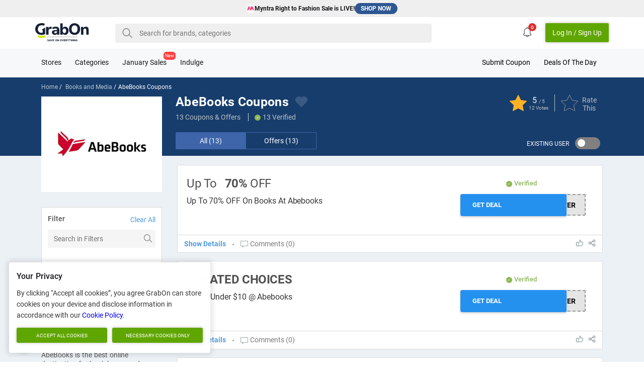

--- FILE ---
content_type: text/html; charset=UTF-8
request_url: https://www.grabon.in/abebooks-coupons/
body_size: 53946
content:
<!DOCTYPE html><html lang="en-in"><head> <meta charset="utf-8"> <meta name="viewport" id="viewport" content="width=device-width,initial-scale=1.0,user-scalable=no"> <meta http-equiv="X-UA-Compatible" content="IE=edge"> <title>AbeBooks Coupon Codes, Offers: Book Discounts Jan 2026</title> <meta name="description" content="Latest AbeBook Offers for Jan 2026 | Get 100% Working AbeBooks Discounts, Promo Codes, Cashback Offers, & Referral Codes On All Under $10 Books, Art, & Collectibles." /> <link rel="manifest" href="https://www.grabon.in/manifest.json" crossorigin="use-credentials"> <link href="https://cdn.grabon.in/" rel="dns-prefetch"> <link href="https://www.google-analytics.com" rel="preconnect"> <script async src="https://www.googletagmanager.com/gtag/js?id=G-E8PTKJ7M14"></script> <script> window.dataLayer = window.dataLayer || []; function gtag() { dataLayer.push(arguments); } gtag('js', new Date()); gtag('config', 'G-E8PTKJ7M14'); </script> <!-- Meta Pixel Code --> <script> !function(f,b,e,v,n,t,s) {if(f.fbq)return;n=f.fbq=function(){n.callMethod? n.callMethod.apply(n,arguments):n.queue.push(arguments)}; if(!f._fbq)f._fbq=n;n.push=n;n.loaded=!0;n.version='2.0'; n.queue=[];t=b.createElement(e);t.async=!0; t.src=v;s=b.getElementsByTagName(e)[0]; s.parentNode.insertBefore(t,s)}(window, document,'script', 'https://connect.facebook.net/en_US/fbevents.js'); fbq('init', '875019998369507'); fbq('track', 'PageView'); </script> <noscript><img height="1" width="1" style="display:none" src="https://www.facebook.com/tr?id=875019998369507&ev=PageView&noscript=1" /></noscript> <!-- End Meta Pixel Code --> <link rel="alternate" hreflang="en-IN" href="https://www.grabon.in/abebooks-coupons/"> <link rel="alternate" hreflang="en-US" href="https://grabon.com/abebooks-coupons/"> <link rel="preload" as="script" href="https://www.googletagmanager.com/gtag/js?id=G-E8PTKJ7M14"> <link rel="preload" href="https://cdn.grabon.in/gograbon/v7/fonts/roboto-v20-latin-regular.woff2" type="font/woff2" as="font" crossorigin="anonymous"> <link rel="preload" href="https://cdn.grabon.in/gograbon/v7/fonts/roboto-v20-latin-500.woff2" type="font/woff2" as="font" crossorigin="anonymous"> <link rel="preload" href="https://cdn.grabon.in/gograbon/v7/fonts/roboto-v20-latin-700.woff2" type="font/woff2" as="font" crossorigin="anonymous"> <link rel="shortcut icon" type="image/x-icon" href="https://cdn.grabon.in/gograbon/favicon/grabon_favicon.ico"> <link rel="icon" sizes="16x16 32x32 64x64" href="https://cdn.grabon.in/gograbon/favicon/grabon_favicon.ico"> <link rel="icon" type="image/png" sizes="196x196" href="https://cdn.grabon.in/gograbon/favicon/grabon-favicon-196.png"> <link rel="icon" type="image/png" sizes="160x160" href="https://cdn.grabon.in/gograbon/favicon/grabon-favicon-160.png"> <link rel="icon" type="image/png" sizes="96x96" href="https://cdn.grabon.in/gograbon/favicon/grabon-favicon-96.png"> <link rel="icon" type="image/png" sizes="64x64" href="https://cdn.grabon.in/gograbon/favicon/grabon-favicon-64.png"> <link rel="icon" type="image/png" sizes="32x32" href="https://cdn.grabon.in/gograbon/favicon/grabon-favicon-32.png"> <link rel="icon" type="image/png" sizes="16x16" href="https://cdn.grabon.in/gograbon/favicon/grabon-favicon-16.png"> <link rel="apple-touch-icon-precomposed" href="https://cdn.grabon.in/gograbon/favicon/grabon-favicon-57.png"> <link rel="apple-touch-icon-precomposed" sizes="114x114" href="https://cdn.grabon.in/gograbon/favicon/grabon-favicon-114.png"> <link rel="apple-touch-icon-precomposed" sizes="72x72" href="https://cdn.grabon.in/gograbon/favicon/grabon-favicon-72.png"> <link rel="apple-touch-icon-precomposed" sizes="144x144" href="https://cdn.grabon.in/gograbon/favicon/grabon-favicon-144.png"> <link rel="apple-touch-icon-precomposed" sizes="60x60" href="https://cdn.grabon.in/gograbon/favicon/grabon-favicon-60.png"> <link rel="apple-touch-icon-precomposed" sizes="120x120" href="https://cdn.grabon.in/gograbon/favicon/grabon-favicon-120.png"> <link rel="apple-touch-icon-precomposed" sizes="76x76" href="https://cdn.grabon.in/gograbon/favicon/grabon-favicon-76.png"> <link rel="apple-touch-icon-precomposed" sizes="152x152" href="https://cdn.grabon.in/gograbon/favicon/grabon-favicon-152.png"> <link rel="apple-touch-icon-precomposed" sizes="180x180" href="https://cdn.grabon.in/gograbon/favicon/grabon-favicon-180.png"> <meta name="msapplication-TileColor" content="#FFFFFF"> <meta name="msapplication-TileImage" content="https://cdn.grabon.in/gograbon/favicon/grabon-favicon-144.png"> <meta name="msapplication-config" content="https://cdn.grabon.in/gograbon/images/favs/browserconfig.xml"> <meta name="p:domain_verify" content="f0e3ca393fddb295901304321835e77e"> <meta name="twitter:site" content="@GrabOnIn"> <meta name="twitter:creator" content="@GrabOnIn"> <meta name="twitter:card" content="summary_large_image" /> <meta name="robots" content="INDEX, FOLLOW"> <link rel="canonical" href="https://www.grabon.in/abebooks-coupons/"> <meta name="twitter:player" content="https://www.youtube.com/user/GrabOnDeals" /> <meta name="twitter:title" content="AbeBooks Coupon Codes, Offers: Book Discounts Jan 2026" /> <meta name="twitter:description" content="Latest AbeBook Offers for Jan 2026 | Get 100% Working AbeBooks Discounts, Promo Codes, Cashback Offers, & Referral Codes On All Under $10 Books, Art, & Collectibles." /> <meta name="twitter:image:src" content="https://cdn.grabon.in/gograbon/logo/GrabOn_OG_Image.jpg" /> <meta name="geo.placename" content="Madhapur, Hyderabad, Telangana, India"> <meta name="geo.position" content="17.4411480;78.3910690"> <meta name="geo.region" content="IN-Telangana"> <meta name="ICBM" content="17.4411480, 78.3910690"> <meta property="og:locale" content="en_IN"> <meta property="og:site_name" content="GrabOn"> <meta property="og:title" content="AbeBooks Coupon Codes, Offers: Book Discounts Jan 2026"> <meta property="og:description" content="Latest AbeBook Offers for Jan 2026 | Get 100% Working AbeBooks Discounts, Promo Codes, Cashback Offers, & Referral Codes On All Under $10 Books, Art, & Collectibles."> <meta property="og:type" content="Website"> <meta property="og:image" content="https://cdn.grabon.in/gograbon/logo/GrabOn_OG_Image.jpg"> <meta property="og:url" content="https://www.grabon.in/abebooks-coupons/"> <meta name="linkbuxverifycode" content="32dc01246faccb7f5b3cad5016dd5033" /> <script type="application/ld+json">{"@context":"https://schema.org","@type":"FAQPage","mainEntity":[{"@type":"Question","name":"How to make payments over AbeBooks?","acceptedAnswer":{"@type":"Answer","text":"AbeBooks accepts various cards to complete a transaction successfully. Choose from either VISA, American Express or MasterCards to pay for your purchase."}},{"@type":"Question","name":"Can I return my purchase?","acceptedAnswer":{"@type":"Answer","text":"AbeBooks accept a refund within 30 days of order’s estimated date of delivery in the event of an error on the bookseller’s part, or if the book doesn’t arrive. A few AbeBooks’s booksellers also accept returns if you change your mind, however this is a personal decision and they aren’t legally obligated to do so."}},{"@type":"Question","name":"What are the shipping rates?","acceptedAnswer":{"@type":"Answer","text":"Since AbeBooks works in collaboration with different booksellers, any single rate for everyone is very difficult to determine."}}]}</script> <link rel="chrome-webstore-item" href="https://chrome.google.com/webstore/detail/grabon-save-on-everything/mfonodfllnhapmgdnenlhpfnionbnjbl"> <script type="application/ld+json"> { "@context":"http://schema.org", "@type": "WebPage", "url": "https://www.grabon.in/abebooks-coupons/", "aggregateRating": { "name": "AbeBooks", "ratingValue": "5", "ratingCount": "12", "bestRating": "5", "worstRating": "1", "itemReviewed": { "name": "AbeBooks", "@type": "Store", "image": "https://cdn.grabon.in/gograbon/images/merchant/1620816644419/abebooks-logo.jpg" } } } </script> <script type="application/ld+json"> { "@context":"http://schema.org", "@type": "BreadcrumbList", "@id":"https://www.grabon.in/abebooks-coupons/#BreadcrumbList", "itemListElement":[ { "@type":"ListItem", "@id":"https://www.grabon.in/abebooks-coupons/#Page1", "position":1, "item":{ "@type":"Thing", "@id":"https://www.grabon.in/abebooks-coupons/#Iteam1", "url":"https://www.grabon.in/stores/", "name":"All Stores" } } , { "@type":"ListItem", "@id":"https://www.grabon.in/abebooks-coupons/#Page2", "position":2, "item":{ "@type":"Thing", "@id":"https://www.grabon.in/abebooks-coupons/#Iteam2", "url":"https://www.grabon.in/abebooks-coupons/", "name":"AbeBooks Coupons" } } ] } </script><style>/*!Pure v1.0.1Copyright 2013 Yahoo!Licensed under the BSD License.https://github.com/pure-css/pure/blob/master/LICENSE.md*//*!normalize.css v^3.0 | MIT License | git.io/normalizeCopyright (c) Nicolas Gallagher and Jonathan Neal*//*! normalize.css v3.0.3 | MIT License | github.com/necolas/normalize.css */html{font-family:sans-serif;-ms-text-size-adjust:100%;-webkit-text-size-adjust:100%}body{margin:0}article,aside,details,figcaption,figure,footer,header,hgroup,main,menu,nav,section,summary{display:block}audio,canvas,progress,video{display:inline-block;vertical-align:baseline}audio:not([controls]){display:none;height:0}[hidden],template{display:none}a{background-color:transparent}a:active,a:hover{outline:0}abbr[title]{border-bottom:1px dotted}b,strong{font-weight:700}dfn{font-style:italic}h1{font-size:2em;margin:.67em 0}mark{background:#ff0;color:#000}small{font-size:80%}sub,sup{font-size:75%;line-height:0;position:relative;vertical-align:baseline}sup{top:-.5em}sub{bottom:-.25em}img{border:0}svg:not(:root){overflow:hidden}figure{margin:1em 40px}hr{-webkit-box-sizing:content-box;box-sizing:content-box;height:0}pre{overflow:auto}code,kbd,pre,samp{font-family:monospace,monospace;font-size:1em}button,input,optgroup,select,textarea{color:inherit;font:inherit;margin:0}button{overflow:visible}button,select{text-transform:none}button,html input[type=button],input[type=reset],input[type=submit]{-webkit-appearance:button;cursor:pointer}button[disabled],html input[disabled]{cursor:default}button::-moz-focus-inner,input::-moz-focus-inner{border:0;padding:0}input{line-height:normal}input[type=checkbox],input[type=radio]{-webkit-box-sizing:border-box;box-sizing:border-box;padding:0}input[type=number]::-webkit-inner-spin-button,input[type=number]::-webkit-outer-spin-button{height:auto}input[type=search]{-webkit-appearance:textfield;-webkit-box-sizing:content-box;box-sizing:content-box}input[type=search]::-webkit-search-cancel-button,input[type=search]::-webkit-search-decoration{-webkit-appearance:none}fieldset{border:1px solid silver;margin:0 2px;padding:.35em .625em .75em}legend{border:0;padding:0}textarea{overflow:auto}optgroup{font-weight:700}table{border-collapse:collapse;border-spacing:0}td,th{padding:0}.hidden,[hidden]{display:none!important}.pure-img{max-width:100%;height:auto;display:block}.pure-g{letter-spacing:-.31em;text-rendering:optimizespeed;font-family:FreeSans,Arimo,"Droid Sans",Helvetica,Arial,sans-serif;display:-webkit-box;display:-webkit-flex;display:-ms-flexbox;display:flex;-webkit-box-orient:horizontal;-webkit-box-direction:normal;-webkit-flex-flow:row wrap;-ms-flex-flow:row wrap;flex-flow:row wrap;-webkit-align-content:flex-start;-ms-flex-line-pack:start;align-content:flex-start}@media all and (-ms-high-contrast:none),(-ms-high-contrast:active){table .pure-g{display:block}}.opera-only :-o-prefocus,.pure-g{word-spacing:-.43em}.pure-u{display:inline-block;zoom:1;letter-spacing:normal;word-spacing:normal;vertical-align:top;text-rendering:auto}.pure-g [class*=pure-u]{font-family:sans-serif}.pure-g{margin:0 -1em}.pure-g>div{padding:0 1em}.pure-button{display:inline-block;zoom:1;line-height:normal;white-space:nowrap;vertical-align:middle;text-align:center;cursor:pointer;-webkit-user-drag:none;-webkit-user-select:none;-moz-user-select:none;-ms-user-select:none;user-select:none;-webkit-box-sizing:border-box;box-sizing:border-box}.pure-button::-moz-focus-inner{padding:0;border:0}.pure-button-group{letter-spacing:-.31em;text-rendering:optimizespeed}.opera-only :-o-prefocus,.pure-button-group{word-spacing:-.43em}.pure-button-group .pure-button{letter-spacing:normal;word-spacing:normal;vertical-align:top;text-rendering:auto}.pure-button{font-family:inherit;font-size:100%;padding:.5em 1em;color:#444;color:rgba(0,0,0,.8);border:1px solid #999;border:none transparent;background-color:#e6e6e6;text-decoration:none;border-radius:2px}.pure-button-hover,.pure-button:focus,.pure-button:hover{background-image:-webkit-gradient(linear,left top,left bottom,from(transparent),color-stop(40%,rgba(0,0,0,.05)),to(rgba(0,0,0,.1)));background-image:-webkit-linear-gradient(transparent,rgba(0,0,0,.05) 40%,rgba(0,0,0,.1));background-image:linear-gradient(transparent,rgba(0,0,0,.05) 40%,rgba(0,0,0,.1))}.pure-button:focus{outline:0}.pure-button-active,.pure-button:active{-webkit-box-shadow:0 0 0 1px rgba(0,0,0,.15) inset,0 0 6px rgba(0,0,0,.2) inset;box-shadow:0 0 0 1px rgba(0,0,0,.15) inset,0 0 6px rgba(0,0,0,.2) inset;border-color:#000}.pure-button-disabled,.pure-button-disabled:active,.pure-button-disabled:focus,.pure-button-disabled:hover,.pure-button[disabled]{border:none;background-image:none;opacity:.4;cursor:not-allowed;-webkit-box-shadow:none;box-shadow:none;pointer-events:none}.pure-button-hidden{display:none}.pure-button-primary,.pure-button-selected,a.pure-button-primary,a.pure-button-selected{background-color:#60a600;color:#fff;border-radius:2px;height:38px}.pure-button-group .pure-button{margin:0;border-radius:0;border-right:1px solid #111;border-right:1px solid rgba(0,0,0,.2)}.pure-button-group .pure-button:first-child{border-top-left-radius:2px;border-bottom-left-radius:2px}.pure-button-group .pure-button:last-child{border-top-right-radius:2px;border-bottom-right-radius:2px;border-right:none}.pure-form input[type=color],.pure-form input[type=date],.pure-form input[type=datetime-local],.pure-form input[type=datetime],.pure-form input[type=email],.pure-form input[type=month],.pure-form input[type=number],.pure-form input[type=password],.pure-form input[type=search],.pure-form input[type=tel],.pure-form input[type=text],.pure-form input[type=time],.pure-form input[type=url],.pure-form input[type=week],.pure-form select,.pure-form textarea{padding:.5em .6em;display:inline-block;border:1px solid #ccc;box-shadow:none;border-radius:4px;vertical-align:middle;-webkit-box-sizing:border-box;box-sizing:border-box}.pure-form input:not([type]){padding:.5em .6em;display:inline-block;border:1px solid #ccc;-webkit-box-shadow:inset 0 1px 3px #ddd;box-shadow:inset 0 1px 3px #ddd;border-radius:4px;-webkit-box-sizing:border-box;box-sizing:border-box}.pure-form input[type=color]{padding:.2em .5em}.pure-form input[type=color]:focus,.pure-form input[type=date]:focus,.pure-form input[type=datetime-local]:focus,.pure-form input[type=datetime]:focus,.pure-form input[type=email]:focus,.pure-form input[type=month]:focus,.pure-form input[type=number]:focus,.pure-form input[type=password]:focus,.pure-form input[type=search]:focus,.pure-form input[type=tel]:focus,.pure-form input[type=text]:focus,.pure-form input[type=time]:focus,.pure-form input[type=url]:focus,.pure-form input[type=week]:focus,.pure-form select:focus,.pure-form textarea:focus{outline:0;border-color:#129fea}.pure-form input:not([type]):focus{outline:0;border-color:#129fea}.pure-form input[type=checkbox]:focus,.pure-form input[type=file]:focus,.pure-form input[type=radio]:focus{outline:thin solid #129fea;outline:1px auto #129fea}.pure-form .pure-checkbox,.pure-form .pure-radio{margin:.5em 0;display:block}.pure-form input[type=color][disabled],.pure-form input[type=date][disabled],.pure-form input[type=datetime-local][disabled],.pure-form input[type=datetime][disabled],.pure-form input[type=email][disabled],.pure-form input[type=month][disabled],.pure-form input[type=number][disabled],.pure-form input[type=password][disabled],.pure-form input[type=search][disabled],.pure-form input[type=tel][disabled],.pure-form input[type=text][disabled],.pure-form input[type=time][disabled],.pure-form input[type=url][disabled],.pure-form input[type=week][disabled],.pure-form select[disabled],.pure-form textarea[disabled]{cursor:not-allowed;background-color:#eaeded;color:#cad2d3}.pure-form input:not([type])[disabled]{cursor:not-allowed;background-color:#eaeded;color:#cad2d3}.pure-form input[readonly],.pure-form select[readonly],.pure-form textarea[readonly]{background-color:#eee;color:#777;border-color:#ccc}.pure-form input:focus:invalid,.pure-form select:focus:invalid,.pure-form textarea:focus:invalid{color:#b94a48;border-color:#e9322d}.pure-form input[type=checkbox]:focus:invalid:focus,.pure-form input[type=file]:focus:invalid:focus,.pure-form input[type=radio]:focus:invalid:focus{outline-color:#e9322d}.pure-form select{height:2.25em;border:1px solid #ccc;background-color:#fff}.pure-form select[multiple]{height:auto}.pure-form label{margin:.5em 0 .2em}.pure-form fieldset{margin:0;padding:.35em 0 .75em;border:0}.pure-form legend{display:block;width:100%;padding:.3em 0;margin-bottom:.3em;color:#333;border-bottom:1px solid #e5e5e5}.pure-form-stacked input[type=color],.pure-form-stacked input[type=date],.pure-form-stacked input[type=datetime-local],.pure-form-stacked input[type=datetime],.pure-form-stacked input[type=email],.pure-form-stacked input[type=file],.pure-form-stacked input[type=month],.pure-form-stacked input[type=number],.pure-form-stacked input[type=password],.pure-form-stacked input[type=search],.pure-form-stacked input[type=tel],.pure-form-stacked input[type=text],.pure-form-stacked input[type=time],.pure-form-stacked input[type=url],.pure-form-stacked input[type=week],.pure-form-stacked label,.pure-form-stacked select,.pure-form-stacked textarea{display:block;margin:.25em 0}.pure-form-stacked input:not([type]){display:block;margin:.25em 0}.pure-form-aligned .pure-help-inline,.pure-form-aligned input,.pure-form-aligned select,.pure-form-aligned textarea,.pure-form-message-inline{display:inline-block;vertical-align:middle}.pure-form-aligned textarea{vertical-align:top}.pure-form-aligned .pure-control-group{margin-bottom:.5em}.pure-form-aligned .pure-control-group label{text-align:right;display:inline-block;vertical-align:middle;width:10em;margin:0 1em 0 0}.pure-form-aligned .pure-controls{margin:1.5em 0 0 11em}.pure-form .pure-input-rounded,.pure-form input.pure-input-rounded{border-radius:2em;padding:.5em 1em}.pure-form .pure-group fieldset{margin-bottom:10px}.pure-form .pure-group input,.pure-form .pure-group textarea{display:block;padding:10px;margin:0 0 -1px;border-radius:0;position:relative;top:-1px}.pure-form .pure-group input:focus,.pure-form .pure-group textarea:focus{z-index:3}.pure-form .pure-group input:first-child,.pure-form .pure-group textarea:first-child{top:1px;border-radius:4px 4px 0 0;margin:0}.pure-form .pure-group input:first-child:last-child,.pure-form .pure-group textarea:first-child:last-child{top:1px;border-radius:4px;margin:0}.pure-form .pure-group input:last-child,.pure-form .pure-group textarea:last-child{top:-2px;border-radius:0 0 4px 4px;margin:0}.pure-form .pure-group button{margin:.35em 0}.pure-form .pure-input-1{width:100%}.pure-form .pure-input-3-4{width:75%}.pure-form .pure-input-2-3{width:66%}.pure-form .pure-input-1-2{width:50%}.pure-form .pure-input-1-3{width:33%}.pure-form .pure-input-1-4{width:25%}.pure-form .pure-help-inline,.pure-form-message-inline{display:inline-block;padding-left:.3em;color:#666;vertical-align:middle;font-size:.875em}.pure-form-message{display:block;color:#666;font-size:.875em}@media only screen and (max-width:480px){.pure-form button[type=submit]{margin:.7em 0 0}.pure-form input:not([type]),.pure-form input[type=color],.pure-form input[type=date],.pure-form input[type=datetime-local],.pure-form input[type=datetime],.pure-form input[type=email],.pure-form input[type=month],.pure-form input[type=number],.pure-form input[type=password],.pure-form input[type=search],.pure-form input[type=tel],.pure-form input[type=text],.pure-form input[type=time],.pure-form input[type=url],.pure-form input[type=week],.pure-form label{margin-bottom:.3em;display:block}.pure-group input:not([type]),.pure-group input[type=color],.pure-group input[type=date],.pure-group input[type=datetime-local],.pure-group input[type=datetime],.pure-group input[type=email],.pure-group input[type=month],.pure-group input[type=number],.pure-group input[type=password],.pure-group input[type=search],.pure-group input[type=tel],.pure-group input[type=text],.pure-group input[type=time],.pure-group input[type=url],.pure-group input[type=week]{margin-bottom:0}.pure-form-aligned .pure-control-group label{margin-bottom:.3em;text-align:left;display:block;width:100%}.pure-form-aligned .pure-controls{margin:1.5em 0 0 0}.pure-form .pure-help-inline,.pure-form-message,.pure-form-message-inline{display:block;font-size:.75em;padding:.2em 0 .8em}}.hide{display:none!important}@font-face{font-family:Roboto;font-style:normal;font-weight:400;font-display:swap;src:url(https://cdn.grabon.in/gograbon/v7/fonts/roboto-v20-latin-regular.eot);src:local("Roboto"),local("Roboto Regular"),local("Roboto-Regular"),url(https://cdn.grabon.in/gograbon/v7/fonts/roboto-v20-latin-regular.eot?#iefix) format("embedded-opentype"),url(https://cdn.grabon.in/gograbon/v7/fonts/roboto-v20-latin-regular.woff2) format("woff2"),url(https://cdn.grabon.in/gograbon/v7/fonts/roboto-v20-latin-regular.woff) format("woff"),url(https://cdn.grabon.in/gograbon/v7/fonts/roboto-v20-latin-regular.ttf) format("truetype"),url(https://cdn.grabon.in/gograbon/v7/fonts/roboto-v20-latin-regular.svg#Roboto) format("svg")}@font-face{font-family:Roboto;font-style:normal;font-weight:500;font-display:swap;src:url(https://cdn.grabon.in/gograbon/v7/fonts/roboto-v20-latin-500.eot);src:local("Roboto Medium"),local("Roboto-Medium"),url(https://cdn.grabon.in/gograbon/v7/fonts/roboto-v20-latin-500.eot?#iefix) format("embedded-opentype"),url(https://cdn.grabon.in/gograbon/v7/fonts/roboto-v20-latin-500.woff2) format("woff2"),url(https://cdn.grabon.in/gograbon/v7/fonts/roboto-v20-latin-500.woff) format("woff"),url(https://cdn.grabon.in/gograbon/v7/fonts/roboto-v20-latin-500.ttf) format("truetype"),url(https://cdn.grabon.in/gograbon/v7/fonts/roboto-v20-latin-500.svg#Roboto) format("svg")}@font-face{font-family:Roboto;font-style:normal;font-weight:700;font-display:swap;src:url(https://cdn.grabon.in/gograbon/v7/fonts/roboto-v20-latin-700.eot);src:local("Roboto Bold"),local("Roboto-Bold"),url(https://cdn.grabon.in/gograbon/v7/fonts/roboto-v20-latin-700.eot?#iefix) format("embedded-opentype"),url(https://cdn.grabon.in/gograbon/v7/fonts/roboto-v20-latin-700.woff2) format("woff2"),url(https://cdn.grabon.in/gograbon/v7/fonts/roboto-v20-latin-700.woff) format("woff"),url(https://cdn.grabon.in/gograbon/v7/fonts/roboto-v20-latin-700.ttf) format("truetype"),url(https://cdn.grabon.in/gograbon/v7/fonts/roboto-v20-latin-700.svg#Roboto) format("svg")}body{font-family:Roboto,Arial,Calibiri,sans-serif;color:#16171a;font-size:14px;padding-top:60px;overflow-x:hidden;scroll-padding:0}body,div,h1,h2,h3,h4,h5,h6,section{box-sizing:border-box}ul{padding:0;margin:0}a{text-decoration:none}input:focus{outline:0}.show-backtotop .go-backToTop{opacity:1;visibility:visible}.go-backToTop{position:fixed;right:0;top:50%;opacity:0;color:#fff;z-index:98;cursor:pointer;font-size:12px;line-height:40px;margin:-25px 0 0;visibility:hidden;text-align:center;background-color:#5eaef5;text-transform:capitalize;box-shadow:0 3px 10px rgba(0,0,0,.5);-webkit-box-shadow:0 3px 10px rgba(0,0,0,.5);-moz-box-shadow:0 3px 10px rgba(0,0,0,.5);width:40px;height:40px;transition:.5s;-webkit-transition:.5s;-moz-transition:.5s}.go-backToTop>svg{position:absolute;left:0;right:0;top:50%;fill:#fff;width:20px;margin:-10px auto 0;transform:rotate(-90deg)}.pure-button::-moz-focus-inner{padding:0;border:0}.ner-0{color:#85144b}.ner-1{color:#f012be}.ner-2{color:#85144b}.ner-3{color:#f012be}.ner-4{color:#f012be}.ner-5{color:#f012be}.ner-6{color:#f012be}.ner-7{color:#f012be}.ner-8{color:#f012be}.ner-9{color:#f012be}.ner-10{color:#ff851b}.ner-11{color:#11a161}.ner-12{color:#11a161}.ner-13{color:#11a161}.ner-14{color:#ff4136}.ner-15{color:#ff4136}.ner-16{color:#b10dc9}.go-dExt>h2,.go-dExt>h3,.go-dExt>h4,.go-extTitle{font-size:18px;margin:0 auto 16px;letter-spacing:.2px}.go-dExt>p{font-size:14px;line-height:20px;margin:0 auto 16px;letter-spacing:.2px}.go-dExt>img{max-width:90%}.go-extTab>h2,.go-extTab>p{font-size:14px;line-height:20px;margin:0 auto 12px}.go-extTab>.table-responsive,.go-extTab>ol,.go-extTab>ul{font-size:14px;line-height:20px}.go-extTab>ol,.go-extTab>ul{padding-left:16px}.go-extTab>h2,.go-extTab>p{font-size:14px;line-height:20px;margin:0 auto 12px}.go-extTab>.table-responsive,.go-extTab>ol,.go-extTab>ul{font-size:14px;line-height:20px}.go-extTab img{max-width:100%;width:auto;height:auto}table{border-collapse:collapse;border-spacing:0}.table{width:100%;max-width:100%}.table-bordered,.table-bordered>tbody>tr>td,.table-bordered>tbody>tr>th,.table-bordered>tfoot>tr>td,.table-bordered>tfoot>tr>th,.table-bordered>thead>tr>td,.table-bordered>thead>tr>th{border:1px solid #ddd}.table>tbody>tr>td,.table>tbody>tr>th,.table>tfoot>tr>td,.table>tfoot>tr>th,.table>thead>tr>td,.table>thead>tr>th{padding:8px;vertical-align:middle;line-height:18px}th{text-align:left}.table-responsive{overflow-x:auto;min-height:.01%;margin:12px auto}.gcb-det{line-height:1.4}.gcb-det>b{display:block;color:#373737;line-height:20px;margin:12px auto;text-transform:capitalize}.gcb-det>ol,.gcb-det>ul{position:relative;line-height:22px;padding-left:16px;letter-spacing:.2px}.gcb-det>ol>li>ul,.gcb-det>ul>li>ul{padding-left:28px}.gcb-det>ol>li>ol,.gcb-det>ul>li>ol{padding-left:28px}.gcb-det>ol.go-disc{list-style-type:disc}.gc-box .gcb-det>ul.circle{list-style-type:circle;list-style:circle;padding-left:40px}.gc-box .gcb-det>ul.circle>li{padding:4px 0;display:list-item!important}.flickity-page-dots .dot{background:#8db654}.galert{display:none;position:fixed;bottom:18px;left:18px;z-index:1200;box-shadow:0 0 11px 5px rgba(0,0,0,.07);padding:12px;width:260px}.galert>img{display:inline-block;max-width:80px;vertical-align:middle}.galert>p{display:inline-block;vertical-align:middle;width:calc(100% - 90px);margin:0;margin-left:12px}.galert>p>a{display:block}.galert #gClose{position:absolute;right:6px;top:6px;display:inline-block;cursor:pointer;width:13px;height:13px}.galert.shwalert{display:block;background:#fff}.go-BBanner{position:fixed;bottom:0;height:50px;width:100%;z-index:100}.go-BBanner>.container{padding:0}.go-BBanner .go-BBannerCon,.go-BBanner .go-Bpresented{position:relative}.go-BBanner .go-BBannerCon img{width:unset;margin-top:-30px}.go-BBanner .go-BBannerCon h4{color:#fff;display:none;font-size:12px;text-overflow:ellipsis;text-align:center;width:calc(100% - 214px);width:-webkit-calc(100% - 214px);width:-moz-calc(100% - 214px);position:absolute;line-height:18px;top:50%;margin:-10px auto 0;padding:0 12px;max-height:36px;overflow:hidden}.go-BBanner .go-Bpresented{margin-left:0;width:90px;height:50px;vertical-align:top;display:inline-block;max-width:125px;box-sizing:border-box;background:0 0!important}.go-BBanner .go-Bpresented img{display:block;max-width:90px;position:absolute;top:50%;margin:-18px auto 0;width:125px;vertical-align:bottom}.go-BBanner .go-BBannerCon a:not(.go-Bpresented){border-radius:4px;position:absolute;top:50%;margin:-18px auto 0;right:6px;min-width:120px;padding:8px 12px;text-align:center;cursor:pointer;box-sizing:border-box}.go-BBanner .go-closeBBanner{position:fixed;bottom:50px;right:6px;z-index:9;width:42px;height:36px;cursor:pointer;text-align:center;line-height:44px;background-color:#3b5998;color:#fff;font-size:28px;border-top-left-radius:6px;border-top-right-radius:6px}.go-BBanner .go-closeBBanner svg{fill:#fff;opacity:80%}.open-modal{overflow:hidden}.open-modal .modal{top:0;visibility:visible;opacity:1}.modal{position:fixed;width:100vw;top:-10px;left:0;background:#fff;z-index:3000;height:100vh;overflow-y:auto;transition:all .3s ease;visibility:hidden;opacity:0}.modal .loginbtm{background:#8db654;color:#fff;position:absolute;bottom:0;padding:16px;text-align:center;line-height:1.4;width:100%}.modal .loginbtm>span{display:block}.modal #closeModal{position:absolute;right:12px;top:12px;z-index:2;cursor:pointer}.modal #closeModal #Pathlog{fill:#fff}.modal .modal-login .ml-left{background-color:#071938;padding:24px 24px 0}.modal .modal-login .ml-left>p{padding-top:16px;color:#fff;margin-top:0;text-align:center;font-size:18px;font-weight:700;text-transform:capitalize}.modal .modal-login .ml-left>p small{display:block;font-size:12px;font-weight:300;margin-top:12px;opacity:.8}.modal .modal-login .mlimg{width:100%;max-width:240px;margin:0 auto}.modal .modal-login .mlimg img{max-width:100%}.modal .modal-login .ml-right{position:relative;overflow:hidden}.modal .modal-login .ml-right .loginWith{margin-top:22px;padding:24px}.modal .modal-login .ml-right .loginWith>p{font-weight:700;font-size:22px;color:#2f3843;text-align:center}.modal .modal-login .ml-right .loginWith>a{text-align:center;color:#212121;display:block;border-radius:3px;text-transform:capitalize;border:solid 1px #101726;line-height:25px;padding:10px 24px;text-transform:capitalize}.modal .modal-login .ml-right .loginWith>a .gi{float:left;position:relative;top:-3px}.modal .modal-login .ml-right .loginWith>a .gi>svg{width:20px;height:20px;vertical-align:middle}.modal .modal-login .ml-right .loginWith a.fb{color:#fff;background:#3a5996;border:solid 1px #3a5996;margin-bottom:28px}.list-inline,.list-unstyled{list-style:none}.list-inline>li{display:inline-block}.container{width:100%;margin:0 auto;padding:0 12px;box-sizing:border-box}input[type=checkbox],input[type=radio]{box-sizing:border-box;padding:0}.pure-radio{position:relative}.checkbox,.radio{position:absolute;z-index:1;opacity:0;width:100%;cursor:pointer}.checkbox+label,.radio+div,.radio+span{position:relative;margin-bottom:0;display:inline-block;box-sizing:border-box;padding-left:22px}.radio+div,.radio+span{padding-left:28px;line-height:20px;cursor:pointer}.radio+div:before,.radio+span:before{content:"";transition:all .15s ease-in-out;position:absolute;width:20px;height:20px;border:1px solid transparent;border-radius:50%;background-color:#dee2e6;pointer-events:none;-webkit-user-select:none;-moz-user-select:none;-ms-user-select:none;user-select:none;left:0;box-sizing:border-box}.radio+div:after,.radio+span:after{transition:background-color .15s ease-in-out;content:"";position:absolute;width:12px;height:12px;border-radius:50%;left:4px;top:4px}.radio:checked+div:before,.radio:checked+span:before{border-color:#d2e600;background:0 0}.radio:checked+div:after,.radio:checked+span:after{background:#d2e600}.checkbox+label:before{transition:background-color .15s ease-in-out,border-color .15s ease-in-out,box-shadow .15s ease-in-out;position:absolute;top:1px;left:0;display:block;width:15px;height:15px;pointer-events:none;content:"";-webkit-user-select:none;-moz-user-select:none;-ms-user-select:none;user-select:none;background-color:#dee2e6;border-radius:2px}.checkbox+label:after{position:absolute;top:1px;left:-10px;display:block;width:15px;height:15px;content:"";background-repeat:no-repeat;background-position:center center;background-size:50% 50%;transition:all .2s ease}.checkbox:checked~label::before{background-color:#007bff}.checkbox:checked+label:after{background-image:url("data:image/svg+xml;charset=utf8,%3Csvg xmlns='http://www.w3.org/2000/svg' viewBox='0 0 8 8'%3E%3Cpath fill='%23fff' d='M6.564.75l-3.59 3.612-1.538-1.55L0 4.26 2.974 7.25 8 2.193z'/%3E%3C/svg%3E");left:0}.visible-lg{display:none!important}.g-bread{margin-bottom:8px}.g-bread a{color:#2491ef}.g-bread a:hover{opacity:1;text-decoration:underline}.g-bread li{color:#515151}.g-bread li+li:before{content:"/";margin-right:4px}.rupee:before{content:"\20b9"}.gh-line{position:relative}.gh-line:after{content:"";background-color:#8db654;width:80px;display:block;height:4px;margin-top:6px}@keyframes shake{0%{transform:translateX(0)}25%{transform:translateX(6px)}50%{transform:translateX(0)}47%{transform:translateX(-6px)}100%{transform:translateX(0)}}.go-input-error{animation:shake .3s linear;border:1px solid #e26262!important}header{position:fixed;width:100%;top:0;box-shadow:0 1px 4px 0 rgba(0,0,0,.12);height:60px;padding:0 8px;box-sizing:border-box;z-index:999;background:#fff}.impression{position:absolute;z-index:-1}#gBurger{cursor:pointer;width:44px;padding:10px;display:inline-block;vertical-align:top;height:60px;position:absolute;top:0;left:0;padding-top:22px;padding-left:12px}#gBurger>span{width:22px;height:2px;border-radius:10px;background-color:#515151;display:block;margin-bottom:4px}.top-header-banner{display:flex;gap:16px;background:#efefef;text-align:center;margin:0;padding:6px;align-items:center;justify-content:center}.top-header-banner .header-banner-image{width:16px;height:16px}.top-header-banner span{font-size:12px;font-weight:700;color:#16171a;overflow:hidden;text-overflow:ellipsis}.top-header-banner .tophBtn{display:flex;align-items:center;justify-content:center;gap:6px;padding:4px 12px;color:#fff;border-radius:24px;border:none;background:#28538f;text-transform:uppercase;font-size:12px;-webkit-animation:blink-1 1.5s infinite both;animation:blink-1 1.5s infinite both}.g-top{padding:12px 0}a.g-special-mobile{margin-left:20px}a.g-special-mobile img{height:40px;width:100px;vertical-align:middle}.go-logo{display:inline-block;position:relative;vertical-align:middle;margin-left:44px}#gSearchInput{height:38px;border-radius:4px;background-color:#efefef;border:none}.g-calendar{position:absolute;top:0;right:50px;height:60px;display:flex;align-items:center}.g-calendar img{position:relative;width:36px;height:36px}.g-search{position:absolute;top:0;right:0}.g-search>span{width:50px;height:60px;display:inline-block;text-align:center;line-height:74px}.g-search>span>svg{height:20px;width:24px}.g-body.open{overflow:hidden}.g-login-btn{display:inline-block;vertical-align:top;position:relative}.g-login-btn{margin-left:18px;box-shadow:0 0 6px 0 rgba(0,0,0,.23)}.gprof{display:inline-block;margin-left:18px;cursor:pointer;display:none}.gprof>span{display:inline-block;vertical-align:middle;width:36px;height:36px;border-radius:50%;overflow:hidden}.gprof>span>img{width:100%}.gprof>p{display:inline-block;vertical-align:middle;width:60px;white-space:nowrap;text-overflow:ellipsis;overflow:hidden;margin-left:8px}.gprof:hover+.gprof-dropdown{visibility:visible;opacity:1;top:46px}.gprof-dropdown{top:32px;position:absolute;min-width:160px;right:0;background:#ecf1f7;opacity:0;visibility:hidden;box-shadow:0 6px 12px rgba(0,0,0,.175);-webkit-box-shadow:0 6px 12px rgba(0,0,0,.175);transition:all .3s ease-in-out;z-index:120}.gprof-dropdown>a{color:#333;padding:10px 20px;display:block;text-transform:capitalize}.gprof-dropdown:hover{opacity:1;visibility:visible;top:46px}#gMenuMob{padding:0}.g-nav-menu{position:fixed;top:0;width:70vw;left:-70vw;height:100%;background:#fff;transition:all .2s;z-index:999;overflow-y:auto;overflow-x:hidden}#gBody.open .g-nav-menu{transform:translateX(70vw)}#overlay{background-color:rgba(0,0,0,.6);width:100%;height:100%;position:fixed;top:0;left:0;z-index:100;display:none}#gBody.f-open #overlay,#gBody.open #overlay{display:block}.g-login-m{height:156px;background-image:linear-gradient(179deg,#417ad2 -16%,#284878 99%);padding:18px 8px;box-sizing:border-box}.g-loggedout{display:block}.g-loggedin{display:none;color:#fff}.g-loggedin .picwrap{width:60px;height:60px;vertical-align:middle;margin:0 auto;overflow:hidden;border-radius:50%;margin-bottom:8px}.g-loggedin .picwrap>img{width:100%}.g-loggedin>p{text-align:center;margin-top:0;margin-bottom:4px}.g-loggedin>p>a{color:#fff;text-decoration:underline;margin:auto 15px}.g-loggedin>p.name{font-size:15px;font-weight:700}.g-login-icon,.g-login-text{display:inline-block;vertical-align:middle;width:48%;text-align:center}.g-login-text{color:#fff;font-size:12px;text-align:center;font-weight:300}.g-login-text>a{color:#fff;text-decoration:underline;font-size:14px;font-weight:400}.g-login-icon>img{width:106px;height:113px}.g-nav-menu .g-dropdown{position:fixed;top:0;width:70vw;height:100%;background:#fff;opacity:0;z-index:999;transform:translateX(-70vw);-webkit-transform:translateX(-70vw);-moz-transform:translateX(-70vw);transition:all .3s ease;-webkit-transition:all .3s ease;-webkit-transition:-webkit-transform .3s ease;-moz-transition:all .3s ease;will-change:transform}.g-dropdown>li.g-submenu-title,.g-dropdown>li>a{padding:16px 12px;display:block;position:relative}.g-dropdown>li.g-submenu-title{padding:0 12px;border-bottom:1px solid #ccc;-moz-user-select:none;-ms-user-select:none;-khtml-user-select:none;-webkit-user-select:none;-webkit-touch-callout:none}.g-dropdown>li.g-submenu-title .g-sub-head{padding:20px 0;display:block}.g-dropdown>li.g-submenu-title .g-sub-head .mpluss{font-size:20px;top:17px;position:absolute;right:12px;width:30px;height:30px;line-height:30px;text-align:center;font-size:18px}.g-dropdown>li.g-submenu-title .g-sub-head .mpluss>svg{width:16px;height:16px}.g-dropdown .g-viewall a{color:#60a600!important}.g-dropdown .g-viewall a:after{content:"\25b8";padding-left:5px;padding-right:12px}.g-dropdown>li.g-submenu-title>ul{max-height:0;opacity:0;transition:all .3s ease;position:relative;overflow:hidden}.g-viewall a{padding:20px 12px!important}.other .g-dropdown>li.g-submenu-title>ul{max-height:56px;opacity:1;transition:all .3s ease}.other .g-dropdown>li.g-submenu-title>ul.open{max-height:1000px}.other .g-dropdown>li.g-submenu-title:after{display:none}.other li.g-subc-head{padding:8px 0;position:relative}.other li.g-subc-head .mplus{top:17px;position:absolute;right:0;width:30px;height:30px;line-height:30px;text-align:center;cursor:pointer;font-size:18px}.other li.g-subc-head .mplus>svg{width:16px;height:16px}.g-dropdown>li.g-submenu-title>ul>li>a{padding:12px 0;display:block}.g-dropdown>li.g-submenu-title>ul a{color:#16171a}.g-viewall>a{color:#60a600}.g-nav-m-right a,.g-nav-menu .g-dropdown a{color:#16171a}.g-nav-m-left{padding:0 12px}.g-nav-m-left .store{margin:0 -12px;border-bottom:1px solid #cfcfcf;padding:20px 12px;padding-right:24px}.g-nav-m-left .other{margin:0 -12px;padding:20px 12px;padding-right:24px;border-bottom:1px solid #cfcfcf}.g-nav-m-left .idu a{padding:2px 0;display:block;position:relative}.g-nav-m-left .idu a:after{content:"New";position:absolute;top:50%;color:#fff;width:22px;height:15px;left:56px;font-size:8px;line-height:15px;text-align:center;margin:-7.5px auto 0;background-color:#2b4f8c}.g-nav-m-left.open+.g-nav-m-right{visibility:hidden;opacity:0}.g-nav-m-right{border-top:1px solid #cfcfcf;padding:12px}.g-nav-m-right .lgout svg{display:inline-block;vertical-align:sub;margin-left:10px;position:relative;top:-2px}.g-dropdown>li.g-submenu-title.open>ul{height:auto;max-height:700px;opacity:1}.g-nav-m-left>li,.g-nav-m-right>li{padding:16px 0;padding-right:12px}.g-nav-m-left>li>a{color:#16171a;display:inline-block;width:100%;height:100%}.g-calendar-nav{position:relative}.g-calendar-nav::after{display:flex;width:16px;height:12px;content:"New";position:absolute;top:6px;right:-18px;background-color:#ff4040;color:#fff;font-size:9px;text-align:center;padding:2px 4px;border-radius:6px;align-items:center;justify-content:center}@media only screen and (max-width:1023px){.g-calendar-nav::after{top:0}}.g-nav-main{position:relative;display:block}.g-nav-main.open+.g-dropdown{opacity:1;transform:translateX(-12px);-webkit-transform:translateX(-12px);-moz-transform:translateX(-12px)}.g-nav-main:after{content:"\25b8";position:absolute;right:0}.g-nav-back{display:block;padding:16px;border-bottom:1px solid #ccc;color:#525252;font-size:16px;cursor:pointer;-webkit-tap-highlight-color:transparent}.g-nav-back:before{content:"";background-image:url(https://cdn.grabon.in/gograbon/v7/img/left-arrow.svg);background-repeat:no-repeat;margin-right:6px;width:16px;height:12px;display:inline-block;background-size:contain}.g-nav-deal>svg{display:inline-block;margin-left:8px;position:relative;top:3px}.g-search-open{position:fixed;top:0;right:0;background:#fff;width:100vw;transform:translateX(110vw);height:100vh;margin:0 auto;opacity:0;visibility:hidden;transition:all .5s ease;box-sizing:border-box;z-index:999;overflow-y:auto;padding:0 0 56px}.open-search .g-search-open{transform:translateX(0);visibility:visible;opacity:1}.open-search{overflow:hidden}.g-notify{display:inline-block;position:absolute;right:54px;top:17px}.g-notify #gMNotify{display:block;height:36px;line-height:40px;width:35px;text-align:center;position:relative}.g-notify #gMNotify>svg{height:19px}.g-notify #gMNotify>span{font-weight:500;color:#fff;font-size:10px;width:16px;height:16px;text-align:center;background-color:#de2e2e;display:block;position:absolute;top:0;right:0;border-radius:50%;line-height:17px}#gNotifyC{position:fixed;right:0;width:100vw;height:100vh;overflow:auto;background:#f5f5f8;top:0;transform:translateX(110vw);transition:all .3s ease}#gNotifyC>p{height:52px;background-color:#fff;text-align:center;color:#575757;font-weight:700;margin:0 0 12px;line-height:52px;letter-spacing:.6px;position:relative}#gNotifyC>ul li a{color:#383d4e;line-height:1.5;padding:12px;display:block;background:#fff;margin-bottom:8px}#gNotifyC>ul li a div,#gNotifyC>ul li a span{display:inline-block;vertical-align:top;box-sizing:border-box}#gNotifyC>ul li a span{width:100px;height:100px;overflow:hidden}#gNotifyC>ul li a span>img{width:100px;height:100px}#gNotifyC>ul li a div{width:calc(100% - 120px);margin-left:12px}#gNotifyC>ul li a div time{color:#b0b0b0;font-size:10px}#gNotifyC>ul li a.unread{background:#eef3f6}#gNotifyC #closeNotify{position:absolute;left:0;width:50px;height:50px;display:inline-block;line-height:56px}#gNotifyC.show{transform:translateX(0)}#gSearchInputBox{width:100%;border:none;border-bottom:1px solid #a1a1a2;margin-top:28px;border-radius:0}#gSearchInputBox::placeholder{color:#999;opacity:1}#gSearchInputBox:-ms-input-placeholder{color:#999}#gSearchInputBox::-ms-input-placeholder{color:#999}#gSearchClose{position:relative;right:0;top:12px;width:18px;text-align:right;height:20px;float:right;cursor:pointer}#gSearchClose :hover{cursor:pointer}#gSearchClose>svg{width:80%;height:80%}.g-search-trending{margin-top:24px}.g-search-trending>p{font-weight:500;position:relative}.g-search-trending>p:after{content:"";background-color:#8db654;width:70px;height:3px;display:block;margin-top:8px}.g-search-trending ul>li{display:inline-block;background-color:#ebebeb;border-radius:20px;margin:0 2px;margin-bottom:10px;overflow:hidden}.g-search-trending ul>li a{font-size:12px;padding:8px 16px;display:block;color:#545454;transition:all .3s ease}.g-search-trending ul>li a:hover{background:#60a600;color:#fff}.g-search-hottest{margin-top:24px;border-top:1px solid #dcdcdc;padding-top:16px}.g-search-hottest>p{font-weight:500;position:relative}.g-search-hottest>p:after{content:"";background-color:#8db654;width:70px;height:3px;display:block;margin-top:8px}.g-search-hottest .g-s-hotcoupon{position:relative;display:block;box-shadow:0 1px 4px 0 rgba(0,0,0,.09);border:solid 1px #d6d8da;border-radius:6px;padding:4px 14px;box-sizing:border-box;margin-bottom:12px}.g-search-hottest .g-s-hotcoupon img{display:inline-block;vertical-align:middle}.g-search-hottest .g-s-hotcoupon .g-sh-title{display:inline-block;vertical-align:middle;margin-left:16px;color:#515151;margin:16px}.g-search-hottest .g-s-hotcoupon:after{position:absolute;content:"";right:16px;color:#fff;top:20px;background:#2491ef;width:18px;height:18px;border-radius:50%;text-align:center;display:inline-block;line-height:15px;background-repeat:no-repeat;background-image:url(https://cdn.grabon.in/gograbon/v7/img/right-arrow-white.svg);vertical-align:middle;background-size:29%;background-position:center}.search-result{display:none;margin:32px 0}.search-result .sr-store{position:relative}.search-result .sr-store>strong{font-size:12px;color:#575757;width:165px;display:inline-block}.search-result .sr-store>a{float:right;color:#1a8ef2;text-decoration:underline}.search-result .sr-store ul{margin-top:12px}.search-result .sr-store ul li{margin-bottom:8px}.search-result .sr-store ul li a{border-radius:3px;box-shadow:0 1px 4px 0 rgba(0,0,0,.09);border:solid 1px #d6d8da;background-color:#fff;display:block;padding:4px}.search-result .sr-store ul li a>img{display:inline-block;max-height:38px;vertical-align:middle;height:40px;width:100px;object-fit:cover}.search-result .sr-store ul li a>p{font-size:12px;float:right;margin-right:10px;color:#b2b2b2;max-width:150px}.search-result .sr-store ul li a>p>span+span{border-left:1px solid #b2b2b2;margin-left:6px;padding-left:6px}.search-result .sr-banks{position:relative;margin-top:24px;padding-top:16px;border-top:solid 1px #dcdcdc}.search-result .sr-banks>strong{font-size:12px;color:#575757;width:165px;display:inline-block}.search-result .sr-banks>a{float:right;color:#1a8ef2;text-decoration:underline}.search-result .sr-banks>ul li{margin-top:12px}.search-result .sr-banks>ul li a{border-radius:3px;box-shadow:0 1px 4px 0 rgba(0,0,0,.09);border:solid 1px #d6d8da;background-color:#fff;color:#000;margin-bottom:8px;padding:12px;display:block;box-sizing:border-box}.search-result .sr-banks>ul li+li{margin-left:8px}.search-result .sr-giftcard{position:relative;margin-top:24px;padding-top:16px;border-top:solid 1px #dcdcdc}.search-result .sr-giftcard>strong{font-size:12px;color:#575757;width:165px;display:inline-block}.search-result .sr-giftcard>a{float:right;color:#1a8ef2;text-decoration:underline}.search-result .sr-giftcard>ul{margin-top:12px}.search-result .sr-giftcard>ul li a{border-radius:3px;box-shadow:0 1px 4px 0 rgba(0,0,0,.09);border:solid 1px #d6d8da;background-color:#fff;display:block;padding:4px}.search-result .sr-giftcard>ul li a>img{display:inline-block;max-height:38px;vertical-align:middle}.search-result .sr-giftcard>ul li a>span{font-size:12px;float:right;margin:12px 10px;color:#b2b2b2;max-width:150px}.g-search-open.searching .non-search{display:none}.g-search-open.searching .search-result{display:block}footer{padding:48px 0 24px;position:relative;z-index:4;background:#071938;color:#fff}footer .go-logo{margin-bottom:18px}footer .go-logo>svg>.path2{fill:#fff}footer .go-logo>span{color:#fff}footer .app-s>p{line-height:1.5}footer .app-s>p a{text-decoration:underline;color:#8db654}footer .app-s .app-link{margin-top:18px;text-align:center;margin-bottom:36px}footer .app-s .app-link a{display:inline-block}footer .app-s .app-link a img{width:123px;height:42px}footer .app-s .app-link a+a{margin-left:12px}footer .go-sl{position:relative;margin:24px auto;padding:24px 0 0;text-align:center}footer .go-sl li{padding:0 4px 12px}footer .go-sl li>a{display:block;width:36px;height:36px;background-color:#3b5998;border-radius:50%;text-align:center;line-height:48px}footer .go-sl:before{content:"";position:absolute;height:2px;background-color:rgba(255,255,255,.27);top:0;left:0;right:0;width:30%;margin:0 auto}footer .footer-list>li{margin-bottom:24px;width:48%;width:calc(50% - 6px);vertical-align:top}footer .footer-list>li[data-type=contact-list]>a{display:inline-flex}footer .footer-list>li[data-type=contact-list]>a.contact__btn{background:#d2e600;padding:.5rem;border-radius:4px;text-decoration:none!important;display:flex!important;max-width:100px}footer .footer-list>li[data-type=contact-list]>a>svg{width:16px;height:16px;min-width:16px}footer .footer-list>li[data-type=contact-list]>a>span{margin-inline-start:5px}footer .footer-list strong{text-transform:uppercase;color:#d2e600;margin-top:0;margin-bottom:18px;display:block}footer .footer-list a{display:block;color:#fff;margin-bottom:12px}footer .footer-list a:hover{text-decoration:underline}footer .f-bottom{text-align:center;border-top:1px solid rgba(255,255,255,.2);margin-top:36px;padding-top:24px}footer .f-bottom>p{margin-top:0;margin-bottom:36px;cursor:pointer}footer .f-bottom>p:first-child{color:#d2e600;font-size:2em;font-weight:700;margin-bottom:0}footer .f-bottom small{opacity:.8}.g-subm{padding:24px 18px;background:#dfe8ef;background:linear-gradient(to bottom,#f1f5f8,#dfe8ef);margin-top:48px}.gsub-text{text-align:center}.gsub-text>p{line-height:1.5}.gsub-text .head,.gsub-text .imgwrap{display:inline-block;vertical-align:middle}.gsub-text .imgwrap{width:50px;height:50px;background-color:#60a600;text-align:center;border-radius:50%;line-height:60px}.gsub-text .imgwrap>svg{height:25px}.gsub-text .head{margin-left:12px;text-align:left;color:#000}.gsub-text .head strong{margin-top:2px;display:block;font-size:22px;font-weight:700}.form-sub{margin:24px 0 18px}.form-sub input{width:100%;border-radius:2px;border:solid 1px #979797;background-color:#fff;height:45px;margin-bottom:12px;box-sizing:border-box;padding:12px}.form-sub input::placeholder{text-align:center;font-size:12px;color:#979797}.form-sub button{border-radius:3px;box-shadow:0 0 6px 0 rgba(0,0,0,.23);background-color:#60a600;height:45px;line-height:32px;width:100%;width:100%;text-transform:uppercase;color:#fff;font-style:italic;letter-spacing:.5px;border:1px solid transparent}::-webkit-scrollbar{width:5px;height:5px;border-radius:20px}::-webkit-scrollbar-button{display:none}::-webkit-scrollbar-track{background-color:#575757}::-webkit-scrollbar-track-piece{background-color:#eaeaea}::-webkit-scrollbar-thumb{background-color:#888}::-webkit-scrollbar-thumb:hover{background-color:#888}::-webkit-scrollbar-corner{display:none}::-webkit-resizer{display:none}.hscroll::-webkit-scrollbar{width:0;height:0}@media screen and (min-width:35.5em){.container{max-width:540px}}@media screen and (min-width:48em){.container{max-width:720px}.g-loggedout{height:145px}.g-login-icon,.g-login-text{height:100%}}@media screen and (min-width:64em){.container{max-width:960px}.go-BBanner>.container{padding:0 12px}.g-calendar{display:none}.go-BBanner .go-BBannerCon img{width:unset;max-width:100%;vertical-align:bottom;display:inline-block}.go-BBanner .go-BBannerCon h4{width:calc(100% - 460px);width:-webkit-calc(100% - 460px);width:-moz-calc(100% - 460px);text-align:center;top:0;margin:16px auto;font-size:14px;display:inline-block}.go-BBanner .go-Bpresented{height:50px;vertical-align:top;width:125px}.go-BBanner .go-Bpresented>img{width:125px;margin:0 auto;top:0}.go-BBanner .go-BBannerCon a:not(.go-Bpresented){right:0;min-width:140px}.go-BBanner .go-closeBBanner{right:120px}::-webkit-scrollbar{width:8px;height:8px;border-radius:20px}.go-backToTop{width:50px;height:50px;line-height:50px}.g-bread li{color:#fff}.g-bread a{color:#fff;opacity:.7}.go-extTab>h2{color:#373737;font-size:16px;line-height:24px;margin:0 auto 12px;letter-spacing:-.1px}.go-extTab>p{color:#373737;line-height:22px;margin:0 auto 12px}.go-extTab>p:last-child{margin:0 auto}.go-extTab>p>a,.go-mDesc>.desc>a{color:#519cde;text-decoration:underline}.go-extTab>p>img{max-height:120px}.go-extTab>p.extension-banner>img{max-height:none}.go-extTab>ol,.go-extTab>ul{color:#373737;line-height:22px;padding-left:16px;margin:0 auto 24px;list-style-type:decimal}.go-extTab>ol.go-disc,.go-extTab>ul.go-disc{list-style-type:disc}.go-extTab>.table-responsive{color:#373737}.go-extTab>h2{color:#373737;font-size:16px;line-height:24px;margin:0 auto 12px;letter-spacing:-.1px}.go-extTab>p{color:#373737;line-height:22px;margin:0 auto 12px}.go-extTab>p:last-child{margin:0 auto}.go-extTab>p>a,.go-mDesc>.desc>a{color:#519cde;text-decoration:underline}.go-extTab>p>img{max-height:120px}.go-extTab>p.extension-banner>img{max-height:none}.go-extTab>ol,.go-extTab>ul{color:#373737;line-height:22px;padding-left:16px;margin:0 auto 24px;list-style-type:decimal}.go-extTab>ol.go-disc,.go-extTab>ul.go-disc{list-style-type:disc}.go-extTab>.table-responsive{color:#373737}#desktopOverlay{background-color:rgba(40,83,143,.5);width:100%;height:100%;position:fixed;top:0;left:0;z-index:100;top:121px;visibility:hidden;opacity:0;transition:all .3s ease}.open-desktop-menu #desktopOverlay{visibility:visible;opacity:1}.open-modal{overflow:hidden}.open-modal #overlay{background:#28538f;background:-moz-linear-gradient(top,#28538f 0,#6289c1 100%);background:-webkit-linear-gradient(top,#28538f 0,#6289c1 100%);background:linear-gradient(to bottom,#28538f 0,#6289c1 100%);display:block}.open-modal .modal{top:122px}.modal{top:110px;width:70%;max-width:750px;margin:48px auto 0;left:0;right:0;height:450px;max-height:560px;border-radius:4px;box-shadow:0 8px 40px 0 rgba(18,50,105,.58)}.modal #closeModal #Pathlog{fill:#b4b4b4}.modal .loginbtm{padding:12px}.modal .loginbtm span{display:inline-block}.modal .modal-login{height:100%}.modal .modal-login .ml-left,.modal .modal-login .ml-right{display:inline-block;vertical-align:top}.modal .modal-login .ml-left{height:100%;width:360px}.modal .modal-login .ml-left>p{margin:0 12px;margin-top:15%;font-size:25px;text-align:left;color:#fff}.modal .modal-login .ml-left>p small{display:block;font-size:14px}.modal .modal-login .ml-left .mlimg{margin-top:24px;max-width:300px}.modal .modal-login .ml-right{width:calc(100% - 380px)}.modal .modal-login .ml-right .loginWith{margin-top:56px!important}.modal .modal-login .ml-right .loginWith>p{font-size:25px}.modal .modal-login .ml-right .loginWith #logpath{fill:#b4b4b4}.modal .modal-login .ml-right .loginWith>a .gi{top:-1px}body{padding-top:121px}.banner-present{padding-top:154px}.header-banner-arrow{display:none}.header-gif{display:none}.hidden-lg{display:none!important}.visible-lg{display:block!important}#overlay{top:121px}.g-login,.g-search{display:inline-block;position:relative;vertical-align:middle}.g-login{float:right;display:flex!important}.g-search{top:0}header{height:121px;padding:0}.go-logo{margin-right:48px;margin-left:0}#gSearchInput{width:448px;padding-left:48px}.g-search>span{position:absolute;left:12px;top:9px;line-height:unset;width:unset}.g-nav-menu{background:#f7f8fa;position:static;width:100%;height:auto;overflow-y:initial;overflow-x:inherit}#gBody.open .g-nav-menu{transform:none}#gDNotify{display:inline-block;vertical-align:middle;width:36px;height:36px;line-height:47px;margin-left:18px;border-radius:50%;cursor:pointer;text-align:center;position:relative;transition:all .3s ease}#gDNotify>svg{height:20px}#gDNotify>span{font-weight:500;color:#fff;font-size:10px;width:16px;height:16px;text-align:center;background-color:#de2e2e;display:block;position:absolute;top:0;right:0;border-radius:50%;line-height:17px}#gDNotify:hover{background-color:#efefef}.g-top{position:relative}#gMenuMob{padding:0 12px}#gNotifyC{position:absolute;width:360px;border-radius:2px;box-shadow:0 2px 11px 0 rgba(0,0,0,.26);background-color:#fff;right:0;z-index:2;margin-top:6px;height:auto;top:50px;opacity:0;visibility:hidden;transition:all .3s ease;transform:none}#gNotifyC>ul li a{padding:16px;margin-bottom:0}#gNotifyC>ul li a>div time{font-size:10px}#gNotifyC.show{opacity:1;visibility:visible;transform:translateY(4px)}.g-nav-m-left,.g-nav-m-right{display:inline-block;margin:0;padding:0;border:none}.g-nav-store{display:inline-block}.g-nav-m-left .other,.g-nav-m-left .store{margin:0;border:0;padding:0}.g-nav-m-left .other{margin-left:32px}.g-nav-m-left .store .g-dropdown{font-size:0}.g-nav-m-left .store .g-dropdown .g-viewall{display:block;border-top:1px solid #d8d8d8;width:100%;margin-top:16px}.g-nav-m-left .store .g-dropdown .g-viewall a{padding:10px 0!important;display:block}.g-nav-m-left .store .g-dropdown .g-viewall a:hover{text-decoration:none}.g-nav-m-left .store .g-dropdown a:hover{text-decoration:underline}.g-nav-m-left .store .mpluss{display:none}.g-nav-m-left .store .g-dropdown>li{width:33%;font-size:14px;display:inline-block;vertical-align:top;position:relative;padding:0;border:none}.g-nav-m-left .store .g-dropdown>li .g-sub-head{padding:0;color:#000;font-weight:500;margin-bottom:12px;padding-bottom:12px}.g-nav-m-left .store .g-dropdown>li .g-sub-head:after{content:"";width:40px;height:1px;background-color:#b0b0b0;display:block;top:12px;position:relative}.g-nav-m-left .store .g-dropdown>li>ul{max-height:1000px;opacity:1}.g-nav-m-left .store .g-dropdown>li>ul li{width:48%;display:inline-block}.g-nav-m-left .store .g-dropdown>li>ul li a{padding:8px 0}.g-nav-m-left .other .g-dropdown{font-size:0}.g-nav-m-left .other .g-dropdown>li{width:16.6666666667%;border:0;font-size:14px;display:inline-block;vertical-align:top;padding:0}.g-nav-m-left .other .g-dropdown>li>ul{max-height:1000px;opacity:1}.g-nav-m-left .other .g-dropdown>li>ul li.g-subc-head{padding:0;font-weight:500}.g-nav-m-left .other .g-dropdown>li>ul li a{padding:8px 4px}.g-nav-m-left .other .g-dropdown>li>ul li a:hover{text-decoration:underline}.g-nav-m-left .other .g-dropdown>.g-viewall{display:block;border-top:1px solid #d8d8d8;width:100%;margin-top:16px}.g-nav-m-left .other .g-dropdown>.g-viewall a{padding:10px 0!important;display:block}.g-nav-m-left .other .g-dropdown>.g-viewall a.g-page-link{display:inline-block}.g-nav-m-left>li,.g-nav-m-right>li{display:inline-block;line-height:55px;cursor:pointer;position:relative;padding:0;transition:all .3s ease}.g-nav-m-left>li.special>a img,.g-nav-m-right>li.special>a img{height:40px;width:120px;vertical-align:middle}.g-nav-m-left .idu a{padding:0;height:55px}.g-nav-m-left>li>span:after{content:"\25be";padding-left:6px;position:static}.mplus{display:none}.g-nav-m-left .g-dropdown{display:block;position:absolute;border-radius:4px;background-color:#fff;left:0;top:50px;line-height:normal;box-shadow:0 2px 5px 2px rgba(0,0,0,.02);padding:12px;min-width:800px;z-index:999;visibility:hidden;transition:all .2s;opacity:0;transform:none;height:auto;width:auto}.g-nav-m-left.open+.g-nav-m-right{visibility:visible;opacity:1}.g-nav-m-left .g-dropdown:hover,.g-nav-m-left .g-nav-main:hover+.g-dropdown{visibility:visible;opacity:1;top:55px}.g-nav-m-left .g-dropdown:focus,.g-nav-m-left .g-nav-main:focus+.g-dropdown{visibility:visible;opacity:1;top:55px}.g-nav-m-left .g-dropdown:active,.g-nav-m-left .g-nav-main:active+.g-dropdown{visibility:visible;opacity:1;top:55px}.g-nav-m-left .g-dropdown>li>a{display:block;padding:8px 0;color:#16171a;transition:all .3s ease}.g-nav-m-left .g-dropdown>li>a:hover{transform:translateX(2px)}.g-nav-m-left>li+li{margin-left:24px}.g-nav-m-left>li:hover{color:#60a600;box-shadow:inset 0 -3px #60a600}.g-nav-m-left>li:hover>a{color:#60a600}.g-nav-m-right>li>a{display:block;margin:0 12px;color:#000}.g-nav-m-right{float:right}.g-nav-m-right>li:not(.special):hover{color:#60a600;box-shadow:inset 0 -3px #60a600}.g-nav-m-right>li:not(.special):hover>a{color:#60a600}.g-nav-m-right>li>.g-special{background-color:#28538f;color:#fff;border-radius:20px;line-height:normal;padding:12px 18px;margin-right:0}.g-search-open{left:0;height:0;max-width:640px;transform:none}.open-search .g-search-open{max-width:100vw;height:100vh;transform:none}#gSearchClose{width:50px;height:50px;top:24px}#gSearchInputBox{font-size:3.5em;padding:8px}.inp-sub-text{font-size:16px;text-align:right;opacity:.5;margin-top:6px}.g-search-featured,.g-search-hottest{display:inline-block}.g-search-trending{border-bottom:1px solid #dcdcdc;margin-top:56px;padding-bottom:26px}.g-search-trending>p{margin-bottom:24px;font-size:16px}.g-search-trending ul>li a{font-size:14px}.g-search-hottest{border:none;width:60%}.g-search-hottest>p{margin-bottom:24px;font-size:16px}.g-search-hottest ul li{vertical-align:top;width:31%;display:inline-block}.g-search-hottest ul li .g-s-hotcoupon{box-shadow:none;padding:0;border:none}.g-search-hottest ul li .g-s-hotcoupon .g-hot-img{border-radius:6px;box-shadow:0 2px 11px 0 rgba(0,0,0,.14);max-width:100%}.g-search-hottest ul li .g-s-hotcoupon .g-sh-title{display:block;margin-left:0;font-weight:500;font-size:16px}.g-search-hottest ul li .g-s-hotcoupon span,.g-search-hottest ul li .g-s-hotcoupon strong{color:#515151}.g-search-hottest ul li .g-s-hotcoupon img{display:block;margin-bottom:8px}.g-search-hottest ul li .g-s-hotcoupon:hover span{text-decoration:underline}.g-search-hottest ul li .g-s-hotcoupon:after{display:none}.g-search-hottest ul li a:last-child{color:#2491ef;font-size:12px}.g-search-hottest ul li+li{margin-left:12px}.g-search-featured{margin-top:24px;padding-top:16px;width:36%;display:inline-block!important;vertical-align:top}.g-search-featured>p{font-weight:500;position:relative;margin-bottom:24px;font-size:16px}.g-search-featured>p:after{content:"";background-color:#8db654;width:70px;height:3px;display:block;margin-top:8px}.g-search-featured ul li .g-s-feat{box-shadow:0 2px 11px 0 rgba(0,0,0,.14);display:block;padding:10px;margin-bottom:16px}.g-search-featured ul li .g-s-feat .g-s-feat-img{width:110px;height:100px;display:inline-block;border-radius:3px}.g-search-featured ul li .g-s-feat .g-s-feat-img img{max-width:100%;max-height:100%;border-radius:3px}.g-search-featured ul li .g-s-feat .g-s-feat-detail{display:inline-block;vertical-align:top;width:calc(100% - 115px)}.g-search-featured ul li .g-s-feat .g-s-feat-detail p{margin-bottom:0;color:#07080b;margin-top:10px}.g-search-featured ul li .g-s-feat:hover .g-s-feat-detail p:last-child{text-decoration:underline}.search-result{margin:54px 0}.search-result .sr-store>strong{font-size:16px;width:300px}.search-result .sr-store>ul{margin-top:24px}.search-result .sr-store>ul>li{display:inline-block}.search-result .sr-store>ul>li a{padding:12px 18px;text-align:center}.search-result .sr-store>ul>li a>img{max-height:44px;height:40px;width:130px;object-fit:cover}.search-result .sr-store>ul>li a>span{color:#b2b2b2;margin-top:12px;font-size:14px}.search-result .sr-store>ul>li a>p{float:none;font-size:14px}.search-result .sr-store>ul>li+li{margin-left:12px}.search-result .sr-banks{padding-top:24px}.search-result .sr-banks>strong{font-size:16px;width:300px}.search-result .sr-banks>ul{margin-top:14px}.search-result .sr-banks>ul>li a{padding:12px 24px}.search-result .sr-giftcard{padding-top:24px}.search-result .sr-giftcard>strong{font-size:16px;width:300px}.search-result .sr-giftcard>ul{margin-top:24px}.search-result .sr-giftcard>ul>li{display:inline-block}.search-result .sr-giftcard>ul>li a{text-align:center;padding:12px 24px}.search-result .sr-giftcard>ul>li a>img{max-height:44px}.search-result .sr-giftcard>ul>li a span{display:block;float:none;font-size:14px}footer .go-sl{text-align:left}footer .go-sl:before{right:auto}footer .go-logo>span{right:auto;left:2px}footer .app-s{display:inline-block;vertical-align:top;width:25%}footer .app-s .app-link{text-align:left}footer .app-s .app-link a img{width:123px;height:42px}footer .footer-list{margin-left:24px;display:inline-block;vertical-align:top;width:70%}footer .footer-list li{width:calc(25% - 12px)}footer .footer-list li[data-type=contact-list]{width:calc(28% - 12px)}footer .f-bottom{margin-top:36px}footer .f-bottom>p{letter-spacing:1px;font-size:16px;letter-spacing:.4px}footer .f-bottom>p:first-child{font-size:3.5em;letter-spacing:normal}.g-subm{padding:48px 18px 36px;z-index:4;position:relative;margin-top:0}.form-sub,.gsub-text{display:inline-block;vertical-align:middle}.gsub-text{max-width:420px;text-align:left}.gsub-text .head{vertical-align:top}.gsub-text .imgwrap{width:68px;height:68px;line-height:85px}.gsub-text .imgwrap>svg{height:30px}.gsub-text>p{margin-left:82px;margin-top:-16px;font-size:12px}.form-sub{width:calc(100% - 520px);margin-left:36px;float:right}.form-sub button{width:160px;display:inline-block;vertical-align:middle;margin-left:8px}.form-sub input{display:inline-block;width:calc(100% - 180px);vertical-align:middle;margin:0}.form-sub input::placeholder{text-align:left}}@media screen and (min-width:80em){.container{max-width:1140px}#gSearchInput{width:629px}.g-nav-store .g-store-menu{right:0}}.promo-banner{cursor:pointer;position:fixed;bottom:12px;right:12px;width:65px;height:65px;box-shadow:0 5px 8px 0 rgba(17,52,16,.43);background-image:linear-gradient(to bottom,#88b510,#63a704);border-radius:50%;overflow:hidden;text-align:center;z-index:99;transition:all .3s ease-out}.promo-banner>.pb-wrap{width:52px;height:52px;box-shadow:0 1px 6px 0 rgba(24,64,24,.29);background-image:linear-gradient(to bottom,#9cd30b,#63a704);border-radius:50%;display:block;text-align:center;line-height:52px;margin:6px auto}.promo-banner>.pb-wrap>span{width:38px;height:38px;line-height:38px;display:inline-block;box-shadow:0 4px 9px 0 rgba(14,38,14,.4);background-color:#fff;border-radius:50%}.promo-banner>.pb-wrap>span>img{max-height:90%;max-width:90%;vertical-align:middle}.promo-banner>div{position:absolute;display:none}.promo-banner>div>a{display:block;width:100%;height:100%}.promo-banner.active{width:190px;height:145px;border-radius:0;border-top-left-radius:40%}.promo-banner.active>.pb-wrap{transform:translateX(100px)}.promo-banner.active>div{display:block;position:absolute;top:0;left:0;width:100%}.promo-banner.active>div>span{position:absolute;top:8px;right:8px;width:20px;height:20px;background-color:#18210c;border-radius:50%;text-align:center;display:block;line-height:19px}.promo-banner.active>div>span>svg{width:9px;height:9px}.promo-banner.active>div>a{display:block}.promo-banner.active>div>a>img{width:100%}.bBanner .promo-banner{bottom:98px}main.g-mer .promo-banner{bottom:78px}.bBanner main.g-mer .promo-banner{bottom:128px}@media screen and (min-width:64em){.promo-banner{left:24px;bottom:24px}.promo-banner.active{width:370px;height:280px;border-top-right-radius:40%;border-top-left-radius:0}.promo-banner.active>div>span{width:25px;height:25px;line-height:24px;left:8px}.bBanner .promo-banner{bottom:74px}.bBanner .promo-banner.active{bottom:110px}main.g-mer .promo-banner{bottom:24px}main.g-mer .promo-banner.active{bottom:24px}.bBanner main.g-mer .promo-banner{bottom:74px}.bBanner main.g-mer .promo-banner.active{bottom:110px}}.small-popup-banner{position:fixed;bottom:12px;right:12px;width:46px;height:46px;border-radius:50%;box-shadow:0 4px 8px rgba(0,0,0,.3);background-color:#27a6e5;z-index:999;overflow:hidden;display:flex;align-items:center;justify-content:center;cursor:pointer}.small-popup-banner img{width:100%;height:100%;object-fit:contain}@media screen and (min-width:64em){.small-popup-banner{bottom:24px;left:24px}}@media screen and (min-width:64em){.search-result .sr-store>ul>li{width:200px;margin-left:12px}}@media screen and (min-width:64em){.go-logo img.theme-logo{height:auto!important}}.go-logo img.theme-logo{height:36px}.embla{overflow:hidden;position:relative}.embla .embla__container{display:flex;margin-left:-10px}.embla .embla__slide{position:relative;flex:0 0 auto;width:100%;cursor:pointer;padding-left:10px}.embla .embla__slide img{width:100%}.embla .embla__btn{position:absolute;top:50%;transform:translateY(-50%);width:40px;height:40px;background:#fff;border-radius:50%;border:none}.embla .embla__btn:disabled{cursor:default;opacity:0}.embla .embla__prev{left:10px;background-image:url(https://cdn.grabon.in/gograbon/v7/img/left-arrow.svg);background-repeat:no-repeat;background-position:40% center;transition:all .3s ease;box-shadow:0 2px 5px 0 rgba(0,0,0,.22);-webkit-box-shadow:0 2px 5px 0 rgba(0,0,0,.22);-moz-box-shadow:0 2px 5px 0 rgba(0,0,0,.22)}.embla .embla__next{right:10px;background-image:url(https://cdn.grabon.in/gograbon/v7/img/right-arrow.svg);background-repeat:no-repeat;background-position:center;transition:all .3s ease;box-shadow:0 2px 5px 0 rgba(0,0,0,.22);-webkit-box-shadow:0 2px 5px 0 rgba(0,0,0,.22);-moz-box-shadow:0 2px 5px 0 rgba(0,0,0,.22)}.embla .embla__dots{display:flex;list-style:none;justify-content:center;padding-top:10px;position:absolute;bottom:15px;left:50%;transform:translateX(-50%)}.embla .embla__dot{background-color:transparent;cursor:pointer;position:relative;padding:0;outline:0;border:0;width:10px;height:10px;margin-right:7.5px;margin-left:7.5px;display:flex;align-items:center;transition:all .4s ease-in-out}.embla .embla__dot:after{background-color:#efefef;transition:all .4s ease-in-out;width:100%;height:10px;border-radius:50%;content:""}.embla .embla__dot.is-selected{width:10px;transition:all .4s ease-in-out}.embla .embla__dot.is-selected:after{transition:all .4s ease-in-out;background-color:#d2e600;opacity:1}.cookies-popup{position:fixed;bottom:18px;left:18px;z-index:1200;box-shadow:0 0 11px 5px rgba(0,0,0,.1);padding:20px 15px;background:#fff;max-width:400px;border-radius:4px;animation:tilt-in-bl .85s cubic-bezier(.25,.46,.45,.94) both}@media only screen and (max-width:600px){.cookies-popup{bottom:0;left:0;margin:12px;max-width:100%}}.cookies-popup .cookies-title{font-size:16px;font-weight:500;line-height:1;letter-spacing:.1px;margin:0}.cookies-popup .cookies-desc{color:#373737;line-height:22px;margin-block:10px}.cookies-popup ul.cookies-ul{display:flex;justify-content:space-between;gap:10px;flex-wrap:wrap}.cookies-popup ul.cookies-ul li{display:inline-flex;flex:0 0 calc(50% - 5px);max-width:calc(50% - 5px)}.cookies-popup ul.cookies-ul li button{height:30px;border-radius:3px;box-shadow:0 0 6px 0 rgba(0,0,0,.23);background-color:#60a600;color:#fff;border:none;font-size:10px;text-transform:uppercase;width:100%}@keyframes tilt-in-bl{0%{-webkit-transform:rotateY(35deg) rotateX(-20deg) translate(-250px,250px) skew(-12deg,-15deg);transform:rotateY(35deg) rotateX(-20deg) translate(-250px,250px) skew(-12deg,-15deg);opacity:0}100%{-webkit-transform:rotateY(0) rotateX(0) translate(0,0) skew(0deg,0deg);transform:rotateY(0) rotateX(0) translate(0,0) skew(0deg,0deg);opacity:1}}@media only screen and (max-width:1023px){.g-notify{display:inline-flex;align-items:center;gap:10px}.banner-present{padding-top:86px!important}.top-header-banner{position:fixed;width:100%;left:0;top:60px;gap:8px}.top-header-banner span{font-size:10.5px}.top-header-banner .tophBtn{display:none}}@-webkit-keyframes blink-1{0%,100%,50%{opacity:1}25%,75%{opacity:0}}@keyframes blink-1{0%,100%,50%{opacity:1}25%,75%{opacity:0}}.go-ex-hidden,.go-fl-hidden,.go-st-hidden,.go-tab-hidden{display:none!important}.bl-0{border-left:0!important}.svgalign{vertical-align:middle}.bl-1{padding-left:7px;border-left:1px solid #d6d8da}.mr-1{margin-right:4px}.ml-1{margin-left:4px!important}.ml-0{margin-left:0!important}.float-r{float:right}.warning{font-weight:700;font-stretch:normal;font-style:normal;line-height:1.25;letter-spacing:-.08px;color:#ec564a}.offer{font-size:24px;font-weight:700;font-stretch:normal;font-style:normal;line-height:normal;letter-spacing:-.38px;color:#515151;vertical-align:middle}.offer-light{font-size:24px;font-weight:400;font-stretch:normal;font-style:normal;line-height:normal;margin-right:10px;letter-spacing:-.38px;color:#515151;vertical-align:middle;margin-left:0}.bBanner .gmc-fil{bottom:50px}.open-rating-modal{overflow:hidden}.open-rating-modal .rating-modal{top:50%;visibility:visible;opacity:1}.open-rating-modal #overlay{display:block;opacity:.8;background-color:#0d254c}.rating-modal{overflow:hidden;position:fixed;width:200px;top:30%;left:50%;transform:translate(-50%,-50%);width:100%;max-width:260px;background:#fff;z-index:3000;overflow-y:auto;transition:all .3s ease;visibility:hidden;opacity:0;border-radius:8px}.rating-modal>span{position:absolute;right:12px;top:12px;z-index:12}.rating-modal>.submit-fail{padding:24px;position:absolute;left:110%;top:0;text-align:center;width:100%;transition:all .3s ease}.rating-modal>.submit-fail small{color:#9c9c9c;font-size:14px}.rating-modal>.submit-fail p{margin:24px 0 8px}.rating-modal>.submit-fail>span{display:block;width:50px;height:50px;background-color:#8eb55a;border-radius:50%;text-align:center;margin:0 auto;line-height:56px}.rating-modal>.submit-fail>span svg{width:20px;height:20px}.ratingm-content{transition:all .3s ease;position:relative;padding:12px;text-align:center;min-height:200px;color:#575757}.ratingm-content>.rathead{font-size:16px}.ratingm-content ul{width:170px;height:42px;margin:0 auto}.ratingm-content ul li{float:right;margin-left:4px;cursor:pointer}.ratingm-content ul li svg{width:30px;transition:transform .5s ease}.ratingm-content ul li svg path{transition:fill .4s ease;fill:#fff}.ratingm-content ul li:hover svg{transform:scale(1.2)}.ratingm-content ul li:hover svg path,.ratingm-content ul li:hover~li svg path{fill:#ffb125;stroke:#ffb125}.ratingm-content ul li.rategiven svg path,.ratingm-content ul li.rategiven~li svg path{fill:#ffb125;stroke:#ffb125}.ratingm-content ul li:last-child{margin-left:0}.ratingm-content .rating-success>p:last-child{display:none}.ratingm-content .rating-success.submit>p:first-child{display:none}.ratingm-content .rating-success.submit>p:last-child{display:block}.ratingm-content .rating-failure.submit{display:block}.ratingm-content .rating-failure.submit+.rating-success{display:none}.ratingm-content .rating-failure{display:none}.ratingm-content .rating-failure .rat-form{margin-top:24px;padding:12px;text-align:left;position:relative}.ratingm-content .rating-failure .rat-form label{display:block;margin-bottom:8px;color:#2491ef}.ratingm-content .rating-failure .rat-form>input{display:block;width:100%;bordeR:none;box-sizing:border-box;border-bottom:1px solid #979797;height:34px;padding-right:24px}.ratingm-content .rating-failure .rat-form>input:focus{outline:0;border-color:#000}.ratingm-content .rating-failure .rat-form>span{cursor:pointer;position:absolute;bottom:18px;right:14px}.ratingm-content .rating-failure .rat-form>span svg{height:16px;width:16px}.rating-modal.failed .submit-fail{transform:translateX(-110%)}.rating-modal.failed .ratingm-content{transform:translateX(-110%)}body.f-open{overflow:hidden}.g-mer{background:#ecf1f6;position:relative}.g-bread{position:absolute;bottom:330px}.gmc-cl .merbanner{display:block;margin:0 0 12px}.gmc-cl .merbanner img{max-width:100%;min-height:70px}@media only screen and (max-width:768px){.gmc-cl .merbanner img{min-height:35px}}.gmc-cl .gmc-title{color:#515151;font-size:14px;position:relative}.gmc-cl .gmc-title span{background-color:#ecf1f6;display:inline-block;vertical-align:middle;font-weight:500;position:relative;z-index:2;padding-right:12px}.gmc-cl .gmc-title:after{content:"";position:absolute;left:0;width:100%;height:2px;background:#515151;top:50%}.login-category-banner{width:100%;cursor:pointer}.gm-mr{background:#173d6d;color:#fff;padding:12px 0}.gm-mri{height:80px;display:inline-block;width:100px;text-align:center;line-height:80px;border-radius:4px;background:#fff;position:relative}.gm-mri>img{vertical-align:middle;width:102%;max-height:101%;top:50%;position:absolute;left:50%;transform:translate(-50%,-50%)}@media screen and (min-width:64em){.gm-mri>img{width:240px;max-height:100%;height:auto}}.gm-mri>span{position:absolute;top:0;left:0;background:rgba(255,255,255,.9);width:100%;color:#373737;font-size:14px;cursor:pointer;opacity:0;height:100%;font-weight:700;transition:all .3s ease}.gm-mri:hover>span{opacity:1}.gm-mri.gm-cat{overflow:hidden;border:none}.gm-mri.gm-cat>img{width:100%;max-width:100%;max-height:200%}.g-ca .gm-mrd-sub{margin-bottom:8px}.gm-mrd{display:inline-block;position:relative;margin-left:12px;width:calc(100% - 120px);vertical-align:top}.gm-mrd>h1{font-size:15px;margin:0 0 8px;letter-spacing:.3px;height:32px}.gm-mrd-sub{position:relative;margin-bottom:6px;min-height:38px}.gm-mrd-sub>p{color:#bac1c2;margin:0 0 4px;display:inline-block;font-size:10px}.gm-mrd-sub>p:first-child{display:block;font-size:13px}.gm-mrd-sub>p+p{border-left:1px solid #d6d8da;padding-left:6px;margin-left:6px}.gm-mrd-sub .gm-rat{position:absolute;right:0;top:-5px;background:#294c7d;padding:4px;border-radius:4px;text-align:center}.gm-mrd-sub .rat-tobe:not(.rated){display:inline-block!important}.gm-mrd-sub .rat-tobe:not(.rated)+.rat-tobe{display:none!important}.gm-mrd-sub .rat-tobe.rated{display:none}.gm-mrd-sub .rat-tobe.rated+.rat-tobe{display:inline-block!important}.gm-mrd-sub .rat-tobe>svg{height:20px}.gm-mrd-sub .rat-tobe>small{display:block;font-size:8px;margin-top:4px;color:#bac1c2}.gm-mrd-sub .gver{border-left:0;margin-left:0;padding-left:0}.gm-mrd-sub .gver:before{content:"\2714";margin-right:4px;font-size:6px;width:12px;height:12px;color:#fff;background:#8db654;border-radius:50%;display:inline-block;vertical-align:middle;text-align:center;line-height:12px}@keyframes smoothfixm{from{top:10px}to{top:60px}}.banner-present{padding-top:88px!important}.gm-tab.fixed.banner-tab-present{margin-top:28px!important}.gm-tab.fixed{position:fixed;background:#123561;top:10px;margin:0;z-index:78;width:100%;padding-left:0;left:0;padding:12px;box-sizing:border-box;animation:smoothfixm .3s linear forwards}.gm-tab{position:relative;margin-top:16px;margin-left:-115px;width:calc(100vw - 24px);font-size:0;white-space:nowrap;overflow-x:auto;border-radius:3px}.gm-tab li{font-size:13px;width:33.33%;background:0 0;text-align:center;padding:8px 12px;color:#fff;box-sizing:border-box;border:solid 1px #3e65a9}.gm-tab li.active{background:#3e65a9;color:#fff;border:1px solid #3e65a9}.gm-tab li:last-child,.gm-tab li:nth-child(3){border-left:0}.gmc-fil{position:fixed;bottom:0;background:#fff;width:100%;z-index:99;left:0;box-shadow:0 -3px 13px 0 rgba(0,0,0,.25);padding:12px 0}.gmc-fil #gmc-fi-i,.gmc-fil .gm-user-checkbox{display:inline-block;width:47%;text-align:center;padding:8px 0}.gmc-fil #gmc-fi-i{border-left:solid 1px #d8d8d8;margin-left:12px}.gmc-fil #gmc-fi-i svg{margin-right:6px;position:relative;top:2px}.gmc-fil #exUser>span{color:#303134;display:inline-block;top:0;left:0;margin-left:4px;vertical-align:middle}.gmc-fil #exUser label{float:none;display:inline-block;vertical-align:middle}.f-open .gmc-fix{transform:translateX(-280px)}.gmc-fix{position:fixed;top:0;right:-280px;background:#fff;width:280px;z-index:200;padding:0 12px;padding-top:60px;height:100%;overflow-y:auto;overflow-x:hidden;transition:all .3s ease}.gmc-fix .gmcfix-wrap{height:calc(100% - 70px);overflow:auto;margin-right:-12px;padding-right:12px}.gmc-fix .gmcf-w>p{color:#515151;font-weight:500;display:inline-block}.gmc-fix .gmcf-w .gmf-srh{position:relative}.gmc-fix .gmcf-w .gmf-srh>span{position:absolute;right:9px;top:9px}.gmc-fix .gmcf-w #mSearch{display:block;height:36px;border-radius:2px;background-color:#f5f5f6;box-shadow:none;outline:0;width:100%;border:none;padding-left:12px;box-sizing:border-box;padding-right:28px}.gmc-fix .gmcf-w>span{float:right;color:#509cde;margin-top:16px}.gmcfix-wrap::-webkit-scrollbar{width:4px;height:4px}.gmcfix-wrap::-webkit-scrollbar-track-piece{background:#fff}.gmcfix-wrap::-webkit-scrollbar-thumb{background:rgba(0,0,0,.2)}.gmf-bank,.gmf-cat{margin-top:24px;position:relative}.gmf-bank>span,.gmf-cat>span{display:none}.gmf-bank>p,.gmf-cat>p{color:#515151;font-weight:500}.gmf-bank ul,.gmf-cat ul{transition:.3s all ease;max-height:118px;overflow:auto}.gmf-bank ul li,.gmf-cat ul li{margin-bottom:8px;position:relative;padding:3px 0}.go-lc:before{content:"";height:1px;background:#d6d8da;width:100%;display:block;position:absolute;top:-24px}.go-lc{position:relative;border-radius:5px;background-color:#fff;border:1px solid #d6d8da;margin:24px auto 0}.go-lc>p{padding:12px;margin:0 auto;font-size:16px;font-weight:700;line-height:24px;border-bottom:1px solid #d6d8da}.go-lc .go-likeCoupon{margin:0;padding:12px}.go-lc .go-likeCoupon>span{display:block}.go-lc .go-likeCoupon>span>img{height:40px;width:100px;object-fit:cover}.go-lc .go-likeCoupon>figcaption{cursor:pointer;margin:6px auto 12px;line-height:20px}.go-lc .go-likeCoupon>a{color:#509cde;line-height:20px}.go-lc .go-likeCoupon:hover figcaption{text-decoration:underline}.go-lc .go-likeCoupon+.go-likeCoupon{border-top:1px solid #d6d8da}.gmf-des{margin-top:24px;padding-bottom:8px}.gmf-des .table-responsive,.gmf-des ol,.gmf-des ul{font-size:14px;line-height:20px}.gmf-des ol,.gmf-des ul{padding-left:16px}.gmf-des table{margin:12px 0}.gmf-des .table-responsive,.gmf-des ol,.gmf-des ul{font-size:14px;line-height:20px}.gmf-des h2{color:#515151;font-weight:500;font-size:14px;margin-top:0}.gmf-des #gmfDesp{position:relative;max-height:204px;padding-bottom:36px;overflow:hidden;cursor:pointer;line-height:18px;word-spacing:1px}.gmf-des #gmfDesp>p{margin-top:0}.gmf-des #gmfDesp.show{height:auto;max-height:1000px}.gmf-des #gmfDesp.show:after{content:"Show Less";bottom:-1px;box-shadow:none}.gmf-des #gmfDesp:after{content:"Show More";color:#2491ef;position:absolute;bottom:-1px;white-space:nowrap;left:0;background:#fff;width:100%;padding:4px;box-sizing:border-box;box-shadow:0 -5px 12px 6px #fff}.gmf-action{position:fixed;bottom:0;width:260px;background:#fff;padding-top:12px}.gmf-action .pure-button{display:inline-block;width:46%;box-sizing:border-box;font-weight:400;background:0 0;padding:12px;border:none;margin-bottom:12px}.gmf-action #filterClear{border:solid 1px #60a600;color:#8db654}.gmf-action #filterApply{margin-left:12px;background-color:#60a600;color:#fff}.gmf-rel-cat,.gmf-rel-store{border-top:1px solid #d6d8da;margin-bottom:18px;padding:0 12px;margin-top:22px}.gmf-rel-cat>h2,.gmf-rel-cat>h3,.gmf-rel-cat>p,.gmf-rel-store>h2,.gmf-rel-store>h3,.gmf-rel-store>p{color:#515151;font-size:18px;font-weight:500;margin-bottom:12px;margin-top:18px}.gmf-rel-cat a,.gmf-rel-store a{display:block;color:#2491ef;padding:6px 0}.gmf-rel-cat a:active,.gmf-rel-cat a:hover,.gmf-rel-store a:active,.gmf-rel-store a:hover{text-decoration:underline}.gmf-rel-store.show{height:auto;max-height:1000px}.gmf-rel-store span{color:#2491ef;white-space:nowrap;left:0;width:100%;padding:4px;box-sizing:border-box;background-color:#ecf1f6;box-shadow:-1px -8px 9px 2px rgba(245,246,248,.81);cursor:pointer;display:block;position:relative;bottom:5px}.gmf-rel-store.show-more span{bottom:0;box-shadow:none}.gm-c{padding:6px 0}.side-promo-banner{display:none;width:100%;height:auto}.gmc-banner{display:grid;grid-template-columns:repeat(2,1fr);gap:12px;margin-bottom:8px}.gmc-banner a{cursor:pointer}.gmc-banner img{width:100%;height:auto;scroll-snap-align:start}.gmc-sort{margin-bottom:12px}.gmc-sort strong,.gmc-sort ul{display:inline-block;vertical-align:middle}.gmc-sort ul{width:calc(100% - 94px);white-space:nowrap;overflow-x:auto;margin-left:2px}.gmc-sort ul li.all{padding:9px 16px}.gmc-sort ul li{cursor:pointer;color:#272c3f;padding:6px 8px;padding-right:14px;border:.6px solid #a0a0a0;margin:0 2px;border-radius:18px;font-size:12px;transition:all .3s ease}.gmc-sort ul li span{display:inline-block;background:#989898;width:20px;height:20px;border-radius:50%;text-align:center;vertical-align:middle;box-sizing:border-box;padding:4px;margin-right:4px;transition:all .3s ease}.gmc-sort ul li.active{background:#3e65a9;border-color:#3e65a9;color:#fff}.gmc-sort ul li:hover{background:#3e65a9;border-color:#3e65a9;color:#fff}.gmc-sort ul li:hover span{background:#3e65a9}.gmc-sort ul::-webkit-scrollbar{display:none}.gmc-sort li.flg span{background:0 0;width:26px;border-radius:0}.gmc-sort li.flg span>img{max-width:100%;max-height:100%}.gmc-rec.gmc-sort>ul{width:calc(100% - 150px)}.gmc-rec.gmc-sort>ul>li a{display:block;color:#272c3f}.gmc-rec.gmc-sort>ul>li a>img{display:inline-block;max-height:18px;margin-right:4px;vertical-align:middle}.gmc-rec.gmc-sort>ul>li:hover{background:0 0;color:#272c3f}.gmc-fil-val{margin-top:12px}.gmc-fil-val ul li{cursor:pointer;color:#424657;font-size:12px;padding:6px 12px;text-transform:capitalize;border-radius:12px;background-color:#e9e9e9;transition:.2s all ease;margin:0 4px 12px}.gmc-fil-val ul li>span{display:inline-block}.gmc-fil-val ul li>span svg{height:9px}.gmc-fil-val ul li:hover{background:#efeded}.gmc-fil-val ul li+li{margin-left:8px}#exUser{position:relative}#exUser>span{display:inline-block;color:#000;font-size:12px;position:relative;top:4px;left:-5px}#exUser input[type=checkbox]{height:100%;width:100%;position:absolute;visibility:visible;opacity:0;z-index:2;cursor:pointer}#exUser label{float:right;cursor:pointer;text-indent:-9999px;width:50px;height:24px;background:gray;display:block;border-radius:20px;position:relative}#exUser label:after{content:"";position:absolute;top:5px;left:5px;width:15px;height:15px;background:#fff;border-radius:50%;transition:.3s}#exUser input:checked+label{background:#8db654}#exUser input:checked+label:after{left:calc(100% - 5px);transform:translateX(-100%)}#exUser input:active+label:after{width:20px}.gc-box{background:#fff;border:solid 1px #dadada;border-radius:2px;position:relative;margin-bottom:12px;cursor:pointer;transition:all .3s ease-in}.gc-box:hover{box-shadow:0 4px 10px 2px rgba(63,63,63,.08);transform:translateY(-2px)}.amt{color:#515151;background:#f0f2f5;border-radius:3px;height:72px;width:85px;position:relative;text-align:center;padding:5px;overflow:hidden;display:flex;align-items:center;justify-content:center}.amt>span{font-size:16px;font-weight:700;position:relative;overflow:hidden;margin:0 auto;padding-right:10px}.amt>span>small{font-size:8px;font-weight:400;text-transform:uppercase;display:block;text-align:right}.amt>span>small.ri{transform:rotate(-90deg);position:absolute;right:-4px;top:5px}.amt>span.txt{font-size:13px;max-width:120px;padding-right:0}.amt>span.bm>small:first-child{text-align:left}.amt>span.bm>small.ri{top:14px}.amt>span.per{text-align:center;padding-right:0}.amt>span.per>small{text-align:center}.amt.bt>span{margin-top:-16px}.amt.bt>span.txt{font-size:13px}.amt.bt i{position:absolute;background:#e1e1e1;color:#251a1a;font-style:normal;font-size:8px;box-sizing:border-box;letter-spacing:.5px;white-space:nowrap;overflow:hidden;text-overflow:ellipsis;text-transform:uppercase;bottom:0;width:100%;left:0;padding:4px 0}.amt.bt i.sgstd{background-color:#80b942;color:#fff}.gcbl{padding:8px;width:100px;display:inline-block;vertical-align:top}.gc-box>ul{list-style:none;text-align:right;padding:0 12px;font-size:10px;position:relative}.gc-box>ul>li{display:inline-block;padding:6px 0;font-size:14px}.gc-box>ul>.usr{position:absolute;left:4px;color:#797979}.gc-box>ul>.usr>span{padding-left:8px}.gc-box>ul .c-show-det,.gc-box>ul .c-vall{color:#509cde;font-weight:700}.gc-box>.veri{cursor:default;padding-bottom:7px;padding-top:7px;border-radius:2px;font-size:13px;border-top:1px solid #d6d8da;min-height:28px}.gc-box>.veri>.usr{left:67px}.go-visited .gcbr>p{color:#609}.gcbr{color:#231a1a;display:inline-block;vertical-align:top;width:calc(100% - 110px);padding-left:8px;position:relative;min-height:90px}.gcbr>p{margin-top:0;line-height:1.5;width:calc(100% - 50px);display:inline-flex;align-items:center;min-height:62px;overflow:hidden;margin-bottom:6px;margin-top:12px;vertical-align:top;flex-wrap:wrap}.gcbr>p:hover{text-decoration:underline}.gcbr>.gcbr-r{display:inline-flex;align-items:center;width:44px;position:absolute;vertical-align:top;top:0;right:0;bottom:0}.gcbr .bank{margin-bottom:6px}.gcbr .bank span{color:#515151;font-size:8px;display:inline-block}.gcbr .bank img{height:14px;vertical-align:sub;display:inline-block;margin-right:4px;margin-left:8px;width:70px;object-fit:cover}.gcbr .bank span+span{border-left:1px solid #d5d5d5;padding-left:4px;margin-left:4px}@media screen and (max-width:63.5em){.gcbr .bank span+span.bnk2{display:none!important}}.gcbr .bank br+span>img{margin-left:0}.cbtn{width:25px;height:25px;color:#fff;border-radius:50%;display:block;line-height:25px;text-align:center;margin:0 auto}.cbtn>span:first-child{background:url(https://cdn.grabon.in/gograbon/v7/img/right-arrow.svg);background-repeat:no-repeat;display:block;height:100%;background-position:center;background-size:30%}.gc-box.banko .gcbr .bank{margin-top:8px;width:calc(100% - 68px)}.gc-box.banko .gcbr>p{align-items:unset;margin-top:4px;width:421px;font-size:16px;line-height:1.42;letter-spacing:-.09px;color:#373737}.gc-box.ex{border:solid 1px #8db654;background:#faffff}@media only screen and (min-width:64em){.gc-box.ex .cbtn{background:#80b942}}.gc-box.ex .gcbl .amt i{background:#80b942;color:#fff}.gc-box.su{border:solid 1px #2b4f8c;background:#faffff}@media only screen and (min-width:64em){.gc-box.su .cbtn{background:#2b4f8c}}.gc-box.su .gcbl .amt i{background:#2b4f8c;color:#fff}.gc-box.ct>span{position:absolute;display:inline-block;width:65px;height:30px;right:12px;top:8px}.gc-box.ct>span>img{max-width:100%;max-height:100%;border-radius:2px;border:solid 1px #d6d8da;background-color:#fff}.gc-box.ct>.gcbr{padding-left:24px}.gc-box.ct>.gcbr>a{display:block;color:#2491ef;font-size:12px;margin-bottom:12px;text-decoration:underline;line-height:1.67;letter-spacing:-.09px}.gc-box.ct>.gcbr>a>.vall-r{float:right;padding-right:85px;text-decoration:underline;font-weight:700}.gc-box.ct>.gcbr>.bank{margin-bottom:0!important;width:100%}.gc-box.ct>.gcbr>.bank>span:not(.bnk2)>img{width:64px;border-radius:2px;border:solid 1px #d6d8da;background-color:#fff;padding:4px 12px;vertical-align:middle;margin-left:0!important;object-fit:cover}.gc-box.ct>.gcbr>.bank>span .bnk-img{height:14px;width:auto;border:none;padding:0;vertical-align:middle;display:inline-block;margin-right:4px}.gc-box.ct>.gcbr>.bank>span:nth-child(2){font-size:24px;font-weight:700;letter-spacing:-.38px;color:#515151;vertical-align:middle;border-left:none}.gc-box.ct>.gcbr>.bank>span:nth-child(2) small{font-size:24px;margin-right:10px;letter-spacing:-.38px;color:#515151;font-weight:400;margin-left:0;border-left:none}.gc-box.ct>.gcbr>.bank>span:nth-child(2){font-size:24px}.gc-box.ct>.gcbr>.bank>span:nth-child(2)>small{font-size:24px}.gc-box.ct>.gcbr>.gcbr-r .cbtn{line-height:40px}.gc-box.ct>.gcbr>.gcbr-r .ex-cbtn{border:solid 2px #a3cc6a}.gc-box.ct>.gcbr>.gcbr-r .su-cbtn{border:solid 2px #6b94da}.gc-box.ct>.gcbr>p{min-height:10px!important;margin-bottom:8px;width:calc(100% - 78px)}.gc-box.ct>.gcbr .img-tag{width:100%}.gcb-com,.gcb-det{display:none}.gcb-det{padding:12px;position:relative}.gcb-det .cl-det{position:absolute;display:inline-block;right:4px;top:4px;background-image:url(https://cdn.grabon.in/gograbon/v7/img/close.svg);background-repeat:no-repeat;width:20px;height:20px;cursor:pointer;background-position:center}.gcb-det.open{display:block}.gcb-com.open{display:block}#cComment1>ul>li{display:block!important}.gcb-com{padding:12px 24px 24px;background-color:#f4f4f4;position:relative}.gcb-com .cl-com{position:absolute;display:inline-block;right:12px;top:12px;background-image:url(https://cdn.grabon.in/gograbon/v7/img/close.svg);background-repeat:no-repeat;width:20px;height:20px;cursor:pointer;background-position:center}.gcb-com>p{margin-top:0}.gcb-com>ul li+li{margin:12px auto 0;border-top:2px solid #d6d8da;padding-top:12px}.gcb-com .go-cmnt{position:relative}.gcb-com .go-cmnt>p{color:#373737;line-height:20px;margin:0}.gcb-com .go-cmnt>p.go-ud{color:#7b8b8e;font-size:12px;margin:2px auto 0;text-transform:capitalize}.gcb-com .go-cmnt>p.go-ud .name{font-weight:700}.gcb-com .go-cmnt>p.go-ud .time{margin-left:6px}.gcb-com .go-cmnt>p.go-ud .reply{margin-left:24px;cursor:pointer}.gcb-com .go-cmnt>p.go-ud>span{display:inline-block;vertical-align:middle}.gcb-com .go-cmntReply{position:relative;padding-left:24px;margin:12px auto 0}.gcb-com .go-cmntReply p.go-ud{margin:0 auto;color:#7b8b8e}.gcb-com .go-cmntReply p.go-ud .name{color:#8db654;font-weight:700}.gcb-com .go-cmntReply p.go-ud .time{margin-left:6px}.gcb-com .go-cmntReply>p{line-height:20px;margin:0;font-size:12px}.gcb-com .go-cmntReply:before{content:"\21aa";position:absolute;left:2px}.gcb-com .go-replyBox.between{margin-bottom:12px}.gcb-com .go-replyBox{border-top:2px solid #d6d8da;padding-top:12px;margin-top:12px}.gcb-com .go-replyBox textarea{width:80%;width:calc(100% - 220px);height:38px}.gcb-com .go-replyBox button{background:#7b8b8e;height:38px;color:#fff;width:200px;margin-left:12px;border-radius:4px}.g-share-drop{position:absolute;width:241px;border-radius:4px;box-shadow:0 1px 9px 0 rgba(0,0,0,.32);border:solid 1px #d6d8da;background-color:#fff;z-index:2}.g-share-drop>a{display:block;padding:12px;color:#515151}.g-share-drop>a>span{display:inline-block;width:30px;height:20px;text-align:center;vertical-align:middle}.g-share-drop>a:hover{background:rgba(0,0,0,.08)}.gmc-rel ul{font-size:0}.gmc-rel ul li{color:#515151;background:#fff;box-sizing:border-box;width:48%;border-radius:4px;padding:12px;margin-bottom:12px;position:relative;transition:.3s all ease}.gmc-rel ul li img{position:absolute;right:12px;top:12px;width:50px;height:25px;object-fit:cover;max-width:unset}.gmc-rel ul li .veri{cursor:default;padding-bottom:7px;padding-top:7px;border-radius:2px;font-size:13px;border-top:1px solid #d6d8da}.gmc-rel ul li .veri>.usr{left:67px}.gmc-rel ul li:hover{box-shadow:0 4px 10px 2px rgba(63,63,63,.08);transform:translateY(-2px)}.gmc-rel ul li:nth-child(2n){margin-left:12px}.gmc-rel ul p{margin-top:0;height:auto;cursor:pointer;font-size:12px;line-height:1.4;display:flex;align-items:center;flex-wrap:wrap;overflow:hidden}.gmc-rel ul p:hover{text-decoration:underline}.gmc-rel ul a.vall{color:#509cde;font-size:12px;text-overflow:ellipsis;display:inline;overflow:hidden;height:20px}.gmc-rel ul a.vall>span{width:15px;height:15px;background-color:#2491ef;display:inline-block;border-radius:50%;position:relative;top:4px;margin-left:5px;background-image:url(https://cdn.grabon.in/gograbon/v7/img/right-arrow-white.svg);background-repeat:no-repeat;background-size:30%;background-position:center}.gmc-rel .amt{width:85px;height:60px;border-radius:4px;background-color:#f0f2f5;margin-bottom:12px}.gmc-rel .amt>span{font-size:16px}.gmc-rel .amt>span.txt{font-size:10px}.gmc-rel.su-box ul li:hover{-webkit-box-shadow:6px 28px 40px -10px rgba(0,0,0,.18);-moz-box-shadow:6px 28px 40px -10px rgba(0,0,0,.18);box-shadow:6px 28px 40px -10px rgba(0,0,0,.18)}.gmc-exp{margin-bottom:12px}.gmc-exp ul li{display:inline-block;width:47%;background:#fbfbfb;border:solid 1px #d6d8da;border-radius:4px;padding:12px;vertical-align:top;margin-bottom:12px;box-sizing:border-box;position:relative}.gmc-exp ul li>span{right:12px;top:12px;color:rgba(81,81,81,.6)}.gmc-exp ul li .exp-button{width:100%;height:44px;border-radius:2px;border:solid 1px #ec564a;background-color:#ececec;margin-bottom:10px;margin-right:17px;line-height:1em;padding:0;font:caption;text-align:left;padding-left:24px}.gmc-exp ul li .exp-button:focus{outline:0}.gmc-exp ul li .amt{width:85px;height:60px;border-radius:4px;background-color:#f0f2f5;margin-bottom:12px}.gmc-exp ul li .amt>span{font-size:16px}.gmc-exp ul li .amt>span.txt{font-size:10px}.gmc-exp ul li>p{margin-top:0;min-height:50px;cursor:pointer;font-size:12px;line-height:1.4;display:flex;align-items:center;flex-wrap:wrap;color:rgba(81,81,81,.6)}.gmc-exp ul li>p:nth-child(2){min-height:60px}.gmc-exp ul li .exp-time{color:rgba(236,86,74,.6);font-size:12px;font-weight:500;display:block;margin:0;height:auto}.gmc-exp ul li .exp-time svg{margin-right:6px;position:relative;top:2px}.gmc-exp ul li:nth-child(2n){margin-left:12px}.gmc-det{position:relative;border-radius:8px;border:solid 1px #d6d8da;background-color:#fff;overflow:hidden}.gmc-det .pane{display:none;padding:12px;max-height:584px;position:relative}.gmc-det .pane.show{max-height:12000px;padding-bottom:42px}.gmc-det iframe{max-width:100%;overflow-x:hidden}.mReadMore{position:absolute;bottom:0;background:#fff;width:100%;text-align:center;padding:8px 0 16px;left:0;text-transform:capitalize;color:#509cde}.gmcd-label{cursor:pointer;margin:0;padding:12px;position:relative;background:#fff}.gmcd-label.active:after{color:#fff;transform:rotate(180deg)}.gmcd-label:after{content:"\25be";float:right;color:#373737}.gmcd-label~.gmcd-label{border-top:1px solid #d6d8da}.gmcd-label.active{background-color:#3e65a9;color:#fff;font-size:16px}.gmcd-label.active+.pane{display:block}.gmc-rel ul.grsug li{width:100%;margin-left:0!important;box-shadow:0 2px 18px 0 rgba(28,39,13,.23);border:solid 1.5px #8db654;padding:0}.gmc-rel ul.grsug li img{max-width:80px}.gmc-rel ul.grsug li .amt{width:85px;height:72px;background-color:#8db654;margin-bottom:12px;display:inline-flex;vertical-align:top;margin:8px}.gmc-rel ul.grsug li .amt>span small{font-size:8px;opacity:.8}.gmc-rel ul.grsug li .amt>span.txt{font-size:10px}.gmc-rel ul.grsug li>p{display:inline-flex;width:calc(100% - 210px);vertical-align:top;margin-left:8px;padding-left:8px;border-left:dashed 1px #e9e9e9;padding-top:8px;margin-bottom:0;min-height:85px}.gmc-rel ul.grsug li>.amt.bt>i{background:#0f2b52;color:#fff}.gmc-rel ul.grsug li>a{padding:8px;background:rgba(141,182,84,.2)}.gmc-rel ul.grsug li:hover{border:solid 1.5px #8db654;box-shadow:0 2px 18px 0 rgba(28,39,13,.23);background:#fff}@media screen and (max-width:35.5em){.verified{display:none}.pb-15{padding-bottom:15px}.usr{display:none}.gcbr{width:100%;padding-top:1px;padding-left:15px}.gcbr>p{min-height:50px}.gcbr>.gcbr-r{position:initial}.gmc-exp ul li>p{min-height:20px}.border-small{width:36px;height:1px;border:solid 1px #d6d8da;margin-left:14px}.line-break{line-break:initial}.gc-box.banko .gcbr .bank{margin-top:10px;margin-bottom:10px;width:calc(100% - 16px)}.gc-box.banko .gcbr .bank span:first-child{font-size:22px!important;font-weight:700;border-left:none}.gc-box.banko .gcbr .bank span:first-child>small{font-size:22px!important;font-weight:400;border-left:none}.gc-box.banko .gcbr .bank span.ex-font{font-size:11px!important}.gc-box.banko .gcbr .bank .right-image{float:right;margin-top:10px}.gc-box.banko .gcbr .bank span.exclusive-bar{vertical-align:middle;width:64px;height:15px;border-radius:2px;background-color:#8db654;font-size:9px!important;font-weight:700;color:#fff;letter-spacing:1px;padding-left:5px;padding-top:3px;margin-bottom:8px}.gc-box.banko .gcbr .bank span.suggested-bar{width:107px;height:20px;border-radius:2px;background-color:#2a4e8b;font-size:12px!important;letter-spacing:-.06px;color:#fff;padding-top:4px;padding-left:5px}.gcbr .bank img{vertical-align:bottom}.gc-box.banko .gcbr>p{align-items:unset;margin-top:4px;width:80%;font-size:14px;line-height:1.42;letter-spacing:-.09px;color:#373737}.gc-box .veri{border:none}.gc-box>ul .c-show-det,.gc-box>ul .c-vall{float:left}.gc-box>ul>li.c-show-det span::after{content:"Show Details"}.gc-box>ul>li.c-hide-det span::after{content:"Hide Details"}.gc-box>ul .usr{position:initial;left:4px;color:#797979}.gc-box>ul .dot{height:3px;width:3px;background-color:#999;border-radius:50%;display:inline-block;vertical-align:middle}.gc-box>ul .verified-m{color:#3a6303;font-size:13px;display:inline-block;font-weight:500;position:relative;text-align:center;margin-right:7px}.gc-box>ul .verified-m:before{content:"\2714";margin-right:4px;font-size:6px;width:12px;height:12px;color:#fff;background:#3a6303;border-radius:50%;display:inline-block;vertical-align:middle;text-align:center;line-height:12px}.gmc-exp.ex .cbtn{width:321px;height:44px;border-radius:2px;border:solid 1px #ec564a;background-color:#ececec}.gc-box.ex{border-left:solid 6px #8eb55a}.gc-box.ex .cbtn>div{background:#8eb55a}.gc-box.su{border-left:solid 6px #2b4f8c}.gc-box.su .cbtn>div{background:#2b4f8c}.gc-box.su .su-tag{margin-top:10px;margin-bottom:10px;font-weight:700;width:68px;height:24px;border-radius:2px;font-size:12px!important;letter-spacing:-.06px;color:#797979;padding-top:4px;padding-left:5px}.gmc-rel ul p{height:auto;margin-top:10px;margin-bottom:20px;font-size:13px;line-height:1.23;letter-spacing:-.06px;color:#373737}.gmc-rel ul li{width:47.5%;height:auto}.gmc-rel ul li span:first-child{font-size:14px!important;font-weight:700;border-left:none}.gmc-rel ul li span:first-child>small{font-size:14px!important;font-weight:400;border-left:none}.gmc-rel ul li img{width:55px;top:7px;width:100px;height:40px;object-fit:cover;max-width:unset}.gmc-rel .list-inline>li{display:inline-table}.gmc-rel.su-box ul li{width:100%;margin-left:0}.gmc-rel.su-box ul li span:first-child{font-size:22px!important}.gmc-rel.su-box ul li span:first-child>small{font-size:22px!important}.gmc-rel.su-box ul li .su-tag{margin-top:10px;margin-bottom:10px;font-weight:700;width:68px;height:24px;border-radius:2px;background-color:#2a4e8b;font-size:12px!important;letter-spacing:-.06px;color:#fff;padding-top:4px;padding-left:5px}.gmc-rel.su-box ul p{font-size:14px}.gmc-exp ul p{height:auto;margin-top:5px!important;font-size:13px;font-weight:400;font-stretch:normal;font-style:normal;line-height:1.23;letter-spacing:-.06px;color:#373737}.gmc-exp ul li{width:47.5%;height:auto}.gmc-exp ul li span:first-child{font-size:14px!important;font-weight:700;border-left:none}.gmc-exp ul li span:first-child>small{font-size:14px!important;font-weight:400;border-left:none}.gmc-exp ul li .exp-time{font-size:11px}.gc-box.ct>span{right:auto;left:170px;width:75px}.gc-box.ct .gcbr{width:100%;padding-top:15px;padding-left:15px}.gc-box.ct .gcbr>.bank{padding-right:15px}.gc-box.ct .gcbr>.bank>span{display:inline}.gc-box.ct .gcbr>.bank>span:not(.bnk2)>img{height:auto;float:right;margin-right:0;margin-left:0;padding-left:10px;padding-right:10px;padding-top:2px;padding-bottom:2px}.gc-box.ct .gcbr>.bank>span>.bnk-img{height:auto;margin-right:0}.gc-box.ct .gcbr>.bank>span+span{padding-left:0;margin-left:0}.gc-box.ct .gcbr>.bank>p>span.exclusive-bar{padding-left:10px;vertical-align:middle;width:99px;height:18px;border-radius:2px;border:1px solid #8db654;font-size:9px!important;font-weight:700;color:#8db654;letter-spacing:1px;line-height:1.8}.gc-box.ct .gcbr>.bank>p>span.suggested-bar{width:107px;height:20px;border-radius:2px;background-color:#2a4e8b;font-size:12px!important;letter-spacing:-.06px;color:#fff;line-height:1.7;padding-left:8px}.gc-box.ct .gcbr>.gcbr-r{display:inline-flex;align-items:center;width:44px;position:absolute;vertical-align:top;top:0;right:0;bottom:0;padding-right:15px;padding-top:15%}.gc-box.ct .gcbr>.gcbr-r .cbtn.mt-100{border:none;margin-top:100px}.gc-box.ct .gcbr>.gcbr-r .cbtn.mt-35{border:none;margin-top:35px}.gc-box.ct .gcbr>p{font-size:16px;width:265px;height:auto}.gc-box.ct>ul{margin-top:0}.gc-box.ct>ul .li.c-show-det{font-weight:700}.gc-box.ct .gcbr>a{margin-bottom:20px}.gc-box.ct.banko .bank{margin-top:32px;width:calc(100% - 210px)}.gc-box.ct.banko .gcbr>p{margin-top:0;min-height:48px}}@media screen and (device-width:768px){.gm-tab{width:calc(100vw - 72px)}.verified{display:none}.pb-15{padding-bottom:15px}.usr{display:none}.gcbr{width:100%;padding-top:10px;padding-left:15px}.gcbr>.gcbr-r{position:initial}.offer{font-size:25px!important}.offer-light{font-size:25px!important}.border-small{width:36px;height:1px;border:solid 1px #d6d8da;margin-left:14px}.line-break{line-break:initial}.gc-box.banko .gcbr .gcbr-r{float:right;margin-right:10px}.gc-box.banko .gcbr>p{width:70%!important;font-size:16px!important}.gc-box.banko .gcbr .bank{margin-top:10px;margin-bottom:10px;width:calc(100% - 16px)}.gc-box.banko .gcbr .bank span{font-size:12px}.gc-box.banko .gcbr .bank .right-image{float:right;margin-top:10px}.gc-box.banko .gcbr .bank .exclusive-bar{vertical-align:middle;width:64px;height:15px;border-radius:2px;background-color:#8db654;font-size:9px!important;font-weight:700;color:#fff;letter-spacing:1px;padding-left:5px;padding-top:3px}.gc-box.banko .gcbr .bank .suggested-bar{width:107px;height:20px;border-radius:2px;background-color:#2a4e8b;font-size:12px!important;letter-spacing:-.06px;color:#fff;padding-top:2px;padding-left:5px}.gc-box.banko .gcbr>p{align-items:unset;margin-top:4px;width:265px;font-size:14px;line-height:1.42;letter-spacing:-.09px;color:#373737}.gc-box .veri{border:none}.gc-box>ul .c-show-det,.gc-box>ul .c-vall{float:left}.gc-box>ul>li.c-show-det::after{content:"Show Details"}.gc-box>ul .usr{position:initial;left:4px;color:#797979}.gc-box>ul .dot{height:3px;width:3px;background-color:#999;border-radius:50%;display:inline-block;vertical-align:middle}.gc-box>ul .verified{color:#8eb55a;font-size:13px;display:inline-block;font-weight:500;position:relative;text-align:center;margin-right:7px}.gc-box>ul .verified:before{content:"\2714";margin-right:4px;font-size:6px;width:12px;height:12px;color:#fff;background:#8db654;border-radius:50%;display:inline-block;vertical-align:middle;text-align:center;line-height:12px}.gmc-exp.ex .cbtn{width:321px;height:44px;border-radius:2px;border:solid 1px #ec564a;background-color:#ececec}.gc-box.ex{border-left:solid 6px #8eb55a}.gc-box.ex .cbtn>div{background:#8eb55a}.gc-box.su{border-left:solid 6px #2b4f8c}.gc-box.su .cbtn>div{background:#2b4f8c}.gmc-rel ul p{height:auto;margin-top:10px;margin-bottom:20px;font-size:13px;font-weight:400;font-stretch:normal;font-style:normal;line-height:1.23;letter-spacing:-.06px;color:#373737;max-width:80%}.gmc-rel ul li{height:151px}.gmc-rel ul li .offer{font-size:14px!important}.gmc-rel ul li .offer-light{font-size:14px!important}.gmc-exp ul p{height:auto;margin-top:15px!important;margin-bottom:20px!important;font-size:13px;font-weight:400;font-stretch:normal;font-style:normal;line-height:1.23;letter-spacing:-.06px;color:#373737}.gmc-exp ul li{width:47.5%;height:151px}.gmc-exp ul li .offer{font-size:14px!important}.gmc-exp ul li .offer-light{font-size:14px!important}.gmc-exp ul li .exp-time{font-size:11px}.gc-box.ct>span{right:auto;left:170px;width:75px}.gc-box.ct .gcbr{width:100%;padding-top:15px;padding-left:15px}.gc-box.ct .gcbr>.bank{padding-right:15px}.gc-box.ct .gcbr>.bank>span{display:inline}.gc-box.ct .gcbr>.bank>span>img{height:auto;float:right;margin-right:0;margin-left:0;padding-left:10px;padding-right:10px;padding-top:2px;padding-bottom:2px}.gc-box.ct .gcbr>.bank>span>.bnk-img{height:auto;margin-right:0}.gc-box.ct .gcbr>.bank>span+span{padding-left:0;margin-left:0}.gc-box.ct .gcbr>.bank>p>.exclusive-bar{padding-left:10px;vertical-align:middle;width:99px;height:18px;border-radius:2px;border:1px solid #8db654;font-size:9px!important;font-weight:700;color:#8db654;letter-spacing:1px;line-height:1.8}.gc-box.ct .gcbr>.bank>p>.suggested-bar{width:107px;height:20px;border-radius:2px;background-color:#2a4e8b;font-size:12px!important;letter-spacing:-.06px;color:#fff;line-height:1.7;padding-left:8px}.gc-box.ct .gcbr>.gcbr-r{display:inline-flex;align-items:center;width:44px;position:absolute;vertical-align:top;top:0;right:0;bottom:0;padding-right:15px}.gc-box.ct .gcbr>.gcbr-r .cbtn.mt-100{border:none;margin-top:100px}.gc-box.ct .gcbr>.gcbr-r .cbtn.mt-35{border:none;margin-top:35px}.gc-box.ct .gcbr>p{font-size:16px;width:70%;height:auto}.gc-box.ct>ul{margin-top:0}.gc-box.ct>ul .li.c-show-det{font-weight:700}.gc-box.ct .gcbr>a{margin-bottom:20px}.gc-box.ct.banko .bank{margin-top:32px;width:calc(100% - 210px)}.gc-box.ct.banko .gcbr>p{margin-top:0;min-height:48px}}@media screen and (min-width:64em){.gmc-rel>ul.grsug{margin:26px 0 12px}.gmc-rel>ul.grsug li{width:100%;display:inline-block}.gmc-rel>ul.grsug li .amt{width:122px;height:106px;margin:12px}.gmc-rel>ul.grsug li .amt>span small{bottom:5px;font-size:10px}.gmc-rel>ul.grsug li .amt span.tp{top:4px}.gmc-rel>ul.grsug li .amt>span.bm small.ri{bottom:11px;font-size:10px;right:-7px}.gmc-rel>ul.grsug li>p{width:calc(100% - 230px);min-height:125px}.rating-modal{max-width:520px}.rating-modal>.submit-fail{padding:48px 24px}.rating-modal>.submit-fail span{margin-top:24px;width:80px;height:80px;line-height:100px}.rating-modal>.submit-fail span svg{width:36px;height:36px}.rating-modal>.submit-fail>p{font-size:21px;margin-top:36px}.rating-modal>span{right:14px;top:18px;cursor:pointer}.rating-modal>span svg{width:26px;height:16px}.ratingm-content{padding:58px 0 56px}.ratingm-content .rathead{font-size:22px;margin-bottom:26px}.ratingm-content ul{width:280px;margin-bottom:26px}.ratingm-content ul li svg{width:51px}.ratingm-content .rating-failure .rat-form{max-width:330px;margin:0 auto}.gmc-cl .merbanner{margin:16px 0}.gmc-cl .gmc-title{font-size:20px;max-width:100%;margin:28px 0}.gmc-cl .gmc-title span{display:inline;padding-right:18px}.g-bread{position:static;text-align:left;margin-bottom:0;font-size:12px}.g-bread li{color:#fff}.g-bread a{color:#fff}.gmc-sort{margin:16px 0 16px}.side-promo-banner{display:block!important}.gm-c{position:relative;z-index:1}.gmc-cl{display:inline-block;margin-left:24px;width:calc(100% - 270px);float:right}.gmc-f{display:inline-block;width:240px}.g-subm{clear:both}.gmf-rel-cat,.gmf-rel-store{padding:0}.gmc-fix{position:relative;width:auto;background:0 0;padding-top:0;right:0;z-index:2;margin-top:96px}.gmc-fix .gmcfix-wrap{height:auto;overflow:hidden;margin:0 -12px;padding-right:0}.gmc-fix .gmcf-w{background:#fff;border:solid 1px #dadada;transition:all .3s ease}.gmc-fix .gmcf-w>p{margin-left:12px}.gmc-fix .gmcf-w>span{padding-right:12px;cursor:pointer}.gmc-fix .gmcf-w .gmf-srh{padding:0 12px}.gmc-fix .gmcf-w .gmf-srh>span{right:18px}.gmc-fix .gmcf-w.fixed{position:fixed;top:190px;width:240px}.gmf-bank,.gmf-cat{border-top:1px solid #e9e9e9;margin-top:8px;padding:8px 12px 0}.gmf-bank>span,.gmf-cat>span{position:absolute;top:22px;right:10px;transition:.3s all ease;transform:rotate(90deg);cursor:pointer;display:inline-block;width:20px;height:20px;text-align:center}.gmf-bank>span>svg,.gmf-cat>span>svg{height:10px}.gmf-bank>span.show,.gmf-cat>span.show{transform:rotate(0)}.gmf-bank>span.show+ul,.gmf-cat>span.show+ul{max-height:0}.gmf-bank ul,.gmf-cat ul{max-height:118px}.gmf-bank ul li,.gmf-cat ul li{position:relative;margin-bottom:8px}.gmf-bank ul li label,.gmf-cat ul li label{white-space:nowrap;overflow:hidden;width:100%;text-overflow:ellipsis}.gmf-bank{padding-bottom:8px}.gmf-cat{margin-top:24px}.gmf-img{cursor:pointer;border-radius:2px;overflow:hidden;margin-top:18px;transition:all .3s ease}.gmf-img>img{max-width:100%}.gmf-img:hover{transform:translateY(-4px)}.go-lc{border:none}.gmf-des{color:#515151;margin-top:10px;padding-top:14px}.gmf-des h2{font-size:18px}.gmf-des #gmfDesp{margin-bottom:12px}.gmf-des #gmfDesp:after{background-color:#ecf1f6;box-shadow:-1px -8px 9px 2px rgba(245,246,248,.81)}.gmf-des #gmfDesp.show:after{bottom:-2px;box-shadow:none}.gm-mri{width:240px;height:190px;line-height:190px;position:relative;top:12px;display:inline-block}.gm-mri>span{font-size:16px}.gm-mri.gm-cat{height:190px}.gm-mr{height:156px}.g-ca .gm-mrd .gm-mrd-sub{margin-bottom:0}@keyframes love{0%{transform:scale(1);opacity:.15}80%{transform:scaleX(.8) scaleY(1.5) scaleZ(1.5)}100%{transform:scale(1);opacity:1}}.gm-mrd{margin-top:8px;width:calc(100% - 272px);margin-left:24px;position:relative;vertical-align:top;display:inline-block;text-align:left}.gm-mrd>h1{font-size:25px;height:auto;display:inline-block;margin-top:0}.gm-mrd>#lkMer{display:inline-block!important;vertical-align:middle;margin-left:10px;position:relative;top:-4px;cursor:pointer;opacity:.15}.gm-mrd>#lkMer svg path{transition:fill .4s ease;fill:#fff}.gm-mrd>#lkMer.animate{animation:love .3s linear forwards}.gm-mrd>#lkMer.animate svg path{fill:#ec564a}.gm-mrd .gm-mrd-sub{position:static;padding-bottom:10px;margin-bottom:0}.gm-mrd .gm-mrd-sub>p{font-size:14px;display:inline-block}.gm-mrd .gm-mrd-sub>p+p{margin-left:12px;padding-left:12px}.gm-mrd .gm-mrd-sub .gver{border-left:1px solid #d6d8da}.gm-mrd .gm-mrd-sub .gver:after{margin-left:12px}.gm-mrd .gm-mrd-sub .gm-rat{background:0 0}.gm-rat .rat-p{display:inline-block!important}.gm-rat .rat-tobe{cursor:pointer}.gm-rat .rat-p{border-right:1px solid #bac1c2;margin-right:8px;padding-right:12px}.gm-rat .rat-p>p,.gm-rat .rat-p>svg{display:inline-block;vertical-align:middle}.gm-rat .rat-p>svg path{fill:#ffb125;stroke:#ffb125}.gm-rat .rat-p>p{font-size:16px;margin:0}.gm-rat .rat-p>p>small{color:#bebebe;font-size:10px}.gm-rat .rat-p>p>span{display:block;color:#bebebe;font-size:10px}.gm-rat .rat-tobe>svg{height:34px}.gm-rat .rat-tobe>small,.gm-rat .rat-tobe>svg{display:inline-block;vertical-align:middle}.gm-rat .rat-tobe>small{font-size:14px;color:#bebebe;width:36px}.gm-user-checkbox{position:absolute;right:0;bottom:0}.gm-user-checkbox #exUser label:after{top:4px}.gm-user-checkbox #exUser>span{left:-12px;color:#fff}@keyframes smoothfix{from{top:72px}to{top:109px}}.banner-present{padding-top:154px!important}.gm-tab.fixed.banner-tab-present{margin-top:44px!important}.gm-tab.fixed{top:72px;width:100%;padding-left:calc((100vw - 948px)/ 2);left:0;padding-top:12px;padding-bottom:12px;margin-top:12px;animation:smoothfix .3s linear forwards}.gm-tab.fixed .gmt-name{display:inline-block!important}.gm-tab{margin:0;width:auto;border-radius:3px}.gm-tab .gmt-name{display:none!important;background:0 0;width:273px;padding:0;font-size:16px;font-weight:700;text-align:left;padding-right:12px;border:none;overflow:hidden;text-overflow:ellipsis;position:relative;top:4px}.gm-tab li{width:140px;cursor:pointer;font-size:14px}.gm-tab li:nth-child(2){margin-left:0}.gc-box{margin-bottom:16px}.gc-box .gcb-det{padding:12px 24px 24px;background-color:#f4f4f4;position:relative}.gc-box>ul{text-align:left;font-size:12px;color:#797979;width:100%;box-sizing:border-box;bottom:0;padding:4px 8px}.gc-box>ul>li.usr{display:none!important}.gc-box>ul>li.verified-m{display:none!important}.gc-box>ul>li{display:inline-block!important;padding:2px 5px}.gc-box>ul>li.c-show-det,.gc-box>ul>li.c-vall{border:none;cursor:pointer}.gc-box>ul .c-show-cou{cursor:pointer}.gc-box>ul .c-show-cou>span::before{content:"Comments "}.gc-box>ul>li.c-show-det::after{content:"Show Details"}.gc-box>ul>li.c-hide-det::after{content:"Hide Details"}.gc-box>ul .c-show-cou:hover,.gc-box>ul .c-show-det:hover,.gc-box>ul .c-vall:hover{background:#f1f1f1}.gc-box>ul>li.nd{float:right;cursor:pointer}.gc-box>ul>li.c-clk{cursor:default}.gc-box>ul>li.lk{border:none;cursor:pointer}.gc-box>ul>li.lk>svg path{transition:fill .4s ease;fill:#7b8b8e}.gc-box>ul>li.lk:hover>svg path{fill:#2491ef}.gc-box>ul>li.lk.liked{animation:like .3s linear forwards}.gc-box>ul>li.lk.liked>svg path{fill:#2491ef}.gc-box>ul>li.gsh{position:relative;z-index:1;top:-2px;padding-top:3px}.gc-box>ul>li.gsh>svg path{transition:fill .4s ease;fill:#7b8b8e}.gc-box>ul.veri:before{display:none}.gc-box>ul.veri:after{display:none}.amt{width:122px;height:106px;padding:8px;display:flex;justify-content:center;align-items:center}.amt>span{font-size:22px;padding-right:14px}.amt>span small{font-size:12px;opacity:.8}.amt>span>small.ri{right:-6px;top:7px}.amt>span.txt{padding-top:0;font-size:16px;line-height:1.5}.amt>span.bm>small.ri{top:20px}.amt>span.per{font-size:22px}.amt.bt i{transform:none;left:0;width:100%;bottom:0;top:auto;font-size:12px;padding:8px 0;font-weight:700}.amt.bt>span{top:-8px;display:flex;flex-direction:column;justify-content:center}.amt.bt>span.txt{left:0;font-size:14px;width:auto}.gcbl{width:155px;display:inline-block;vertical-align:top;padding:16px;padding-bottom:24px}@keyframes like{0%{transform:scale(1) rotate(0)}50%{transform:scale(1.3) rotate(-5deg)}100%{transform:scale(1) rotate(-20deg)}}.dot{height:3px;width:3px;background-color:#999;border-radius:50%;display:inline-block;vertical-align:middle}.gcbr{display:inline-block;vertical-align:middle;width:100%;min-height:200px;position:relative;padding-top:14px;padding-left:18px}.gcbr .bank{display:inline-block}.gcbr .bank span:first-child{font-size:24px;font-weight:700;font-stretch:normal;font-style:normal;line-height:normal;letter-spacing:-.38px;color:#515151;vertical-align:middle}.gcbr .bank span:first-child small{font-size:24px;margin-right:10px;letter-spacing:-.38px;color:#515151;font-weight:400;margin-left:0;border-left:none}.gcbr .bank span{font-size:10px}.gcbr .bank span .bnk-img{height:auto}.gcbr .bank img{height:28px;vertical-align:middle}.gcbr .bank span+span{padding-left:6px;margin-left:6px}.gcbr .bank br+.bnk2{border-left:1px solid #d5d5d5;padding-left:4px}.gcbr .bank br+.bnk2>img{margin-left:8px}.gcbr .bank .bnk2>img{height:15px;max-width:31px}.gcbr>p{font-size:16px;width:calc(100% - 265px);margin-top:8px}.gcbr .gcbr-r{width:291px;margin-left:16px;vertical-align:middle;flex-direction:column;justify-content:center;right:12px;bottom:25px}.gcbr .gcbr-r .su-ad{position:absolute;top:6px;right:6px;color:#797979}.gcbr .gcbr-r .verified{color:#8eb55a;font-size:13px;display:inline-block;font-weight:500;position:relative;text-align:center;margin-right:7px}.gcbr .gcbr-r .verified:before{content:"\2714";margin-right:4px;font-size:6px;width:12px;height:12px;color:#fff;background:#8db654;border-radius:50%;display:inline-block;vertical-align:middle;text-align:center;line-height:12px}.gcbr .gcbr-r .usr{color:#787878;font-size:12px;text-align:center;margin-bottom:12px;margin-left:8px}.gcbr .gcbr-r .usr>i{background-image:url(https://cdn.grabon.in/gograbon/v7/img/users.svg);background-repeat:no-repeat;width:12px;height:11px;background-size:contain;display:inline-block;margin-right:8px;position:relative;top:1px}.cbtn{background:#e5e5e5;width:245px;border-radius:2px;height:40px;line-height:40px;position:relative;border:1.5px dashed #979797;z-index:1}.cbtn>span:nth-child(2){text-align:right;color:#000;font-weight:700;padding-right:18px;overflow:hidden;white-space:nowrap;text-overflow:ellipsis}.cbtn>div{transition:all .3s ease;position:absolute;left:-2px;top:-2px;height:44px;background:#2491ef;font-size:13px;font-weight:700;width:211px;color:#fff;box-shadow:0 2px 4px 0 rgba(157,157,157,.5);border-radius:4px 2px 2px 4px;line-height:43px;text-align:left;padding-left:24px;overflow:hidden;white-space:nowrap;text-overflow:ellipsis}.cbtn.open{overflow:hidden}.cbtn.open>span:nth-child(2){text-align:left;padding:0;padding-left:8px;font-weight:400;font-size:10px;display:inline-block!important;float:left;max-width:100px;overflow:hidden;white-space:nowrap}.cbtn.open>.cp{float:right;font-size:9px;color:#777;text-decoration:underline;position:relative;right:6px;cursor:pointer;word-spacing:-1px}.cbtn.open>.cp:hover{color:#509cde}.gc-box.dl .cbtn{border:none;box-shadow:0 15px 10px -15px #000;background-color:#2491ef}.gc-box.dl .cbtn>span:nth-child(2){text-align:center;color:#fff;font-weight:400}.gmc-exp.ex .cbtn{width:321px;height:44px;border-radius:2px;border:solid 1px #ec564a;background-color:#ececec}.gc-box.ex{border-left:solid 6px #8db654;box-shadow:6px 28px 40px -10px rgba(0,0,0,.18)}.gc-box.ex .cbtn{background:#e5e5e5}.gc-box.ex .cbtn>div{background:#8db654}.gc-box.su{border-left:solid 6px #2b4f8c;-webkit-box-shadow:6px 28px 40px -10px rgba(0,0,0,.18);-moz-box-shadow:6px 28px 40px -10px rgba(0,0,0,.18);box-shadow:6px 28px 40px -10px rgba(0,0,0,.18)}.gc-box.su .cbtn{background:#e5e5e5}.gc-box.su .cbtn>div{background:#2b4f8c}.gc-box.banko .gcbr .bank{width:calc(100% - 210px)}.gc-box.ct>span{right:auto;left:170px;width:75px}.gc-box.ct .gcbr>p{font-size:16px;width:calc(100% - 340px);height:auto}.gc-box.ct>ul{margin-top:0}.gc-box.ct>ul .li.c-show-det{font-weight:700}.gc-box.ct .gcbr>a{margin-bottom:20px}.gc-box.ct.banko .bank{margin-top:32px;width:calc(100% - 210px)}.gc-box.ct.banko .gcbr>p{margin-top:0;min-height:48px}.gmc-rel .su-box{height:206px;width:auto}.gmc-rel ul li{padding:16px;margin-bottom:16px;border-radius:2px;border:solid 1px #d6d8da;box-sizing:border-box;width:49%}.gmc-rel ul li>span:first-child{font-size:24px;font-weight:700;font-stretch:normal;font-style:normal;line-height:normal;letter-spacing:-.38px;color:#515151;vertical-align:middle}.gmc-rel ul li>span:first-child small{font-size:24px;margin-right:10px;letter-spacing:-.38px;color:#515151;font-weight:400;margin-left:0;border-left:none}.gmc-rel ul li img{top:16px;right:16px;width:100px;height:40px;object-fit:cover;max-width:unset}.gmc-rel ul li p{font-size:16px;min-height:64px;line-height:1.5;padding-top:15px}.gmc-rel ul li a.vall{font-size:14px;height:25px}.gmc-rel ul li .amt{width:122px;height:75px;padding-top:10px}.gmc-rel ul li .amt>span{font-size:22px}.gmc-rel ul li .amt>span small{font-size:10px;opacity:.8;right:-3px}.gmc-rel ul li .amt>span.txt{font-size:16px;line-height:1.2}.gmc-rel ul li:nth-child(2n){margin-left:12px}.gmc-rel ul a.vall>span{width:20px;height:20px}.gmc-rel ul .cbtn{margin:0 0 16px;width:100%}.gmc-rel ul .cbtn>span:nth-child(2){font-size:14px;padding-right:14px}.gmc-rel ul .cbtn>div{width:calc(100% - 25px)}.gmc-rel ul .cbtn:hover>div{width:calc(100% - 40px)}.gmc-rel .list-inline>li{display:inline-table}.gmc-exp ul{font-size:0}.gmc-exp ul li{width:49%;padding:16px;border-radius:8px;margin-bottom:16px}.gmc-exp ul li>span{right:16px;top:16px}.gmc-exp ul li>span>svg{width:24px;height:24px}.gmc-exp ul li>p:not(.exp-time){font-size:16px;min-height:60px}.gmc-exp ul li>span:first-child{font-size:24px;font-weight:700;font-stretch:normal;font-style:normal;line-height:normal;letter-spacing:-.38px;vertical-align:middle}.gmc-exp ul li>span:first-child small{font-size:24px;margin-right:10px;letter-spacing:-.38px;font-weight:400;margin-left:0;border-left:none}.gmc-exp ul li .amt{width:122px;height:63px;padding-top:10px}.gmc-exp ul li .amt>span{font-size:20px}.gmc-exp ul li .amt>span small{font-size:10px;opacity:.8;right:-3px}.gmc-exp ul li .amt>span.txt{font-size:16px;line-height:1.2}.gmc-exp ul .full-exp{width:100%;padding:16px;border-radius:8px;margin-bottom:16px}.gmc-exp ul .full-exp .exp-text{width:60%;float:left}.gmc-exp ul .full-exp .exp-btn{width:40%;float:right}.gmc-exp ul li:nth-child(2n){margin-left:12px}.gmcd-label{position:absolute;top:0;left:0;background:#3e65a9;color:#fff;width:33.33%;text-align:center;white-space:nowrap;overflow:hidden;text-overflow:ellipsis;font-size:14px;height:44px;box-sizing:border-box}.gmcd-label:nth-of-type(2){left:33.33%}.gmcd-label:nth-of-type(3){left:66.68%}.gmcd-label.active{background:#fff;color:#000;font-weight:500;font-size:16px}.gmcd-label:after{display:none}.gmcd-label:before{content:"";background-color:#123561;width:100%;height:6px;display:block;position:absolute;top:-6px;left:0;border-radius:3px;transition:all .3s ease}.gmcd-label:hover:before{top:0}.gmcd-label~.gmcd-label{border:none}.gmc-det{border:solid 1px #3e65a9;border-top-width:2px}.gmc-det .pane{padding:24px;margin-top:42px;max-height:none}}@media screen and (min-width:80em){.gcbr{min-height:138px}.gmc-rel>ul.grsug li+li{margin-left:33px!important}.gmc-rel>ul.grsug li{width:48%}.gmc-rel>ul.grsug li a{background:0 0;padding:12px}.gmc-rel>ul.grsug li img{max-width:110px}.gmc-rel>ul.grsug li .amt{width:122px;height:86px;margin:12px}.gmc-rel>ul.grsug li .amt>span small.ri{right:-15px}.gmc-rel>ul.grsug li>p{display:block;width:100%;border:none;margin:0;padding:12px;box-sizing:border-box;min-height:85px}.gmc-rel>ul.grsug li .amt.bt i{font-size:10px;padding:6px 0}.gmc-rel>ul.grsug li .amt.bt>span{height:48px;top:-4px}.gm-tab.fixed{padding-left:calc((100vw - 1130px)/ 2)!important}.gmc-rel ul li:nth-child(2n){margin-left:16px}.gmc-exp ul li:nth-child(2n){margin-left:16px}}.allCmnts{position:relative;display:block;cursor:pointer;line-height:20px;margin:12px auto 0;font-weight:700}.gcb-com .go-cmnt>p.go-ud.grbn-cmt .name{color:#8db654}.gcb-com .go-cmntReply p.go-ud .name{color:#7b8b8e}.gcb-com .go-cmntReply p.go-ud.grbn-cmt .name{color:#8db654}@media screen and (min-width:64em){.gmf-bank>p,.gmf-cat>p{margin:0;padding:14px 0;cursor:pointer}}.gm-mrd-sub .rat-tobe.rated+.rat-tobe{cursor:default}@media only screen and (max-width:1023px){.dmca-badge img{width:auto;max-width:150px;height:auto}}@media only screen and (max-width:1023px){.m-filter-new#gmc-fi-i{display:none!important}.gmc-fix.gmc-fix-new{display:none!important}}.gc-box[data-merchant=MakeMyTrip] .copy-code-span{position:absolute;inset:0 auto 0 0;background:#8db654;box-shadow:0 2px 4px 0 rgba(157,157,157,.5);align-items:center;width:65px;justify-content:center;font-size:14px;text-transform:uppercase;font-weight:700;border:none;display:none}.gc-box[data-merchant=MakeMyTrip] .copy-code-span[data-state=clicked]{animation:tilt-in-left-1 .25s cubic-bezier(.25,.46,.45,.94) both;width:100%}.gc-box[data-merchant=MakeMyTrip] .copy-code-span[data-state=closing]{width:65px;transition:width .3s ease-in-out;background:#2491ef}@keyframes tilt-in-left-1{0%{-webkit-transform:rotateX(-30deg) translateX(0) skewX(30deg);transform:rotateX(-30deg) translateX(0) skewX(30deg);opacity:0;width:65px}100%{-webkit-transform:rotateX(0) translateX(0) skewX(0);transform:rotateX(0) translateX(0) skewX(0);opacity:1;width:100%}}.gc-box[data-merchant=MakeMyTrip] .copy-code-span>*{pointer-events:none}@media only screen and (min-width:64em){.gc-box[data-merchant=MakeMyTrip] .copy-code-span{display:flex}}.gcbr-r .d-none{display:none!important}.ribbon{text-transform:uppercase;position:relative;padding:4px 6px;top:8px;left:-8px;width:120px;background-color:#8eb55a;color:#fff;border-radius:0 4px 4px 0;font-weight:500}.su-ribbon{text-transform:uppercase;position:relative;padding:4px 6px;top:-4px;left:-28px;width:fit-content;background-color:#2b4f8c;color:#fff;border-radius:0 4px 4px 0;font-weight:500;letter-spacing:.65px;white-space:nowrap}.su-ribbon::after{content:"";position:absolute;display:block;border-style:solid;border-color:#2b4f8c transparent transparent transparent;bottom:-.5em;border-width:.5em 0 0 .5em;left:0}@media only screen and (max-width:768px){.su-ribbon{top:4px}}.ribbon:after{content:"";position:absolute;display:block;border-style:solid;border-color:#5ea815 transparent transparent transparent;bottom:-.5em;border-width:.5em 0 0 .5em;left:0}.ribbon span{position:absolute;top:0;right:0;width:0;height:0;border-top:12px solid transparent;border-bottom:12px solid transparent;border-right:4px solid #fff}</style> </head><body class="g-body banner-present" id="gBody" data-pageid="4456" data-pagetype="1"> <div id="overlay"></div><header> <a class="top-header-banner go-redirection" href="javascript:void(0);" data-href="https://track.vcommission.com/click?campaign_id=10882&amp;pub_id=100834&amp;p1=tpnv&amp;source={your-sub-aff-id}&amp;url=https%3A%2F%2Fwww.myntra.com%2F" target="_blank" rel="noopener noreferrer" title="Promotion Banner" onclick="gaSC('Header Promotion Banner', 'Header Promotion Banner')"> <img class="header-banner-image" src="https://cdn.grabon.in/gograbon/images/union/1768199239668.png" title="Promo Icon" alt="Promotion Logo"> <span>Myntra Right to Fashion Sale is LIVE!</span> <span class="tophBtn">SHOP NOW</span> </a> <div class="g-top container"> <div id="gBurger" class="hidden-lg"> <span></span> <span></span> <span></span> </div> <a href="https://www.grabon.in/" class="go-logo" title="Coupons and coupon codes from GrabOn"> <img src="https://cdn.grabon.in/gograbon/logo/GrabOn-Logo.svg" title="GrabOn Logo" alt="GrabOn Logo"> </a> <div class="g-search pure-form" id="gSearch"> <span> <svg xmlns="http://www.w3.org/2000/svg" width="18" height="17" viewBox="0 0 18 17"> <path fill="#888" d="M7.44412,0 C3.89304889,0 1,3.04362024 1,6.77956734 C1,10.5155004 3.89304444,13.5591417 7.44412,13.5591417 C8.97992889,13.5591417 10.3906356,12.9879695 11.4994711,12.0395771 L15.8603644,16.6274712 C16.1206778,16.9013327 16.5444311,16.9013561 16.80476,16.6274712 C17.0650867,16.3535863 17.0650867,15.9150898 16.80476,15.6412283 L12.4438689,11.0533342 C13.3471556,9.88618462 13.88824,8.39712964 13.88824,6.77956734 C13.88824,3.04362024 10.9951933,0 7.44412,0 Z M7.44412,1.40266959 C10.2746378,1.40266959 12.5549733,3.8016865 12.5549733,6.77956734 C12.5549733,9.75741311 10.2746333,12.1564721 7.44412,12.1564721 C4.61360667,12.1564721 2.33326667,9.75741311 2.33326667,6.77956734 C2.33326667,3.8016865 4.61360222,1.40266959 7.44412,1.40266959 Z" transform="rotate(-3 9 8.416)" /> </svg> </span> <input type="text" id="gSearchInput" placeholder="Search for brands, categories" class='g-input visible-lg' /> </div> <div class="g-login visible-lg"> <span id="gDNotify"> <span class="g-notification-count">0</span> <svg xmlns="http://www.w3.org/2000/svg" width="18" height="22" viewBox="0 0 18 22"> <path fill="#383D4E" stroke="#373C51" stroke-width=".3" d="M15.199 14.697c-.212-.13-.277-.408-.146-.62.13-.21.408-.276.619-.145.077.047.141.076.19.089.986.253 1.688 1.146 1.688 2.179 0 1.243-1.007 2.25-2.25 2.25H2.7c-1.243 0-2.25-1.007-2.25-2.25 0-1.035.704-1.928 1.693-2.18.047-.012.112-.041.19-.09.212-.13.489-.063.619.15.13.211.063.488-.149.618-.15.092-.295.157-.438.194-.592.15-1.015.687-1.015 1.308 0 .746.604 1.35 1.35 1.35h12.6c.746 0 1.35-.604 1.35-1.35 0-.62-.421-1.156-1.013-1.308-.143-.037-.289-.102-.438-.195zm.682-.387c0 .248-.201.45-.45.45-.248 0-.45-.202-.45-.45V8.642c0-2.698-2.004-5.018-4.759-5.564-.244-.049-.402-.285-.354-.53.049-.243.286-.401.53-.353 3.167.628 5.483 3.31 5.483 6.447v5.668zM7.586 2.2c.243-.05.48.107.53.35.05.244-.107.482-.35.531l-.082.017c-2.711.579-4.665 2.876-4.665 5.544v5.668c0 .248-.202.45-.45.45-.249 0-.45-.202-.45-.45V8.642c0-3.102 2.26-5.759 5.377-6.424l.09-.018zM5.85 18c0-.249.201-.45.45-.45s.45.201.45.45c0 1.243 1.007 2.25 2.25 2.25s2.25-1.007 2.25-2.25c0-.249.201-.45.45-.45s.45.201.45.45c0 1.74-1.41 3.15-3.15 3.15S5.85 19.74 5.85 18zM8.128 2.636c0 .249-.202.45-.45.45-.249 0-.45-.201-.45-.45v-.35c0-1.01.782-1.836 1.766-1.836.98 0 1.767.829 1.767 1.836v.35c0 .249-.202.45-.45.45-.249 0-.45-.201-.45-.45v-.35c0-.52-.395-.936-.867-.936-.476 0-.866.412-.866.936v.35z" /> </svg> </span> <button class="pure-button pure-button-primary g-login-btn" id="gLoginButton">Log In / Sign Up</button> </div> </div> <nav class="g-nav-menu"> <div class="g-login-m hidden-lg"> <div class="g-loggedout"> <div class="g-login-icon"><img class="lazy" data-original="https://cdn.grabon.in/gograbon/v7/img/login-banner.png" title="Login" /></div> <div class="g-login-text"> <p>Grab Best <br /> Coupons &amp; Deals</p> <a href="javascript:void(0)" title="Login / SignUp" id="mLoginButton">Login &amp; SignUp</a> </div> </div> </div> <div class="container" id="gMenuMob"> <ul class="list-unstyled g-nav-m-left"> <li onclick="gaSC('Nav Menu', 'Stores')"> <a href="https://www.grabon.in/stores/" title="View All Stores">Stores</a> </li> <li onclick="gaSC('Nav Menu', 'Categories')"> <a href="https://www.grabon.in/categories/" title="View All Categories" class="g-page-link">Categories</a> </li> <li onclick="gaSC('Nav Menu', 'January Sales')"> <a href="https://www.grabon.in/january-sale-offers/" title="January Sales" class="g-page-link g-calendar-nav"> January Sales </a> </li> <li> <a href="https://www.grabon.in/indulge/" target="_blank" rel="noopener noreferrer" title="Indulge"> Indulge </a> </li> </ul> <ul class="list-unstyled g-nav-m-right"> <li onclick="gaSC('Nav Menu', 'Submit Coupon')"> <a href="javascript:void(0)" class="go-redir-here" data-href="https://www.grabon.in/submit/" title="Submit Coupon"> Submit Coupon </a> </li> <li onclick="gaSC('Nav Menu', 'Deals of the day')"> <a href="https://www.grabon.in/deals/" title="Deals Of The Day"> Deals Of The Day </a> </li> </ul> </div> </nav></header> <main class="g-mer"> <section class="gm-mr"> <div class="container"> <ul class="list-inline g-bread"> <li> <a href="https://www.grabon.in/" title="Home">Home</a> </li> <li> <a href="https://www.grabon.in/books-and-media-coupons/" title="Books and Media">Books and Media</a> </li> <li>AbeBooks Coupons </li> </ul> <div class="gm-mri "> <img src="https://cdn.grabon.in/gograbon/images/merchant/1620816644419/abebooks-logo.jpg" alt="AbeBooks Coupons" /> <span class="go-cur go_m_red" data-mid="4456"> Visit Store </span> </div> <div class="gm-mrd"> <h1>AbeBooks Coupons</h1> <span class="visible-lg" id="lkMer"> <svg xmlns="http://www.w3.org/2000/svg" width="25" height="22" viewBox="0 0 25 22"> <path d="M17.241.846c-1.83-.001-3.584.711-4.879 1.98-.103.102-.198.203-.284.305 0 0-.181-.203-.285-.305C9.098.176 4.725.173 2.026 2.818c-2.7 2.645-2.704 6.937-.009 9.587.104.101.207.194.31.279l8.535 8.377c.323.318.762.496 1.22.496.457 0 .896-.178 1.22-.496l8.534-8.377c.104-.085.207-.178.31-.28 1.979-1.939 2.568-4.858 1.493-7.392C22.564 2.48 20.037.834 17.241.846z" /> </svg> </span> <div class="gm-mrd-sub"> <p>13 Coupons &amp; Offers</p> <p class="gver">13 Verified</p> <div class="gm-rat"> <div class="rat-p visible-lg"> <svg xmlns="http://www.w3.org/2000/svg" width="36" height="34" viewBox="0 0 36 34"> <path fill="none" stroke="#979797" d="M18,1.10834764 L12.7662316,11.4624003 L1.09296595,13.1185226 L9.53882601,21.1565626 L7.54186947,32.5244427 L18,27.1562669 L28.4581305,32.5244427 L26.461174,21.1565626 L34.907034,13.1185226 L23.2337684,11.4624003 L18,1.10834764 Z" /> </svg> <p> 5 <small>/ 5</small> <span><span class="go-r-count">12</span> Votes</span> </p> </div> <div class="rat-tobe" id="gmRating"> <svg xmlns="http://www.w3.org/2000/svg" width="36" height="34" viewBox="0 0 36 34"> <path fill="none" stroke="#979797" d="M18,1.10834764 L12.7662316,11.4624003 L1.09296595,13.1185226 L9.53882601,21.1565626 L7.54186947,32.5244427 L18,27.1562669 L28.4581305,32.5244427 L26.461174,21.1565626 L34.907034,13.1185226 L23.2337684,11.4624003 L18,1.10834764 Z" /> </svg> <small>Rate This</small> </div> <div class="rat-tobe" id="gmRatingRated"> <svg xmlns="http://www.w3.org/2000/svg" width="36" height="34" viewBox="0 0 36 34"> <path fill="#8DB654" d="M18,1.10834764 L12.7662316,11.4624003 L1.09296595,13.1185226 L9.53882601,21.1565626 L7.54186947,32.5244427 L18,27.1562669 L28.4581305,32.5244427 L26.461174,21.1565626 L34.907034,13.1185226 L23.2337684,11.4624003 L18,1.10834764 Z" /> </svg> <small></small> </div> </div> </div> <ul class="gm-tab banner-tab-present list-inline" id="gmTab"> <li class="gmt-name visible-lg"> AbeBooks Coupons </li> <li class="go-gmt-link active" data-type="all">All (13)</li> <li class="go-gmt-link" data-type="dl">Offers (13)</li> </ul> <div class="gm-user-checkbox visible-lg"> <div id="exUser"> <span>EXISTING USER</span> <input type="checkbox" name="existingUser" id="existingUser" /> <label for="existingUser"></label> </div> </div> </div> </div> </section> <section class="gm-c"> <div class="container"> <div class="gmc-cl"> <div class="gmc-fil-val"> <ul class="list-inline"></ul> </div> <ul class="gmc-list list-unstyled"> <li> <div class="gc-box banko" data-merchant="AbeBooks" data-country="" data-tags="" id="cpn_202084" data-type="dl" data-cid="202084" data-eid="0" data-cpnpstn="0" > <div class="gcbr go-cpn-show go-cpy" data-ctype="cc_c" data-goid="202084" data-retype="c" data-type="dl" data-cpnpstn="0" > <div class="bank"> <span class="bm"><small>Up To</small> 70% <small class="ri">OFF</small></span> </div> <p> Up To 70% OFF On Books At Abebooks</p> <div class='gcbr-r'> <p class="visible-lg"> <span class="verified">Verified</span> </p> <span href="javascript:void(0);" class="cbtn"> <span class="hidden-lg"></span> <span class="visible-lg">ACTIVATE OFFER</span> <div class="visible-lg">GET DEAL</div> </span> </div></div> <div class="border-small"></div> <ul class="veri"> <li class="hidden-lg verified-m"><span>Verified</span></li> <li class="c-show-det"><span></span></li> <li><i class="visible-lg dot"></i></li> <li class="visible-lg c-show-cou"><span>(0)</span></li> <li class="visible-lg nd gsh"></li> <li class="visible-lg nd lk"></li> </ul> <div class="gcb-det"> <span class="cl-det"></span> <ul> <li>Get <span> up </span> <span> to </span> <span class="ner-0"> 70% </span> <span> off </span> on new-release books, academic journals, and classic literature</li> <li>The starting price of a book is <span class="ner-11"> $2.50 </span> for various genres</li> <li>Rare and collectible books, including signed editions, start at <span class="ner-11"> $6.70 </span></li> <li>Art and collectible books like vintage photographs start from <span class="ner-11"> $6.70 </span></li> <li>Connect with sellers for new, used, and out-of-print books, art, and more</li></ul> </div> <div class="gcb-com" data-couponid="202084" data-hr="False"> <span class='cl-com'></span> </div></div> </li> <li> <div class="gc-box banko" data-merchant="AbeBooks" data-country="" data-tags="" id="cpn_103200" data-type="dl" data-cid="103200" data-eid="0" data-cpnpstn="1" > <div class="gcbr go-cpn-show go-cpy" data-ctype="cc_c" data-goid="103200" data-retype="c" data-type="dl" data-cpnpstn="1" > <div class="bank"> <span class="txt"> CURATED CHOICES </span> </div> <p>Books Under $10 @ Abebooks</p> <div class='gcbr-r'> <p class="visible-lg"> <span class="verified">Verified</span> </p> <span href="javascript:void(0);" class="cbtn"> <span class="hidden-lg"></span> <span class="visible-lg">ACTIVATE OFFER</span> <div class="visible-lg">GET DEAL</div> </span> </div></div> <div class="border-small"></div> <ul class="veri"> <li class="hidden-lg verified-m"><span>Verified</span></li> <li class="c-show-det"><span></span></li> <li><i class="visible-lg dot"></i></li> <li class="visible-lg c-show-cou"><span>(0)</span></li> <li class="visible-lg nd gsh"></li> <li class="visible-lg nd lk"></li> </ul> <div class="gcb-det"> <span class="cl-det"></span> <table class="table table-bordered"></table><table class="table table-bordered"><tbody><tr><td class="question">Abebooks</td><td class="answer"><span class="ner-14 ner-m">Under $10</span></td></tr><tr><td class="question">Applicable On</td><td class="answer"><span class="ner-1 ner-m">Books</span></td></tr><tr><td class="question">Price starts at</td><td class="answer"><span class="ner-13 ner-m">$2.50</span></td></tr><tr><td class="question">Offer valid</td><td class="answer"><span class="ner-1 ner-m">All Users</span></td></tr></tbody></table><ul><li>Find great <span class="ner-12">deals </span> on a huge selection of books under <span class="ner-11"> $10, </span> including popular bestsellers, kid's books, cookbooks, fiction, and more</li><li>Also, grab <span class="ner-3"> free </span> <span class="ner-3"> shipping </span> on all orders </li><li>Valid for <span class="ner-13 ner-m">all users.</span></li></ul> </div> <div class="gcb-com" data-couponid="103200" data-hr="False"> <span class='cl-com'></span> </div></div> </li> <li> <div class="gc-box banko" data-merchant="AbeBooks" data-country="" data-tags="" id="cpn_99404" data-type="dl" data-cid="99404" data-eid="0" data-cpnpstn="2" > <div class="gcbr go-cpn-show go-cpy" data-ctype="cc_c" data-goid="99404" data-retype="c" data-type="dl" data-cpnpstn="2" > <div class="bank"> <span class="txt"> HOT DEAL </span> </div> <p>DC Comics Super Heroes: The Ultimate Pop-up Book @ $2.50</p> <div class='gcbr-r'> <p class="visible-lg"> <span class="verified">Verified</span> </p> <span href="javascript:void(0);" class="cbtn"> <span class="hidden-lg"></span> <span class="visible-lg">ACTIVATE OFFER</span> <div class="visible-lg">GET DEAL</div> </span> </div></div> <div class="border-small"></div> <ul class="veri"> <li class="hidden-lg verified-m"><span>Verified</span></li> <li class="c-show-det"><span></span></li> <li><i class="visible-lg dot"></i></li> <li class="visible-lg c-show-cou"><span>(0)</span></li> <li class="visible-lg nd gsh"></li> <li class="visible-lg nd lk"></li> </ul> <div class="gcb-det"> <span class="cl-det"></span> <ul> <li>Get the<span class="ner-10 ner-m"> ultimate pop-up</span> book starting at <span class="ner-11"> $2.50. </span></li> <li><span class="ner-3">Free </span> <span class="ner-3"> shipping </span> on the orders.</li> <li>Valid for all users.</li></ul> </div> <div class="gcb-com" data-couponid="99404" data-hr="False"> <span class='cl-com'></span> </div></div> </li> <li> <div class="gc-box banko" data-merchant="AbeBooks" data-country="" data-tags="" id="cpn_214965" data-type="dl" data-cid="214965" data-eid="0" data-cpnpstn="3" > <div class="gcbr go-cpn-show go-cpy" data-ctype="cc_c" data-goid="214965" data-retype="c" data-type="dl" data-cpnpstn="3" > <div class="bank"> <span class="txt"> Best Sellers </span> </div> <p>Shop Now for The New Yorker Magazine – Starting at the Best Price!</p> <div class='gcbr-r'> <p class="visible-lg"> <span class="verified">Verified</span> </p> <span href="javascript:void(0);" class="cbtn"> <span class="hidden-lg"></span> <span class="visible-lg">ACTIVATE OFFER</span> <div class="visible-lg">GET DEAL</div> </span> </div></div> <div class="border-small"></div> <ul class="veri"> <li class="hidden-lg verified-m"><span>Verified</span></li> <li class="c-show-det"><span></span></li> <li><i class="visible-lg dot"></i></li> <li class="visible-lg c-show-cou"><span>(0)</span></li> <li class="visible-lg nd gsh"></li> <li class="visible-lg nd lk"></li> </ul> <div class="gcb-det"> <span class="cl-det"></span> <ul> <li>Shop now for the <span class="ner-14 ner-m">New Yorker magazine</span> at the best price</li> <li>The price <span class="ner-1 ner-m">starts at $ 89</span></li> <li>Offer is accessible to<span class="ner-2 ner-m"> all users</span></li></ul> </div> <div class="gcb-com" data-couponid="214965" data-hr="False"> <span class='cl-com'></span> </div></div> </li> </ul> <h2 class="gmc-title" data-pos="3"> <span> AbeBooks Coupon Codes & Offers </span> </h2> <ul class="gmc-list list-unstyled"> <li> <div class="gc-box banko" data-merchant="AbeBooks" data-country="" data-tags="" id="cpn_100339" data-type="dl" data-cid="100339" data-eid="0" data-cpnpstn="4" > <div class="gcbr go-cpn-show go-cpy" data-ctype="cc_c" data-goid="100339" data-retype="c" data-type="dl" data-cpnpstn="4" > <div class="bank"> <span class="txt"> CURATED CHOICES </span> </div> <p>The Mystery Of Frightened Lady @ US$ 11.95</p> <div class='gcbr-r'> <p class="visible-lg"> <span class="verified">Verified</span> </p> <span href="javascript:void(0);" class="cbtn"> <span class="hidden-lg"></span> <span class="visible-lg">ACTIVATE OFFER</span> <div class="visible-lg">GET DEAL</div> </span> </div></div> <div class="border-small"></div> <ul class="veri"> <li class="hidden-lg verified-m"><span>Verified</span></li> <li class="c-show-det"><span></span></li> <li><i class="visible-lg dot"></i></li> <li class="visible-lg c-show-cou"><span>(0)</span></li> <li class="visible-lg nd gsh"></li> <li class="visible-lg nd lk"></li> </ul> <div class="gcb-det"> <span class="cl-det"></span> <ul> <li>The Mystery of the<span class="ner-16 ner-m"> Frightened Lady </span>by Wallace, Edgar @ <span class="ner-14 ner-m">US$ 11.95</span></li> <li>Orders usually ship within <span class="ner-11"> 2 </span> <span class="ner-11"> business </span> days. valid for all users.</li> <li>Shipping costs are based on books weighing at<span class="ner-11"> 2.2 </span> <span class="ner-13 ner-m">LB</span>, or <span class="ner-11"> 1 </span> <span class="ner-11"> KG </span></li></ul> </div> <div class="gcb-com" data-couponid="100339" data-hr="False"> <span class='cl-com'></span> </div></div> </li> <li> <div class="gc-box banko" data-merchant="AbeBooks" data-country="" data-tags="" id="cpn_195176" data-type="dl" data-cid="195176" data-eid="0" data-cpnpstn="5" > <div class="gcbr go-cpn-show go-cpy" data-ctype="cc_c" data-goid="195176" data-retype="c" data-type="dl" data-cpnpstn="5" > <div class="bank"> <span class="txt"> Lightning Deal </span> </div> <p>Art & Collectible Books Starts From $6.70</p> <div class='gcbr-r'> <p class="visible-lg"> <span class="verified">Verified</span> </p> <span href="javascript:void(0);" class="cbtn"> <span class="hidden-lg"></span> <span class="visible-lg">ACTIVATE OFFER</span> <div class="visible-lg">GET DEAL</div> </span> </div></div> <div class="border-small"></div> <ul class="veri"> <li class="hidden-lg verified-m"><span>Verified</span></li> <li class="c-show-det"><span></span></li> <li><i class="visible-lg dot"></i></li> <li class="visible-lg c-show-cou"><span>(0)</span></li> <li class="visible-lg nd gsh"></li> <li class="visible-lg nd lk"></li> </ul> <div class="gcb-det"> <span class="cl-det"></span> <ul> <li>Purchase<span class="ner-1 ner-m"> Art &amp; Collectible</span> books at <span class="ner-3"> affordable </span> <span class="ner-3"> prices </span></li> <li>It includes: <ul> <li>Picasso Lithographs</li> <li>Vintage photographs of animals</li> <li>Picorial maps &amp; more</li> </ul> </li> <li>Pricing starts from just <span class="ner-11"> $6.70 </span></li></ul> </div> <div class="gcb-com" data-couponid="195176" data-hr="False"> <span class='cl-com'></span> </div></div> </li> <li> <div class="gc-box banko" data-merchant="AbeBooks" data-country="" data-tags="" id="cpn_91816" data-type="dl" data-cid="91816" data-eid="0" data-cpnpstn="6" > <div class="gcbr go-cpn-show go-cpy" data-ctype="cc_c" data-goid="91816" data-retype="c" data-type="dl" data-cpnpstn="6" > <div class="bank"> <span class="txt"> BEST PICKS </span> </div> <p>Shop Collectible Signed Books Starting @ 25$</p> <div class='gcbr-r'> <p class="visible-lg"> <span class="verified">Verified</span> </p> <span href="javascript:void(0);" class="cbtn"> <span class="hidden-lg"></span> <span class="visible-lg">ACTIVATE OFFER</span> <div class="visible-lg">GET DEAL</div> </span> </div></div> <div class="border-small"></div> <ul class="veri"> <li class="hidden-lg verified-m"><span>Verified</span></li> <li class="c-show-det"><span></span></li> <li><i class="visible-lg dot"></i></li> <li class="visible-lg c-show-cou"><span>(0)</span></li> <li class="visible-lg nd gsh"></li> <li class="visible-lg nd lk"></li> </ul> <div class="gcb-det"> <span class="cl-det"></span> <ul> <li>Shop for <span class="ner-10 ner-m">Collectible </span>Signed Books starting from <span class="ner-11"> 25$ </span> <span> only </span></li> <li>An autographed book from your favorite <span class="ner-14 ner-m">author </span>can turn an item of personal value into a cherished keepsake of financial worth.</li> <li>Whether one of hundreds or one of a kind, a signed book is a glorious addition to any book collection</li> <li>The Republic of Plato: Second Edition by plato, available for <span class="ner-13 ner-m">USD </span><span class="ner-11"> 40.69 </span> with free delivery</li></ul> </div> <div class="gcb-com" data-couponid="91816" data-hr="False"> <span class='cl-com'></span> </div></div> </li> <li> <div class="gc-box banko" data-merchant="AbeBooks" data-country="" data-tags="" id="cpn_99018" data-type="dl" data-cid="99018" data-eid="0" data-cpnpstn="7" > <div class="gcbr go-cpn-show go-cpy" data-ctype="cc_c" data-goid="99018" data-retype="c" data-type="dl" data-cpnpstn="7" > <div class="bank"> <span class="txt"> BEST PRICE </span> </div> <p>The Beauty in Breaking: A Memoir @$ 2.45 Only</p> <div class='gcbr-r'> <p class="visible-lg"> <span class="verified">Verified</span> </p> <span href="javascript:void(0);" class="cbtn"> <span class="hidden-lg"></span> <span class="visible-lg">ACTIVATE OFFER</span> <div class="visible-lg">GET DEAL</div> </span> </div></div> <div class="border-small"></div> <ul class="veri"> <li class="hidden-lg verified-m"><span>Verified</span></li> <li class="c-show-det"><span></span></li> <li><i class="visible-lg dot"></i></li> <li class="visible-lg c-show-cou"><span>(0)</span></li> <li class="visible-lg nd gsh"></li> <li class="visible-lg nd lk"></li> </ul> <div class="gcb-det"> <span class="cl-det"></span> <ul> <li>The Beauty in Breaking: A Memoir by Harper, Michele at <span class="ner-11"> US$ </span> <span class="ner-11"> 2.45 </span></li> <li><span class="ner-3">Free </span> <span class="ner-3"> shipping </span> available with <span class="ner-11"> 30-day </span> <span class="ner-16"> return </span> policy</li></ul> </div> <div class="gcb-com" data-couponid="99018" data-hr="False"> <span class='cl-com'></span> </div></div> </li> <li> <div class="gc-box banko" data-merchant="AbeBooks" data-country="" data-tags="" id="cpn_101814" data-type="dl" data-cid="101814" data-eid="0" data-cpnpstn="8" > <div class="gcbr go-cpn-show go-cpy" data-ctype="cc_c" data-goid="101814" data-retype="c" data-type="dl" data-cpnpstn="8" > <div class="bank"> <span class="txt"> RUSH HOUR </span> </div> <p>Magic Tree House Merlin Missions Books 1-25 Boxed Set @ USD 49.77</p> <div class='gcbr-r'> <p class="visible-lg"> <span class="verified">Verified</span> </p> <span href="javascript:void(0);" class="cbtn"> <span class="hidden-lg"></span> <span class="visible-lg">ACTIVATE OFFER</span> <div class="visible-lg">GET DEAL</div> </span> </div></div> <div class="border-small"></div> <ul class="veri"> <li class="hidden-lg verified-m"><span>Verified</span></li> <li class="c-show-det"><span></span></li> <li><i class="visible-lg dot"></i></li> <li class="visible-lg c-show-cou"><span>(0)</span></li> <li class="visible-lg nd gsh"></li> <li class="visible-lg nd lk"></li> </ul> <div class="gcb-det"> <span class="cl-det"></span> <ul> <li>Magic Tree House Merlin Missions are more challenging adventures for the experienced Magic Tree House reader, Grab <span class="ner-14 ner-m">1-25 Boxed Set</span> @ <span class="ner-11"> USD </span> <span class="ner-11"> 49.77 </span></li> <li>In each adventure, Merlin the magician sends Jack and Annie on an adventure In the magic tree house.</li> <li>Choose expedited shipping for superfast delivery <span class="ner-11"> 4-8 </span> <span class="ner-11"> business </span> days</li></ul> </div> <div class="gcb-com" data-couponid="101814" data-hr="False"> <span class='cl-com'></span> </div></div> </li> <li> <div class="gc-box banko" data-merchant="AbeBooks" data-country="" data-tags="" id="cpn_95861" data-type="dl" data-cid="95861" data-eid="0" data-cpnpstn="9" > <div class="gcbr go-cpn-show go-cpy" data-ctype="cc_c" data-goid="95861" data-retype="c" data-type="dl" data-cpnpstn="9" > <div class="bank"> <span class="txt"> BEST BUYS </span> </div> <p>The Nightingale by Hannah @ USD 111</p> <div class='gcbr-r'> <p class="visible-lg"> <span class="verified">Verified</span> </p> <span href="javascript:void(0);" class="cbtn"> <span class="hidden-lg"></span> <span class="visible-lg">ACTIVATE OFFER</span> <div class="visible-lg">GET DEAL</div> </span> </div></div> <div class="border-small"></div> <ul class="veri"> <li class="hidden-lg verified-m"><span>Verified</span></li> <li class="c-show-det"><span></span></li> <li><i class="visible-lg dot"></i></li> <li class="visible-lg c-show-cou"><span>(0)</span></li> <li class="visible-lg nd gsh"></li> <li class="visible-lg nd lk"></li> </ul> <div class="gcb-det"> <span class="cl-det"></span> <ul> <li>The nightingale by hannah, kristin book is available at <span class="ner-13 ner-m">USD </span><span class="ner-11"> 111 </span> <span> in </span> Abebooks store.</li> <li><span class="ner-3">Free </span> <span class="ner-3"> shipping </span> on the orders.</li></ul> </div> <div class="gcb-com" data-couponid="95861" data-hr="False"> <span class='cl-com'></span> </div></div> </li> <li> <div class="gc-box banko" data-merchant="AbeBooks" data-country="" data-tags="" id="cpn_89464" data-type="dl" data-cid="89464" data-eid="0" data-cpnpstn="10" > <div class="gcbr go-cpn-show go-cpy" data-ctype="cc_c" data-goid="89464" data-retype="c" data-type="dl" data-cpnpstn="10" > <div class="bank"> <span class="txt"> CURATED CHOICES </span> </div> <p>Rare Collection Of Books @ Abebooks</p> <div class='gcbr-r'> <p class="visible-lg"> <span class="verified">Verified</span> </p> <span href="javascript:void(0);" class="cbtn"> <span class="hidden-lg"></span> <span class="visible-lg">ACTIVATE OFFER</span> <div class="visible-lg">GET DEAL</div> </span> </div></div> <div class="border-small"></div> <ul class="veri"> <li class="hidden-lg verified-m"><span>Verified</span></li> <li class="c-show-det"><span></span></li> <li><i class="visible-lg dot"></i></li> <li class="visible-lg c-show-cou"><span>(0)</span></li> <li class="visible-lg nd gsh"></li> <li class="visible-lg nd lk"></li> </ul> <div class="gcb-det"> <span class="cl-det"></span> <ul> <li>View all the collections of <span class="ner-16 ner-m">Rare books </span>only at Abebooks.</li> <li>Get <span class="ner-0"> 50% </span> <span class="ner-2 ner-m"> off </span> on G. Curwen and Top Edge Gilt book sellers</li> <li>No code is required to grab the offer.</li></ul> </div> <div class="gcb-com" data-couponid="89464" data-hr="False"> <span class='cl-com'></span> </div></div> </li> <li> <div class="gc-box banko" data-merchant="AbeBooks" data-country="" data-tags="" id="cpn_89462" data-type="dl" data-cid="89462" data-eid="0" data-cpnpstn="11" > <div class="gcbr go-cpn-show go-cpy" data-ctype="cc_c" data-goid="89462" data-retype="c" data-type="dl" data-cpnpstn="11" > <div class="bank"> <span class="txt"> HOT DEAL </span> </div> <p>Best Collection Of Books By Trusted Sellers</p> <div class='gcbr-r'> <p class="visible-lg"> <span class="verified">Verified</span> </p> <span href="javascript:void(0);" class="cbtn"> <span class="hidden-lg"></span> <span class="visible-lg">ACTIVATE OFFER</span> <div class="visible-lg">GET DEAL</div> </span> </div></div> <div class="border-small"></div> <ul class="veri"> <li class="hidden-lg verified-m"><span>Verified</span></li> <li class="c-show-det"><span></span></li> <li><i class="visible-lg dot"></i></li> <li class="visible-lg c-show-cou"><span>(0)</span></li> <li class="visible-lg nd gsh"></li> <li class="visible-lg nd lk"></li> </ul> <div class="gcb-det"> <span class="cl-det"></span> <ul> <li>Get all the best collection of books at the Abebooks.</li> <li>They have Trusted sellers across the world.</li> <li>Used copies include older editions and are usually available at the cheapest prices online - even as cheap as <span class="ner-11"> $1 </span> plus shipping.</li> <li><span class="ner-16">Return </span> of the King (Lord of the Rings, Book <span class="ner-11"> 3) </span> <span> for </span> <span class="ner-11"> US$ </span> <span class="ner-11"> 2.50 </span></li></ul> </div> <div class="gcb-com" data-couponid="89462" data-hr="False"> <span class='cl-com'></span> </div></div> </li> <li> <div class="gc-box banko" data-merchant="AbeBooks" data-country="" data-tags="" id="cpn_93226" data-type="dl" data-cid="93226" data-eid="0" data-cpnpstn="12" > <div class="gcbr go-cpn-show go-cpy" data-ctype="cc_c" data-goid="93226" data-retype="c" data-type="dl" data-cpnpstn="12" > <div class="bank"> <span class="txt"> TOP BUYS </span> </div> <p>Once More To The Rodeo: A Memoir @ Best Price</p> <div class='gcbr-r'> <p class="visible-lg"> <span class="verified">Verified</span> </p> <span href="javascript:void(0);" class="cbtn"> <span class="hidden-lg"></span> <span class="visible-lg">ACTIVATE OFFER</span> <div class="visible-lg">GET DEAL</div> </span> </div></div> <div class="border-small"></div> <ul class="veri"> <li class="hidden-lg verified-m"><span>Verified</span></li> <li class="c-show-det"><span></span></li> <li><i class="visible-lg dot"></i></li> <li class="visible-lg c-show-cou"><span>(0)</span></li> <li class="visible-lg nd gsh"></li> <li class="visible-lg nd lk"></li> </ul> <div class="gcb-det"> <span class="cl-det"></span> <ul> <li> <p>Buy the book named, Once More To The Rodeo: A Memoir at just<span class="ner-11"> US$ </span> <span class="ner-11"> 10.85 </span></p> </li> <li> <p><span class="ner-11">30 </span> <span class="ner-13 ner-m">day </span><span class="ner-16"> return </span> policy is also available on your online purchase.</p> </li></ul> </div> <div class="gcb-com" data-couponid="93226" data-hr="False"> <span class='cl-com'></span> </div></div> </li> </ul> <div class="gmc-det"> <p class="gmcd-label active">Details on AbeBooks</p> <div class="pane go-extTab" data-id="1"> <h2>AbeBooks Coupons, Offers &amp; Promo Codes | January 2026 - GrabOn</h2><table class="table table-bordered"> <thead> <tr> <th>AbeBooks Coupons</th> <th>AbeBooks Offers &amp; Promo Codes</th> </tr> </thead> <tbody> <tr> <td>AbeBooks Coupon Code</td> <td>Shop For Art &amp; Collectibles</td> </tr> <tr> <td>AbeBooks Offer</td> <td>Rare Book Collection @ Best Price</td> </tr> <tr> <td>AbeBooks Coupon</td> <td>Buy Used Books @ Affordable Prices</td> </tr> <tr> <td>AbeBooks Best Deal</td> <td>Only Trusted Sellers Books</td> </tr> <tr> <td>AbeBooks Promo Code</td> <td>Buy Best Books @ Best Price</td> </tr> </tbody></table><h3>Satisfy Your Reading Habits And Save Money At The Same Time With Special GrabOn Coupons</h3><p>Invest in books for your reading pleasure and save more at the same time with GrabOn coupons that offer great savings on every purchase you make. We, at GrabOn, wish to push for a world where you can buy anything without ever having to pay the full price. Try GrabOn and keep saving on anything and everything!</p><h2>About AbeBooks</h2><p>AbeBooks has been around since 1996 to fuel the passion of reading within the public. AbeBooks offers millions of books and other objects, like fine art, vintage posters, original paintings and more! Fill your bookshelf with affordable books and fall in love with reading all over again with AbeBooks!</p><h3>Why AbeBooks?</h3><p>AbeBooks house books of all sorts, including used books, latest best-sellers, first editions, signed copies, and so much more!</p><p>It will rekindle your flame of passion towards reading by bringing you newer titles, as well as giving you a nostalgic dose with the forgotten classics. AbeBooks is so much more than just a book dealer. They offer various other valuable products for sale, such as vintage magazines and periodicals, comics, photographs, maps and manuscripts, and paper collectibles ranging from autograph letters to movie scripts and other ephemera. AbeBooks is not restricted to any one language and offers great deals on several books written around the world.</p><p>Besides AbeBooks, you also have Magzter, a fantastic platform providing an extensive collection of digital magazines and periodicals that you can conveniently enjoy on your device. One of the most significant advantages of subscribing to Magzter is the convenience of accessing a vast range of magazines from various genres, including fashion, technology, sports, and lifestyle, all in one place. Other than this, Magzter offers an affordable subscription model, with the added bonus of occasional discounts using that you could get by applying the <a href="https://www.grabon.in/magzter-coupons/">Magzter voucher code</a>, making it an attractive option for every avid reader looking for value for their money. </p><h3>FAQs</h3><h3>How to make payments over AbeBooks?</h3><p>AbeBooks accepts various cards to complete a transaction successfully. Choose from either VISA, American Express or MasterCards to pay for your purchase.</p><h3>Can I return my purchase?</h3><p>AbeBooks accept a refund within 30 days of order&rsquo;s estimated date of delivery in the event of an error on the bookseller&rsquo;s part, or if the book doesn&rsquo;t arrive. A few AbeBooks&rsquo;s booksellers also accept returns if you change your mind, however this is a personal decision and they aren&rsquo;t legally obligated to do so.</p><h3>What are the shipping rates?</h3><p>Since AbeBooks works in collaboration with different booksellers, any single rate for everyone is very difficult to determine.</p> <span class="mReadMore hidden-lg">Read More</span> </div> <p class="gmcd-label">How to use Coupons</p> <div class="pane go-extTab" data-id="2"> <h2>How To Use AbeBooks Coupons On GrabOn?</h2> <img class="lazy" data-original="https://cdn.grabon.in/gograbon/v5.5/images/how-to-use.jpg" alt="How to use GrabOn coupons"> <span class="mReadMore hidden-lg">Read More</span> </div> </div> </div> <div class="gmc-f"> <div class="gmc-fil hidden-lg"> <div class="gm-user-checkbox hidden-lg"> <div id="exUser"> <input type="checkbox" name="existingUser2" id="existingUser2" /> <label for="existingUser2"></label> <span>EXISTING USER</span> </div> </div> <div id="gmc-fi-i"> <svg width="14px" height="15px" viewBox="0 0 14 15" version="1.1" xmlns="http://www.w3.org/2000/svg" xmlns:xlink="http://www.w3.org/1999/xlink"> <g id="Page-1" stroke="none" stroke-width="1" fill="none" fill-rule="evenodd"> <g id="Mobile-Merchant-Page" transform="translate(-232.000000, -696.000000)" fill="#515151"> <g id="noun_filter_1971290" transform="translate(232.000000, 696.000000)"> <path d="M5.18896847,2.94540873 C5.45753272,2.94540873 5.72609697,2.94540873 5.99466123,2.94540873 C6.63307682,2.94540873 7.27302707,2.94540873 7.91144266,2.94540873 C8.68337305,2.94540873 9.4568381,2.94540873 10.2287685,2.94540873 C10.9009465,2.94540873 11.5731244,2.94540873 12.2453024,2.94540873 C12.5691141,2.94540873 12.8944605,2.94981803 13.2182723,2.94540873 C13.2228762,2.94540873 13.2274802,2.94540873 13.2320842,2.94540873 C13.4285197,2.94540873 13.6356979,2.8631019 13.7753513,2.73082307 C13.9088661,2.60295353 14.0086185,2.39424692 13.9994106,2.21052632 C13.9902027,2.02092665 13.9257473,1.82397816 13.7753513,1.69022956 C13.6249553,1.55795073 13.440797,1.4756439 13.2320842,1.4756439 C12.9635199,1.4756439 12.6949557,1.4756439 12.4263914,1.4756439 C11.7879758,1.4756439 11.1480256,1.4756439 10.50961,1.4756439 C9.73767958,1.4756439 8.96421453,1.4756439 8.19228414,1.4756439 C7.52010618,1.4756439 6.84792822,1.4756439 6.17575026,1.4756439 C5.85193851,1.4756439 5.5265921,1.4712346 5.20278034,1.4756439 C5.19817639,1.4756439 5.19357243,1.4756439 5.18896847,1.4756439 C4.9925329,1.4756439 4.78535476,1.55795073 4.64570135,1.69022956 C4.51218655,1.8180991 4.41243412,2.02680571 4.42164203,2.21052632 C4.43084995,2.40012598 4.49530537,2.59707447 4.64570135,2.73082307 C4.79609733,2.86163214 4.98179033,2.94540873 5.18896847,2.94540873 L5.18896847,2.94540873 Z" id="Path" fill-rule="nonzero"></path> <path d="M0.822717981,2.94736842 C1.41790862,2.94736842 2.01309926,2.94736842 2.6082899,2.94736842 C2.69214272,2.94736842 2.77763972,2.94736842 2.86149255,2.94736842 C3.07194669,2.94736842 3.29391005,2.86484211 3.4435298,2.73221053 C3.58657285,2.604 3.6934441,2.39473684 3.68357906,2.21052632 C3.67371402,2.02042105 3.60465876,1.82294737 3.4435298,1.68884211 C3.28240084,1.55621053 3.08510008,1.47368421 2.86149255,1.47368421 C2.26630191,1.47368421 1.67111127,1.47368421 1.07592063,1.47368421 C0.992067804,1.47368421 0.906570806,1.47368421 0.822717981,1.47368421 C0.612263833,1.47368421 0.390300473,1.55621053 0.240680727,1.68884211 C0.0976376725,1.81705263 -0.00923357477,2.02631579 0.000631463438,2.21052632 C0.0104965017,2.40063158 0.0795517691,2.59810526 0.240680727,2.73221053 C0.401809684,2.86336842 0.600754621,2.94736842 0.822717981,2.94736842 L0.822717981,2.94736842 Z" id="Path" fill-rule="nonzero"></path> <path d="M3.68243705,2.7753445 C3.6215117,2.7753445 3.56058634,2.77040762 3.49966099,2.76382511 C3.57211276,2.77369887 3.64621117,2.78357263 3.71866294,2.79344639 C3.59351897,2.7753445 3.47331489,2.74243196 3.35640407,2.69470878 C3.42226932,2.72268443 3.48813457,2.75066009 3.55235318,2.77699012 C3.44532215,2.73091257 3.34652428,2.67167 3.25431293,2.60255367 C3.31029839,2.64533997 3.36463722,2.68812627 3.42062269,2.73091257 C3.32347144,2.65521373 3.23784662,2.56964113 3.16210158,2.47254913 C3.20491399,2.52850045 3.24772641,2.58280614 3.29053882,2.63875746 C3.21973367,2.54660235 3.16210158,2.4462191 3.11599591,2.34089898 C3.14398864,2.40672406 3.17198137,2.47254913 3.19832747,2.53672859 C3.14892853,2.41988907 3.11599591,2.2997583 3.09952959,2.17469065 C3.10940938,2.24709824 3.11928917,2.32115145 3.12916896,2.39355904 C3.11434928,2.27178264 3.11434928,2.15000625 3.12916896,2.02822985 C3.11928917,2.10063744 3.10940938,2.17469065 3.09952959,2.24709824 C3.11764254,2.12203059 3.15057516,2.00189982 3.19832747,1.8850603 C3.17033474,1.95088538 3.14234201,2.01671046 3.11599591,2.08088991 C3.16210158,1.97392416 3.22138031,1.87518654 3.29053882,1.78303143 C3.24772641,1.83898275 3.20491399,1.89328844 3.16210158,1.94923976 C3.23784662,1.85214776 3.32347144,1.76657516 3.42062269,1.69087632 C3.36463722,1.73366262 3.31029839,1.77644892 3.25431293,1.81923523 C3.34652428,1.74847327 3.44696879,1.69087632 3.55235318,1.64479877 C3.48648794,1.67277442 3.42062269,1.70075008 3.35640407,1.72708011 C3.47331489,1.67771131 3.59351897,1.64479877 3.71866294,1.6283425 C3.64621117,1.63821626 3.57211276,1.64809002 3.49966099,1.65796378 C3.6215117,1.64315314 3.74336241,1.64315314 3.86521312,1.65796378 C3.79276135,1.64809002 3.71866294,1.63821626 3.64621117,1.6283425 C3.77135514,1.64644439 3.89155922,1.67935693 4.00847004,1.72708011 C3.94260479,1.69910446 3.87673954,1.6711288 3.81252092,1.64479877 C3.91955195,1.69087632 4.01834983,1.75011889 4.11056118,1.81923523 C4.05457571,1.77644892 4.00023688,1.73366262 3.94425142,1.69087632 C4.04140266,1.76657516 4.12702749,1.85214776 4.20277252,1.94923976 C4.15996011,1.89328844 4.1171477,1.83898275 4.07433529,1.78303143 C4.14514043,1.87518654 4.20277252,1.97556979 4.2488782,2.08088991 C4.22088547,2.01506484 4.19289274,1.94923976 4.16654664,1.8850603 C4.21594557,2.00189982 4.2488782,2.12203059 4.26534451,2.24709824 C4.25546472,2.17469065 4.24558494,2.10063744 4.23570515,2.02822985 C4.25052483,2.15000625 4.25052483,2.27178264 4.23570515,2.39355904 C4.24558494,2.32115145 4.25546472,2.24709824 4.26534451,2.17469065 C4.24723157,2.2997583 4.21429894,2.41988907 4.16654664,2.53672859 C4.19453937,2.47090351 4.2225321,2.40507843 4.2488782,2.34089898 C4.20277252,2.44786473 4.1434938,2.54660235 4.07433529,2.63875746 C4.1171477,2.58280614 4.15996011,2.52850045 4.20277252,2.47254913 C4.12702749,2.56964113 4.04140266,2.65521373 3.94425142,2.73091257 C4.00023688,2.68812627 4.05457571,2.64533997 4.11056118,2.60255367 C4.01834983,2.67331563 3.91790532,2.73091257 3.81252092,2.77699012 C3.87838617,2.74901447 3.94425142,2.72103881 4.00847004,2.69470878 C3.89155922,2.74407759 3.77135514,2.77699012 3.64621117,2.79344639 C3.71866294,2.78357263 3.79276135,2.77369887 3.86521312,2.76382511 C3.80428776,2.77040762 3.74336241,2.7753445 3.68243705,2.7753445 C3.47002162,2.77699012 3.25101967,2.86585398 3.09952959,3.01560604 C2.95627268,3.15877558 2.84924165,3.39245461 2.85912143,3.59815799 C2.86900122,3.81044387 2.93815973,4.03095788 3.09952959,4.18070993 C3.25925282,4.32717074 3.4584952,4.42426273 3.68243705,4.42097147 C3.90308564,4.41932585 4.13526064,4.38970456 4.34438281,4.3189426 C4.5386853,4.25311752 4.73957431,4.16919055 4.9075307,4.04741415 C5.01620836,3.97006968 5.12653265,3.88778833 5.22368389,3.79563322 C5.32577503,3.69854123 5.41139986,3.58170172 5.49537805,3.46979908 C5.62052202,3.3002995 5.70450022,3.1110524 5.77695199,2.91357716 C5.92679543,2.51039855 5.92844206,2.0249386 5.81153125,1.61188623 C5.75389915,1.40618285 5.66498107,1.19883386 5.54477699,1.02110614 C5.43280606,0.853252191 5.30107556,0.683752613 5.14299896,0.553748082 C5.03926119,0.468175479 4.93223016,0.382602876 4.81861261,0.313486543 C4.69840853,0.241078956 4.56667803,0.188418893 4.43824079,0.137404457 C4.23405852,0.0551231083 4.01834983,0.0238561957 3.79934787,0.00575429901 C3.37451701,-0.0288038675 2.91181363,0.0946181557 2.54955476,0.313486543 C2.19717567,0.52741805 1.87772921,0.851606564 1.70483293,1.23010077 C1.64884747,1.35352279 1.59121538,1.48023607 1.55498949,1.61188623 C1.51711697,1.74682764 1.50229729,1.88835156 1.48418435,2.02822985 C1.45783825,2.25203512 1.48418435,2.48077727 1.52864339,2.70129128 C1.61591485,3.13738243 1.87937584,3.5866386 2.22352177,3.86804081 C2.33219944,3.95690467 2.44581699,4.04741415 2.5676677,4.11982174 C2.69445831,4.19387495 2.83442196,4.24982627 2.97109236,4.3008407 C3.19503421,4.38641331 3.44696879,4.41932585 3.68408368,4.42097147 C3.89485248,4.4226171 4.11879433,4.32717074 4.26699114,4.18070993 C4.41024806,4.03754039 4.51727909,3.80386136 4.5073993,3.59815799 C4.4859931,3.14890182 4.1434938,2.77863575 3.68243705,2.7753445 Z" id="Path" fill-rule="nonzero"></path> <path d="M11.1033601,8.10526316 C11.7203416,8.10526316 12.337323,8.10526316 12.9527305,8.10526316 C13.0392968,8.10526316 13.1258631,8.10526316 13.2124294,8.10526316 C13.4138927,8.10526316 13.6263736,8.02273684 13.7696014,7.89010526 C13.9065335,7.76189474 14.0088391,7.55263158 13.9993955,7.36842105 C13.9899519,7.17831579 13.9238468,6.98084211 13.7696014,6.84673684 C13.615356,6.71410526 13.4264842,6.63157895 13.2124294,6.63157895 C12.5954479,6.63157895 11.9784665,6.63157895 11.3630589,6.63157895 C11.2764927,6.63157895 11.1899264,6.63157895 11.1033601,6.63157895 C10.9018968,6.63157895 10.6894159,6.71410526 10.5461881,6.84673684 C10.409256,6.97494737 10.3069504,7.18421053 10.316394,7.36842105 C10.3258376,7.55852632 10.3919427,7.756 10.5461881,7.89010526 C10.7004334,8.02126316 10.8908792,8.10526316 11.1033601,8.10526316 L11.1033601,8.10526316 Z" id="Path" fill-rule="nonzero"></path> <path d="M0.780546097,8.10330347 C1.04728797,8.10330347 1.31558974,8.10330347 1.58233161,8.10330347 C2.21876837,8.10330347 2.85520512,8.10330347 3.49164187,8.10330347 C4.26378941,8.10330347 5.03593694,8.10330347 5.80808447,8.10330347 C6.4757191,8.10330347 7.14335373,8.10330347 7.81098837,8.10330347 C8.13544632,8.10330347 8.45990427,8.10771277 8.78436223,8.10330347 C8.78904191,8.10330347 8.79372159,8.10330347 8.79840127,8.10330347 C8.9980677,8.10330347 9.20865339,8.02099664 9.35060375,7.88871781 C9.48631453,7.76084826 9.58770764,7.55214166 9.57834827,7.36842105 C9.56898891,7.17882139 9.50347336,6.9818729 9.35060375,6.8481243 C9.19773414,6.71584546 9.01054686,6.63353863 8.79840127,6.63353863 C8.5316594,6.63353863 8.26335763,6.63353863 7.99661575,6.63353863 C7.360179,6.63353863 6.72374225,6.63353863 6.08730549,6.63353863 C5.31515796,6.63353863 4.54301043,6.63353863 3.7708629,6.63353863 C3.10322827,6.63353863 2.43559363,6.63353863 1.767959,6.63353863 C1.44350105,6.63353863 1.1190431,6.62912934 0.794585143,6.63353863 C0.789905461,6.63353863 0.785225779,6.63353863 0.780546097,6.63353863 C0.580879664,6.63353863 0.370293974,6.71584546 0.22834362,6.8481243 C0.0926328413,6.97599384 -0.00876026891,7.18470045 0.000599095113,7.36842105 C0.00995845913,7.55802072 0.0754740073,7.7549692 0.22834362,7.88871781 C0.381213232,8.01952688 0.569960406,8.10330347 0.780546097,8.10330347 L0.780546097,8.10330347 Z" id="Path" fill-rule="nonzero"></path> <path d="M10.3148397,7.93323923 C10.253937,7.93323923 10.1930343,7.92830235 10.1321317,7.92171985 C10.2045565,7.93159361 10.2786273,7.94146737 10.3510521,7.95134113 C10.2259547,7.93323923 10.1057954,7.9003267 9.98892807,7.85260351 C10.0547688,7.88057917 10.1206095,7.90855483 10.1848042,7.93488486 C10.0778131,7.88880731 9.97905196,7.82956474 9.88687494,7.7604484 C9.94283956,7.8032347 9.99715816,7.84602101 10.0531228,7.88880731 C9.95600771,7.81310847 9.87041476,7.72753586 9.79469793,7.63044387 C9.8374944,7.68639519 9.88029087,7.74070088 9.92308734,7.7966522 C9.85230856,7.70449709 9.79469793,7.60411384 9.74860942,7.49879371 C9.77659173,7.56461879 9.80457403,7.63044387 9.83091033,7.69462332 C9.78152978,7.57778381 9.74860942,7.45765304 9.73214924,7.33258539 C9.74202534,7.40499298 9.75190145,7.47904619 9.76177756,7.55145378 C9.7469634,7.42967738 9.7469634,7.30790098 9.76177756,7.18612459 C9.75190145,7.25853218 9.74202534,7.33258539 9.73214924,7.40499298 C9.75025543,7.27992533 9.7831758,7.15979456 9.83091033,7.04295504 C9.80292802,7.10878012 9.77494571,7.1746052 9.74860942,7.23878465 C9.79469793,7.1318189 9.85395458,7.03308128 9.92308734,6.94092617 C9.88029087,6.99687749 9.8374944,7.05118318 9.79469793,7.10713449 C9.87041476,7.0100425 9.95600771,6.9244699 10.0531228,6.84877106 C9.99715816,6.89155736 9.94283956,6.93434366 9.88687494,6.97712996 C9.97905196,6.906368 10.0794591,6.84877106 10.1848042,6.8026935 C10.1189635,6.83066916 10.0531228,6.85864482 9.98892807,6.88497485 C10.1057954,6.83560604 10.2259547,6.8026935 10.3510521,6.78623723 C10.2786273,6.796111 10.2045565,6.80598476 10.1321317,6.81585852 C10.253937,6.80104788 10.3757423,6.80104788 10.4975477,6.81585852 C10.4251229,6.80598476 10.3510521,6.796111 10.2786273,6.78623723 C10.4037247,6.80433913 10.523884,6.83725167 10.6407513,6.88497485 C10.5749105,6.85699919 10.5090698,6.82902353 10.4448751,6.8026935 C10.5518663,6.84877106 10.6506274,6.90801363 10.7428044,6.97712996 C10.6868398,6.93434366 10.6325212,6.89155736 10.5765566,6.84877106 C10.6736716,6.9244699 10.7592646,7.0100425 10.8349814,7.10713449 C10.7921849,7.05118318 10.7493885,6.99687749 10.706592,6.94092617 C10.7773708,7.03308128 10.8349814,7.13346452 10.8810699,7.23878465 C10.8530876,7.17295957 10.8251053,7.10713449 10.798769,7.04295504 C10.8481496,7.15979456 10.8810699,7.27992533 10.8975301,7.40499298 C10.887654,7.33258539 10.8777779,7.25853218 10.8679018,7.18612459 C10.8827159,7.30790098 10.8827159,7.42967738 10.8679018,7.55145378 C10.8777779,7.47904619 10.887654,7.40499298 10.8975301,7.33258539 C10.8794239,7.45765304 10.8465035,7.57778381 10.798769,7.69462332 C10.8267513,7.62879824 10.8547336,7.56297317 10.8810699,7.49879371 C10.8349814,7.60575947 10.7757248,7.70449709 10.706592,7.7966522 C10.7493885,7.74070088 10.7921849,7.68639519 10.8349814,7.63044387 C10.7592646,7.72753586 10.6736716,7.81310847 10.5765566,7.88880731 C10.6325212,7.84602101 10.6868398,7.8032347 10.7428044,7.7604484 C10.6506274,7.83121036 10.5502203,7.88880731 10.4448751,7.93488486 C10.5107158,7.9069092 10.5765566,7.87893354 10.6407513,7.85260351 C10.523884,7.90197232 10.4037247,7.93488486 10.2786273,7.95134113 C10.3510521,7.94146737 10.4251229,7.93159361 10.4975477,7.92171985 C10.436645,7.92830235 10.3757423,7.93323923 10.3148397,7.93323923 C10.1025033,7.93488486 9.88358291,8.02374872 9.73214924,8.17350077 C9.58894565,8.31667032 9.48195447,8.55034935 9.49183058,8.75605272 C9.50170669,8.9683386 9.57083945,9.18885262 9.73214924,9.33860467 C9.891813,9.48506547 10.0909812,9.58215746 10.3148397,9.57886621 C10.5354061,9.57722058 10.7674947,9.5475993 10.976539,9.47683734 C11.1707691,9.41101226 11.3715833,9.32708528 11.5394772,9.20530889 C11.6481144,9.12796442 11.7583976,9.04568307 11.8555127,8.95352796 C11.9575658,8.85643597 12.0431588,8.73959645 12.1271057,8.62769382 C12.2522031,8.45819424 12.33615,8.26894714 12.4085748,8.0714719 C12.5583624,7.66829329 12.5600085,7.18283333 12.4431412,6.76978096 C12.3855305,6.56407759 12.2966456,6.35672859 12.1764862,6.17900088 C12.062911,6.0095013 11.9312295,5.84164735 11.7732118,5.71164282 C11.6695126,5.62607022 11.5625214,5.54049761 11.4489462,5.47138128 C11.3287869,5.39897369 11.1971054,5.34631363 11.068716,5.29529919 C10.8646097,5.21301785 10.6489814,5.18175093 10.4300609,5.16364904 C10.0053883,5.12909087 9.54285714,5.25251289 9.18073315,5.47138128 C8.82848526,5.68531279 8.50915773,6.0095013 8.33632582,6.38799551 C8.2803612,6.51141753 8.22275057,6.63813081 8.18653817,6.76978096 C8.14867975,6.90472238 8.13386559,7.0462463 8.11575939,7.18612459 C8.08942309,7.40992986 8.11575939,7.63867201 8.16020188,7.85918602 C8.24744084,8.29527717 8.51080375,8.74453333 8.85482155,9.02593555 C8.96345875,9.1147994 9.077034,9.20530889 9.19883935,9.27771647 C9.32558275,9.35176969 9.46549429,9.407721 9.6021138,9.45873544 C9.82597227,9.54430804 10.0778131,9.57722058 10.3148397,9.57886621 C10.52553,9.58051184 10.7493885,9.48506547 10.8975301,9.33860467 C11.0407337,9.19543512 11.1477249,8.96175609 11.1378488,8.75605272 C11.1180965,8.30679656 10.7757248,7.93653049 10.3148397,7.93323923 Z" id="Path" fill-rule="nonzero"></path> <path d="M7.42606821,13.2618503 C7.61659928,13.2618503 7.80871812,13.2618503 7.99924919,13.2618503 C8.45811152,13.2618503 8.91856161,13.2618503 9.37742394,13.2618503 C9.93313957,13.2618503 10.490443,13.2618503 11.0461586,13.2618503 C11.5272495,13.2618503 12.0083405,13.2618503 12.4894315,13.2618503 C12.7244198,13.2618503 12.9594081,13.2647924 13.1943964,13.2618503 C13.1975719,13.2618503 13.2007475,13.2618503 13.2055107,13.2618503 C13.4087439,13.2618503 13.6230913,13.1794704 13.7675774,13.0470742 C13.9057124,12.9190912 14.0089168,12.7101994 13.9993902,12.5263158 C13.9898636,12.3365479 13.9231778,12.1394246 13.7675774,12.0055574 C13.611977,11.8731612 13.421446,11.7907813 13.2055107,11.7907813 C13.0149797,11.7907813 12.8228608,11.7907813 12.6323298,11.7907813 C12.1734674,11.7907813 11.7130173,11.7907813 11.254155,11.7907813 C10.6984394,11.7907813 10.141136,11.7907813 9.58542036,11.7907813 C9.10432941,11.7907813 8.62323845,11.7907813 8.14214749,11.7907813 C7.90715917,11.7907813 7.67217085,11.7878392 7.43718252,11.7907813 C7.43400701,11.7907813 7.43083149,11.7907813 7.42606821,11.7907813 C7.22283507,11.7907813 7.00848761,11.8731612 6.86400155,12.0055574 C6.72586652,12.1335404 6.62266219,12.3424322 6.63218874,12.5263158 C6.6417153,12.7160837 6.70840117,12.9132069 6.86400155,13.0470742 C7.01960192,13.1779993 7.21172076,13.2618503 7.42606821,13.2618503 L7.42606821,13.2618503 Z" id="Path" fill-rule="nonzero"></path> <path d="M0.767979807,13.2631579 C1.25757485,13.2631579 1.7471699,13.2631579 2.23829973,13.2631579 C3.02257268,13.2631579 3.80531084,13.2631579 4.58958379,13.2631579 C4.76915313,13.2631579 4.94872247,13.2631579 5.12675704,13.2631579 C5.32320897,13.2631579 5.53040436,13.1806316 5.67006941,13.048 C5.80359533,12.9197895 5.90335608,12.7105263 5.89414739,12.5263158 C5.88493871,12.3362105 5.82047792,12.1387368 5.67006941,12.0046316 C5.5196609,11.872 5.33548721,11.7894737 5.12675704,11.7894737 C4.63716199,11.7894737 4.14756694,11.7894737 3.65643711,11.7894737 C2.87216417,11.7894737 2.089426,11.7894737 1.30515306,11.7894737 C1.12558371,11.7894737 0.94601437,11.7894737 0.767979807,11.7894737 C0.571527876,11.7894737 0.364332479,11.872 0.224667434,12.0046316 C0.0911415122,12.1328421 -0.00861923422,12.3421053 0.000589450067,12.5263158 C0.00979813435,12.7164211 0.0742589243,12.9138947 0.224667434,13.048 C0.375075944,13.1791579 0.560784411,13.2631579 0.767979807,13.2631579 L0.767979807,13.2631579 Z" id="Path" fill-rule="nonzero"></path> <path d="M5.89378704,13.091134 C5.83288437,13.091134 5.77198169,13.0861971 5.71107902,13.0796146 C5.78350382,13.0894883 5.85757464,13.0993621 5.92999944,13.1092359 C5.80490206,13.091134 5.68474273,13.0582214 5.56787544,13.0104982 C5.63371617,13.0384739 5.69955689,13.0664496 5.7637516,13.0927796 C5.65676042,13.046702 5.55799933,12.9874595 5.46582231,12.9183431 C5.52178693,12.9611294 5.57610553,13.0039157 5.63207015,13.046702 C5.53495508,12.9710032 5.44936213,12.8854306 5.37364529,12.7883386 C5.41644177,12.8442899 5.45923824,12.8985956 5.50203471,12.9545469 C5.43125593,12.8623918 5.37364529,12.7620086 5.32755679,12.6566885 C5.35553909,12.7225135 5.3835214,12.7883386 5.40985769,12.8525181 C5.36047715,12.7356785 5.32755679,12.6155478 5.3110966,12.4904801 C5.32097271,12.5628877 5.33084882,12.6369409 5.34072493,12.7093485 C5.32591077,12.5875721 5.32591077,12.4657957 5.34072493,12.3440193 C5.33084882,12.4164269 5.32097271,12.4904801 5.3110966,12.5628877 C5.3292028,12.4378201 5.36212317,12.3176893 5.40985769,12.2008498 C5.38187539,12.2666749 5.35389308,12.3324999 5.32755679,12.3966794 C5.37364529,12.2897136 5.43290195,12.190976 5.50203471,12.0988209 C5.45923824,12.1547722 5.41644177,12.2090779 5.37364529,12.2650292 C5.44936213,12.1679372 5.53495508,12.0823646 5.63207015,12.0066658 C5.57610553,12.0494521 5.52178693,12.0922384 5.46582231,12.1350247 C5.55799933,12.0642627 5.65840644,12.0066658 5.7637516,11.9605882 C5.69791088,11.9885639 5.63207015,12.0165396 5.56787544,12.0428696 C5.68474273,11.9935008 5.80490206,11.9605882 5.92999944,11.944132 C5.85757464,11.9540057 5.78350382,11.9638795 5.71107902,11.9737533 C5.83288437,11.9589426 5.95468971,11.9589426 6.07649506,11.9737533 C6.00407026,11.9638795 5.92999944,11.9540057 5.85757464,11.944132 C5.98267202,11.9622339 6.10283135,11.9951464 6.21969864,12.0428696 C6.15385791,12.0148939 6.08801718,11.9869183 6.02382247,11.9605882 C6.13081366,12.0066658 6.22957475,12.0659084 6.32175176,12.1350247 C6.26578715,12.0922384 6.21146855,12.0494521 6.15550393,12.0066658 C6.252619,12.0823646 6.33821195,12.1679372 6.41392878,12.2650292 C6.37113231,12.2090779 6.32833584,12.1547722 6.28553936,12.0988209 C6.35631815,12.190976 6.41392878,12.2913593 6.46001729,12.3966794 C6.43203498,12.3308543 6.40405267,12.2650292 6.37771638,12.2008498 C6.42709693,12.3176893 6.46001729,12.4378201 6.47647747,12.5628877 C6.46660136,12.4904801 6.45672525,12.4164269 6.44684915,12.3440193 C6.46166331,12.4657957 6.46166331,12.5875721 6.44684915,12.7093485 C6.45672525,12.6369409 6.46660136,12.5628877 6.47647747,12.4904801 C6.45837127,12.6155478 6.42545091,12.7356785 6.37771638,12.8525181 C6.40569869,12.786693 6.433681,12.7208679 6.46001729,12.6566885 C6.41392878,12.7636542 6.35467213,12.8623918 6.28553936,12.9545469 C6.32833584,12.8985956 6.37113231,12.8442899 6.41392878,12.7883386 C6.33821195,12.8854306 6.252619,12.9710032 6.15550393,13.046702 C6.21146855,13.0039157 6.26578715,12.9611294 6.32175176,12.9183431 C6.22957475,12.9891051 6.12916764,13.046702 6.02382247,13.0927796 C6.0896632,13.0648039 6.15550393,13.0368283 6.21969864,13.0104982 C6.10283135,13.0598671 5.98267202,13.0927796 5.85757464,13.1092359 C5.92999944,13.0993621 6.00407026,13.0894883 6.07649506,13.0796146 C6.01559238,13.0861971 5.95468971,13.091134 5.89378704,13.091134 C5.68145069,13.0927796 5.46253028,13.1816435 5.3110966,13.3313955 C5.16789302,13.4745651 5.06090184,13.7082441 5.07077795,13.9139475 C5.08065406,14.1262333 5.14978682,14.3467474 5.3110966,14.4964994 C5.47076037,14.6429602 5.66992857,14.7400522 5.89378704,14.7367609 C6.11435347,14.7351153 6.34644204,14.705494 6.55548635,14.6347321 C6.74971649,14.568907 6.95053071,14.48498 7.11842456,14.3632036 C7.22706176,14.2858592 7.33734498,14.2035778 7.43446005,14.1114227 C7.53651318,14.0143307 7.62210612,13.8974912 7.70605305,13.7855886 C7.83115043,13.616089 7.91509736,13.4268419 7.98752216,13.2293666 C8.13730981,12.826188 8.13895583,12.3407281 8.02208854,11.9276757 C7.9644779,11.7219723 7.87559292,11.5146233 7.7554336,11.3368956 C7.64185834,11.167396 7.51017689,10.9995421 7.35215914,10.8695376 C7.24846,10.783965 7.14146882,10.6983923 7.02789356,10.629276 C6.90773424,10.5568684 6.77605278,10.5042084 6.64766336,10.4531939 C6.44355711,10.3709126 6.22792873,10.3396457 6.00900831,10.3215438 C5.58433562,10.2869856 5.12180451,10.4104076 4.75968051,10.629276 C4.40743262,10.8432075 4.0881051,11.167396 3.91527319,11.5458902 C3.85930857,11.6693123 3.80169794,11.7960255 3.76548554,11.9276757 C3.72762712,12.0626171 3.71281295,12.204141 3.69470675,12.3440193 C3.66837046,12.5678246 3.69470675,12.7965667 3.73914924,13.0170808 C3.82638821,13.4531719 4.08975112,13.9024281 4.43376892,14.1838303 C4.54240611,14.2726941 4.65598137,14.3632036 4.77778671,14.4356112 C4.90453011,14.5096644 5.04444166,14.5656157 5.18106117,14.6166302 C5.40491964,14.7022028 5.65676042,14.7351153 5.89378704,14.7367609 C6.10447736,14.7384066 6.32833584,14.6429602 6.47647747,14.4964994 C6.61968105,14.3533299 6.72667224,14.1196508 6.71679613,13.9139475 C6.69704391,13.4646913 6.35467213,13.0944252 5.89378704,13.091134 Z" id="Path" fill-rule="nonzero"></path> <circle id="Oval" cx="6.26315789" cy="12.8947368" r="1.10526316"></circle> <circle id="Oval-Copy-4" cx="10.6842105" cy="7" r="1.10526316"></circle> <circle id="Oval-Copy-5" cx="3.31578947" cy="2.57894737" r="1.10526316"></circle> </g> </g> </g> </svg> FILTER </div> </div> <div class="gmc-fix"> <div class="gmcfix-wrap"> <div class="gmcf-w" id="scrollFix"> <p>Filter</p> <span class="visible-lg">Clear All</span> <div class="gmf-srh"> <input type="text" id="mSearch" placeholder="Search in Filters" /> <span> <svg xmlns="http://www.w3.org/2000/svg" width="18" height="17" viewBox="0 0 18 17"> <path fill="#888" d="M7.44412,0 C3.89304889,0 1,3.04362024 1,6.77956734 C1,10.5155004 3.89304444,13.5591417 7.44412,13.5591417 C8.97992889,13.5591417 10.3906356,12.9879695 11.4994711,12.0395771 L15.8603644,16.6274712 C16.1206778,16.9013327 16.5444311,16.9013561 16.80476,16.6274712 C17.0650867,16.3535863 17.0650867,15.9150898 16.80476,15.6412283 L12.4438689,11.0533342 C13.3471556,9.88618462 13.88824,8.39712964 13.88824,6.77956734 C13.88824,3.04362024 10.9951933,0 7.44412,0 Z M7.44412,1.40266959 C10.2746378,1.40266959 12.5549733,3.8016865 12.5549733,6.77956734 C12.5549733,9.75741311 10.2746333,12.1564721 7.44412,12.1564721 C4.61360667,12.1564721 2.33326667,9.75741311 2.33326667,6.77956734 C2.33326667,3.8016865 4.61360222,1.40266959 7.44412,1.40266959 Z" transform="rotate(-3 9 8.416)"></path> </svg> </span> </div> <div class="go-s-acc gmf-cat"> <p>Categories</p> <span id="catFilter" class=""> <svg width="8px" height="13px" viewBox="0 0 8 13" version="1.1" xmlns="http://www.w3.org/2000/svg" xmlns:xlink="http://www.w3.org/1999/xlink"> <g id="Page-1" stroke="none" stroke-width="1" fill="none" fill-rule="evenodd"> <g id="Gift-Card-Home-Page" transform="translate(-1228.000000, -4044.000000)" fill="#515151" fill-rule="nonzero"> <path d="M1235.71217,4051.14357 L1229.6777,4056.73319 C1229.29383,4057.08894 1228.67146,4057.08894 1228.28778,4056.73319 C1227.90407,4056.37775 1227.90407,4055.80127 1228.28778,4055.44587 L1233.62736,4050.49991 L1228.28794,4045.55412 C1227.90423,4045.19854 1227.90423,4044.62212 1228.28794,4044.26668 C1228.67165,4043.91111 1229.29399,4043.91111 1229.67785,4044.26668 L1235.71233,4049.85639 C1235.90418,4050.03419 1236,4050.26698 1236,4050.49988 C1236,4050.73289 1235.90399,4050.96585 1235.71217,4051.14357 Z" id="Path"></path> </g> </g> </svg> </span> <ul class="list-unstyled" id="catFilters"></ul> </div> </div> <article class="gmf-des"> <h2>More About AbeBooks</h2> <div id="gmfDesp"> AbeBooks is the best online destination for book lovers and collectors alike. AbeBooks offers a selection of over 150 million titles, as well as rare and out-of-print editions. Customers can buy or sell with confidence, as AbeBooks provides secure payment, reliable shipping and returns, and a dependable customer support team. Specialized collections of books are also available from select partner sellers around the world. With AbeBooks coupons available on GrabOn, customers can get even more value and savings when they purchase from AbeBooks. </div> </article> <div class="go-lc"> <p>Coupons You May Like</p> <figure class="go-likeCoupon"> <span><img class="lazy" src="[data-uri]" data-original="https://cdn.grabon.in/gograbon/images/merchant/1620655596656/makemydelivery-logo.jpg" alt="MakeMyDelivery Offers"></span> <figcaption class="go-cpn-show" data-ctype="cpn-u-lk" data-retype="c" data-goid="54815" data-type="dl">CA Books - Get Up To 50% OFF</figcaption> </figure> <figure class="go-likeCoupon"> <span><img class="lazy" src="[data-uri]" data-original="https://cdn.grabon.in/gograbon/images/merchant/1619427234786/amar-chitra-katha-logo.jpg" alt="Amar Chitra Katha Offers"></span> <figcaption class="go-cpn-show" data-ctype="cpn-u-lk" data-retype="c" data-goid="215161" data-type="dl">Epics Flash Sale - Get Up To 50% OFF On Your Orders</figcaption> </figure> </div> </div> <div class="gmf-action hidden-lg"> <button class="pure-button" id="filterClear">CLEAR & RESET</button> <button class="pure-button" id="filterApply">APPLY</button> </div> </div> <div class="gmf-rel-store"> <h3>Coupons from Similar Stores</h3> <a class="" href="https://www.grabon.in/hindustan-times-coupons/" title="Hindustan Times">Hindustan Times Coupons</a> <a class="" href="https://www.grabon.in/makemydelivery-coupons/" title="MakeMyDelivery">MakeMyDelivery Coupons</a> <a class="" href="https://www.grabon.in/storytel-coupons/" title="Storytel">Storytel Coupons</a> <a class="" href="https://www.grabon.in/alibris-coupons/" title="Alibris">Alibris Coupons</a> <a class="" href="https://www.grabon.in/amarchitrakatha-coupons/" title="Amar Chitra Katha">Amar Chitra Katha Coupons</a> <a class="" href="https://www.grabon.in/bookchor-coupons/" title="BookChor">BookChor Coupons</a> <a class="" href="https://www.grabon.in/lonely-planet-coupons/" title="Lonely Planet">Lonely Planet Coupons</a> <a class="" href="https://www.grabon.in/dreame-coupons/" title="Dreame">Dreame Coupons</a> <a class="" href="https://www.grabon.in/arihant-books-coupons/" title="Arihant Books">Arihant Books Coupons</a> </div> <div class="gmf-rel-store show-less"> <h3>Popular Stores</h3> <a class="" href="https://www.grabon.in/myntra-coupons/" title="Myntra">Myntra</a> <a class="" href="https://www.grabon.in/nykaa-coupons/" title="Nykaa">Nykaa</a> <a class="" href="https://www.grabon.in/flipkart-coupons/" title="Flipkart">Flipkart</a> <a class="" href="https://www.grabon.in/fernsnpetals-coupons/" title="Ferns N Petals">Ferns N Petals</a> <a class="" href="https://www.grabon.in/goibibo-coupons/" title="Goibibo">Goibibo</a> <a class="" href="https://www.grabon.in/redbus-coupons/" title="Redbus">Redbus</a> <a class="hidden" href="https://www.grabon.in/croma-coupons/" title="Croma">Croma</a> <a class="hidden" href="https://www.grabon.in/godaddy-coupons/" title="GoDaddy">GoDaddy</a> <a class="hidden" href="https://www.grabon.in/abhibus-coupons/" title="Abhibus">Abhibus</a> <a class="hidden" href="https://www.grabon.in/bigrock-coupons/" title="BigRock">BigRock</a> <a class="hidden" href="https://www.grabon.in/amazon-coupons/" title="Amazon">Amazon</a> <a class="hidden" href="https://www.grabon.in/cleartrip-coupons/" title="Cleartrip">Cleartrip</a> <a class="hidden" href="https://www.grabon.in/makemytrip-coupons/" title="MakeMyTrip">MakeMyTrip</a> <a class="hidden" href="https://www.grabon.in/etihadairways-coupons/" title="Etihad Airways">Etihad Airways</a> <a class="hidden" href="https://www.grabon.in/emirates-coupons/" title="Emirates">Emirates</a> <a class="hidden" href="https://www.grabon.in/airindia-coupons/" title="Air India">Air India</a> <a class="hidden" href="https://www.grabon.in/savaari-coupons/" title="Savaari">Savaari</a> <a class="hidden" href="https://www.grabon.in/uber-coupons/" title="UBER">UBER</a> <a class="hidden" href="https://www.grabon.in/dell-coupons/" title="Dell">Dell</a> <a class="hidden" href="https://www.grabon.in/pumashop-coupons/" title="Puma">Puma</a> <a class="hidden" href="https://www.grabon.in/agoda-coupons/" title="Agoda">Agoda</a> <a class="hidden" href="https://www.grabon.in/adidas-coupons/" title="Adidas">Adidas</a> <a class="hidden" href="https://www.grabon.in/skyscanner-coupons/" title="Skyscanner">Skyscanner</a> <a class="hidden" href="https://www.grabon.in/booking-coupons/" title="Booking">Booking</a> <a class="hidden" href="https://www.grabon.in/sonyliv-coupons/" title="SonyLIV">SonyLIV</a> <a class="hidden" href="https://www.grabon.in/ajio-coupons/" title="AJIO">AJIO</a> <a class="hidden" href="https://www.grabon.in/oneplus-coupons/" title="OnePlus">OnePlus</a> <a class="hidden" href="https://www.grabon.in/udemy-coupons/" title="Udemy">Udemy</a> <a class="hidden" href="https://www.grabon.in/hm-coupons/" title="H&amp;M">H&amp;M</a> <a class="hidden" href="https://www.grabon.in/samsung-coupons/" title="Samsung">Samsung</a> <a class="hidden" href="https://www.grabon.in/klook-coupons/" title="Klook">Klook</a> <a class="hidden" href="https://www.grabon.in/hostinger-coupons/" title="Hostinger">Hostinger</a> <a class="hidden" href="https://www.grabon.in/realme-coupons/" title="Realme">Realme</a> <a class="hidden" href="https://www.grabon.in/muscleblaze-coupons/" title="MuscleBlaze">MuscleBlaze</a> <a class="hidden" href="https://www.grabon.in/google-workspace-coupons/" title="Google Workspace">Google Workspace</a> <a class="hidden" href="https://www.grabon.in/getyourguide-coupons/" title="GetYourGuide">GetYourGuide</a> <a class="hidden" href="https://www.grabon.in/ultahost-coupons/" title="Ultahost">Ultahost</a> <a class="hidden" href="https://www.grabon.in/internxt-coupons/" title="Internxt">Internxt</a> <a class="hidden" href="https://www.grabon.in/samsung-offers/" title="Samsung">Samsung</a> <a class="hidden" href="https://www.grabon.in/adidas-offers/" title="Adidas">Adidas</a> <a class="hidden" href="https://www.grabon.in/oneplus-offers/" title="OnePlus">OnePlus</a> <span>Show More</span> </div> </div><script> function getCategories() { const cats = ["Books","Books and Media"]; let cats_list = ''; cats.forEach((item, i) => { cats_list += '<li><input type="checkbox" class="checkbox" data-type="cat" value="' + item + '" /><label>' + item + '</label></li>'; }); var categoriesEle = document.getElementById("catFilters"); if(categoriesEle != null && typeof(categoriesEle) != 'undefined') { categoriesEle.innerHTML = cats_list; }; }; function getBanksAndWallets() { const banks = []; let banks_list = ''; banks.forEach((item, i) => { banks_list += '<li><input type="checkbox" class="checkbox" data-type="cat" value="' + item + '" /><label>' + item + '</label></li>'; }); var banksEle = document.getElementById("bnkFilters"); if(banksEle != null && typeof(banksEle) != 'undefined') { banksEle.innerHTML = banks_list; }; };</script> </div> </section> <div class="g-subm"> <div class="container"> <div class="gsub-text"> <div class="imgwrap"> <svg width="30px" height="30px" viewBox="0 0 30 30" version="1.1" xmlns="http://www.w3.org/2000/svg" xmlns:xlink="http://www.w3.org/1999/xlink"> <g id="Page-1" stroke="none" stroke-width="1" fill="none" fill-rule="evenodd"> <g id="Gift-Card-Home-Page-Copy" transform="translate(-216.000000, -4906.000000)" fill="#FFFFFF" fill-rule="nonzero"> <g id="Group-7" transform="translate(196.000000, 4887.000000)"> <path d="M37.4012,21.0050571 L32.5991,21.0050571 L35,19 L37.4012,21.0050571 Z M32.1182,40.9952463 L24.8543,35.1202589 L24.8543,22.0145646 L45.1454,22.0145646 L45.1454,35.1202589 L37.8815,40.9952463 L35,39.1467584 L32.1182,40.9952463 Z M28.2554,27.1855972 L42.1982,27.1855972 L42.1982,26.1248104 L28.2554,26.1248104 L28.2554,27.1855972 Z M28.2554,30.3081825 L42.1982,30.3081825 L42.1982,29.2473956 L28.2554,29.2473956 L28.2554,30.3081825 Z M28.2554,33.4310711 L42.1982,33.4310711 L42.1982,32.3702842 L28.2554,32.3702842 L28.2554,33.4310711 Z M23.8562,28.0758572 L20,31.1944978 L23.8562,34.3131385 L23.8562,28.0758572 Z M20.0273,32.5092546 L20.0273,48.7499747 L31.2269,41.566906 L20.0273,32.5092546 Z M21.5018,49 L48.4982,49 L35,40.3422676 L21.5018,49 Z M49.9727,48.7499747 L49.9727,32.5092546 L38.7731,41.566906 L49.9727,48.7499747 Z M46.1438,28.0758572 L46.1438,34.3131385 L50,31.1944978 L46.1438,28.0758572 Z" id="Shape"></path> </g> </g> </g> </svg> </div> <div class="head"> <i> For More Savings <strong>Subscribe Now</strong> </i> </div> <p> We Value Your Savings As Much As You Do. Subscribe now And Keep Saving On Everything With The Latest Coupons and Offers! </p> </div> <form class="form-sub" id="go-sub-form"> <input type="hidden" name="subscriptionType" value="1" /> <input type="email" name="7" id="user-email" placeholder="Enter Email Address" required /> <button type="submit" class="pure-button">SUBSCRIBE</button> </form> </div></div></main><div class="rating-modal" id="ratingModal"> <span id="closeRatingModal"> <svg width="13px" height="13px" viewBox="0 0 13 13" version="1.1" xmlns="http://www.w3.org/2000/svg" xmlns:xlink="http://www.w3.org/1999/xlink"> <g id="Page-1" stroke="none" stroke-width="1" fill="none" fill-rule="evenodd"> <g id="search-mobile" transform="translate(-332.000000, -41.000000)" fill="#333"> <g id="noun_Close_1544994" transform="translate(332.000000, 41.000000)"> <path d="M12.6095584,1.30057214 L7.50681905,6.4033115 L12.6095584,11.5060509 C13.2521807,12.1485188 12.155805,13.2591401 11.5060615,12.6095478 L6.4033221,7.50680846 L1.30058273,12.6095478 C0.658114751,13.2520158 -0.452506476,12.1557944 0.197085778,11.5060509 L5.29982514,6.4033115 L0.197085778,1.30057214 C-0.445382201,0.658104159 0.650993503,-0.452517069 1.30058273,0.197075185 L6.4033221,5.29981455 L11.5060615,0.197075185 C12.155805,-0.452514042 13.2521747,0.658104159 12.6095584,1.30057214 Z" id="Path"></path> </g> </g> </g> </svg> </span> <div class="submit-fail"> <span> <svg version="1.1" id="Layer_1" xmlns="http://www.w3.org/2000/svg" xmlns: xlink="http://www.w3.org/1999/xlink" x="0px" y="0px" viewBox="0 0 512 512" style="enable-background:new 0 0 512 512;" xml: space="preserve"> <g fill="#ffffff"> <g> <path d="M504.502,75.496c-9.997-9.998-26.205-9.998-36.204,0L161.594,382.203L43.702,264.311c-9.997-9.998-26.205-9.997-36.204,0 c-9.998,9.997-9.998,26.205,0,36.203l135.994,135.992c9.994,9.997,26.214,9.99,36.204,0L504.502,111.7 C514.5,101.703,514.499,85.494,504.502,75.496z" /> </g> </g> </svg> </span> <p>Thank you for your valuable feedback</p> <small>We will take this issue to our technical team</small> </div> <div class="ratingm-content"> <p class='rathead'>Rate <strong>AbeBooks</strong></p> <ul class="list-inline"> <li id="fifthStar" class="star"> <svg xmlns="http://www.w3.org/2000/svg" width="41" height="38" viewBox="0 0 41 38"> <path fill="none" fill-rule="evenodd" stroke="#5E5E5E" d="M20.5 1.107l-6.007 11.86-13.399 1.898 9.695 9.209-2.292 13.023 12.003-6.15 12.003 6.15-2.292-13.023 9.695-9.21-13.4-1.897L20.5 1.107z" /> </svg> </li> <li id="fourthStar" class="star"> <svg xmlns="http://www.w3.org/2000/svg" width="41" height="38" viewBox="0 0 41 38"> <path fill="none" fill-rule="evenodd" stroke="#5E5E5E" d="M20.5 1.107l-6.007 11.86-13.399 1.898 9.695 9.209-2.292 13.023 12.003-6.15 12.003 6.15-2.292-13.023 9.695-9.21-13.4-1.897L20.5 1.107z" /> </svg> </li> <li id="thirdStar" class="star"> <svg xmlns="http://www.w3.org/2000/svg" width="41" height="38" viewBox="0 0 41 38"> <path fill="none" fill-rule="evenodd" stroke="#5E5E5E" d="M20.5 1.107l-6.007 11.86-13.399 1.898 9.695 9.209-2.292 13.023 12.003-6.15 12.003 6.15-2.292-13.023 9.695-9.21-13.4-1.897L20.5 1.107z" /> </svg> </li> <li id="secondStar" class="star"> <svg xmlns="http://www.w3.org/2000/svg" width="41" height="38" viewBox="0 0 41 38"> <path fill="none" fill-rule="evenodd" stroke="#5E5E5E" d="M20.5 1.107l-6.007 11.86-13.399 1.898 9.695 9.209-2.292 13.023 12.003-6.15 12.003 6.15-2.292-13.023 9.695-9.21-13.4-1.897L20.5 1.107z" /> </svg> </li> <li id="firstStar" class="star"> <svg xmlns="http://www.w3.org/2000/svg" width="41" height="38" viewBox="0 0 41 38"> <path fill="none" fill-rule="evenodd" stroke="#5E5E5E" d="M20.5 1.107l-6.007 11.86-13.399 1.898 9.695 9.209-2.292 13.023 12.003-6.15 12.003 6.15-2.292-13.023 9.695-9.21-13.4-1.897L20.5 1.107z" /> </svg> </li> </ul> <div class="rating-success" id="ratingSuccess"> <p>Rated 5/5, Out of <span class="go-r-count">12</span> Votes</p> <p>Thank You For Rating.</p> </div> </div></div> <script> window.couponMerchantFilters = []; window.couponCategoryFilters = []; window.couponBankFilters = []; window.couponMerchantFilters = [{"Filter":"AbeBooks","CouponIDs":[202084,103200,99404,214965,100339,195176,91816,99018,101814,95861,89464,89462,93226]}]; window.couponCategoryFilters = [{"Filter":"Books","CouponIDs":[202084,103200,99404,214965,100339,195176,91816,99018,101814,95861,89464,89462,93226]},{"Filter":"Books and Media","CouponIDs":[202084]}]; </script><script> const expiredCoupons = [{"CouponID":225394,"CouponName":"Explore Rare Books Collection At Abebooks 2026","CouponCode":null,"CouponTypeID":208,"CouponTypeName":"Others","TemplateString":"\u003cspan class=\"txt\"\u003e{d}\u003c/span\u003e","CouponTypeString":"Exclusive Book Deal","CouponHeader":"\u003cspan class=\"txt\"\u003eExclusive Book Deal\u003c/span\u003e","Categoryname":"AbeBooks","CouponURL":"https://www.abebooks.com/","Discount":null,"CategoryFileName":"abebooks-coupons/","CouponDescription":"\u003cul\u003e\u003cli\u003eDive into a world of rare books with Abebooks\u0027 exclusive collection.\u003c/li\u003e\u003cli\u003eEnjoy 50% off select titles from renowned sellers.\u003c/li\u003e\u003cli\u003eDiscover unique finds without needing a coupon code.\u003c/li\u003e\u003c/ul\u003e","CouponImage":null,"CategoryID":4456,"StartDate":"\/Date(1764700200000)\/","EndDate":"\/Date(1768415400000)\/","CategoryImage":"1620816644419/abebooks-logo.jpg","Status":1},{"CouponID":89466,"CouponName":"Shop for Best Art \u0026 Collectibles","CouponCode":"","CouponTypeID":5,"CouponTypeName":"Best Price","TemplateString":"\u003cspan class=\"txt\"\u003e BEST PRICE \u003c/span\u003e","CouponTypeString":null,"CouponHeader":"\u003cspan class=\"txt\"\u003e BEST PRICE \u003c/span\u003e","Categoryname":"AbeBooks","CouponURL":"https://www.abebooks.com/","Discount":null,"CategoryFileName":"abebooks-coupons/","CouponDescription":"\u003cul\u003e\r\n\t\u003cli\u003eNot only books at Abebooks you can also find Art \u0026amp; Collectibles.\u003c/li\u003e\r\n\t\u003cli\u003eBuy the best Arts at best price.\u003c/li\u003e\r\n\t\u003cli\u003e\r\n\t\u003cp\u003eFrom new and used textbooks, to reference books, academic journals and classic literature, find all of your textbooks for back-to-school at affordable prices.\u003c/p\u003e\r\n\t\u003c/li\u003e\r\n\u003c/ul\u003e\r\n","CouponImage":null,"CategoryID":4456,"StartDate":"\/Date(1584037800000)\/","EndDate":"\/Date(1690655340000)\/","CategoryImage":"1620816644419/abebooks-logo.jpg","Status":1},{"CouponID":94285,"CouponName":"Beano Comic Library - The Three Bears in Too Many Cooks @ US$ 1.26","CouponCode":"","CouponTypeID":5,"CouponTypeName":"Best Price","TemplateString":"\u003cspan class=\"txt\"\u003e BEST PRICE \u003c/span\u003e","CouponTypeString":null,"CouponHeader":"\u003cspan class=\"txt\"\u003e BEST PRICE \u003c/span\u003e","Categoryname":"AbeBooks","CouponURL":"https://www.abebooks.com/","Discount":null,"CategoryFileName":"abebooks-coupons/","CouponDescription":"\u003cul\u003e\r\n\t\u003cli\u003e\r\n\t\u003cp\u003eBeano Comic Library No.98 The Three Bears in Too Many Cooks by D C Thomson for US$ 1.26\u003c/p\u003e\r\n\t\u003c/li\u003e\r\n\t\u003cli\u003e\r\n\t\u003cp\u003eAcceptable payment methods are VISA Cards, PayPal and bank draft.\u003c/p\u003e\r\n\t\u003c/li\u003e\r\n\u003c/ul\u003e\r\n","CouponImage":null,"CategoryID":4456,"StartDate":"\/Date(1584037800000)\/","EndDate":"\/Date(1690655340000)\/","CategoryImage":"1620816644419/abebooks-logo.jpg","Status":1},{"CouponID":90044,"CouponName":"Space for Sound First Edition @ 35$ Only","CouponCode":"","CouponTypeID":5,"CouponTypeName":"Best Price","TemplateString":"\u003cspan class=\"txt\"\u003e BEST PRICE \u003c/span\u003e","CouponTypeString":null,"CouponHeader":"\u003cspan class=\"txt\"\u003e BEST PRICE \u003c/span\u003e","Categoryname":"AbeBooks","CouponURL":"https://www.abebooks.com/","Discount":null,"CategoryFileName":"abebooks-coupons/","CouponDescription":"\u003cul\u003e\r\n\t\u003cli\u003e\r\n\t\u003cp\u003eSpace for Sound by Marilyn Francis first edition is available at 35$ only\u003c/p\u003e\r\n\t\u003c/li\u003e\r\n\t\u003cli\u003e\r\n\t\u003cp\u003eStandard shipping charges applicable with 30 day return policy\u003c/p\u003e\r\n\t\u003c/li\u003e\r\n\u003c/ul\u003e\r\n","CouponImage":null,"CategoryID":4456,"StartDate":"\/Date(1584037800000)\/","EndDate":"\/Date(1690655340000)\/","CategoryImage":"1620816644419/abebooks-logo.jpg","Status":1}]; const months = ['January', 'February', 'March', 'April', 'May', 'June', 'July', 'August', 'September', 'October', 'November', 'December']; const svg = '<svg xmlns="http://www.w3.org/2000/svg" width="15" height="15" viewBox="0 0 15 15"> <g fill="none" fill-rule="evenodd"> <path fill="#DCDCDC" fill-rule="nonzero" d="M14.4 4.575c-.375-.9-.919-1.688-1.613-2.381-.693-.694-1.48-1.238-2.38-1.613C9.486.206 8.511 0 7.5 0 6.487 0 5.513.206 4.575.581c-.9.375-1.688.919-2.381 1.613C1.5 2.888.975 3.694.58 4.575.206 5.513 0 6.487 0 7.5c0 1.012.206 1.988.581 2.925.375.9.919 1.688 1.613 2.381.694.694 1.481 1.238 2.381 1.613.938.375 1.912.581 2.925.581 1.012 0 1.988-.206 2.925-.581.9-.375 1.688-.919 2.381-1.613.694-.693 1.219-1.5 1.613-2.381.375-.938.581-1.913.581-2.925 0-1.013-.206-1.987-.6-2.925z" /> <path fill="#848484" d="M5 9.375H10V10.625H5z" /> <circle cx="5.213" cy="5.756" r="1.106" fill="#878787" fill-rule="nonzero" /> <circle cx="9.787" cy="5.756" r="1.106" fill="#878787" fill-rule="nonzero" /> </g> </svg>'; const svg_error = '<svg xmlns="http://www.w3.org/2000/svg" width="13" height="13" viewBox="0 0 13 13"> <g fill="#ec564a"> <path d="M12.4811046,3.96969444 C11.7957157,2.37177778 10.6310261,1.2096585 9.01976961,0.522464052 C8.21444935,0.179004902 7.3707451,0.00356862745 6.48931536,0.00356862745 C5.60803431,0.00356862745 4.77055392,0.177348039 3.96612582,0.522464052 C2.36820915,1.2078317 1.19835784,2.36920752 0.51175817,3.96969444 C0.167704248,4.77153105 0,5.6115817 0,6.49286275 C0,7.37431373 0.167704248,8.2213317 0.51175817,9.02333824 C1.19835784,10.6238252 2.36835784,11.7921683 3.96612582,12.4777059 C4.77070261,12.8228219 5.60801307,12.9964314 6.48931536,12.9964314 C7.37061765,12.9964314 8.21444935,12.8209951 9.01964216,12.4777059 C10.6308987,11.7904902 11.7955882,10.6211062 12.4811258,9.02333824 C12.8262206,8.21876144 13,7.37431373 13,6.49286275 C13,5.6115817 12.8263693,4.77425 12.4811046,3.96969444 Z M11.4434837,9.36452451 C10.9332337,10.2395817 10.2342075,10.9337859 9.35381863,11.4470523 C8.47876144,11.9573023 7.51996895,12.2146258 6.48946405,12.2146258 C5.71477451,12.2146258 4.97555882,12.0654232 4.27181699,11.759732 C3.56809641,11.4541895 2.9604951,11.0525065 2.45222059,10.5443807 C1.94394608,10.0361062 1.53939542,9.42257843 1.23689052,8.71764706 C0.935277778,8.01528595 0.789112745,7.26772222 0.789112745,6.49288399 C0.789112745,5.46223039 1.0423366,4.50830229 1.54971895,3.63566667 C2.05890686,2.75984477 2.7580817,2.06489706 3.63224673,1.55311765 C4.50626307,1.04135948 5.4588317,0.785395425 6.48931536,0.785395425 C7.51996895,0.785395425 8.4785915,1.04286765 9.35366993,1.55311765 C10.2340588,2.06640523 10.9315768,2.7613317 11.443335,3.63564542 C11.9550931,4.50981046 12.2109085,5.46223039 12.2109085,6.49286275 C12.2109085,7.52353758 11.9567712,8.48396569 11.4434837,9.36452451 Z" /> <path d="M6.90159804,6.43601961 L6.90159804,2.75419444 C6.90159804,2.53387418 6.70963562,2.35616503 6.48929412,2.35616503 C6.28322712,2.35616503 6.09838072,2.53387418 6.09838072,2.75419444 L6.09838072,6.49286275 C6.09838072,6.5 6.11263399,6.52850654 6.11263399,6.54974837 C6.09838072,6.67770915 6.13402451,6.7843219 6.21924673,6.86969281 L8.34455556,8.99485294 C8.48676961,9.13706699 8.74970098,9.13706699 8.89180882,8.99485294 C9.05524346,8.83139706 9.0444951,8.59423203 8.89180882,8.44046242 L6.90159804,6.43601961 Z" /> </g> </svg>'; function validateNull(cpn) { return (!(cpn.CouponCode) || (cpn.OnlyForUs)) ? "cp" : "dl"; } function offerText(isCoupon, cpn) { if (isCoupon && cpn.OnlyForUs && (cpn.CouponCode)) { return '<span class="visible-lg">EXCLUSIVE</span>'; } else if (isCoupon && !cpn.ShowAsCoupon) { return '<span class="visible-lg">' + cpn.CouponCode + '</span>'; } else { return '<span class="visible-lg">ACTIVATE OFFER</span>'; } } function validateCoupon(isCoupon) { return isCoupon ? '<div class="visible-lg">SHOW COUPON CODE</div>' : '<div class="visible-lg">GET DEAL</div>'; } function getCouponDataAttributes(redirectionMerchants, coupon, position, isCoupon = false, isSuggestedCoupon = false, isMerchant = false, isTitle = false) { let attributes = ""; let ctype = isSuggestedCoupon ? "sc_c" : "cc_c"; let dataTyperm = redirectionMerchants.includes(coupon.CategoryID) ? "cs" : "cp"; let coupType = (isCoupon && coupon.OnlyForUs && coupon.CouponCode) ? "dc" : dataTyperm; attributes += ' data-ctype="' + ctype + '" data-goid="' + coupon.CouponID + '" data-retype="c" data-type="' + (isCoupon ? coupType : "dl") + '" data-cpnpstn="' + position + '"'; if (!isMerchant && !isTitle) { attributes += " itemscope itemtype=http://schema.org/Offer "; } return attributes; } function getExpiredCoupons() { let html = ''; let listItemCounter = 0; expiredCoupons.forEach((cpn, i) => { let isCoupon = !(cpn.CouponCode) || (cpn.OnlyForUs) || (cpn.ShowAsCoupon); let classValue = getCouponDataAttributes( [], cpn, listItemCounter, !(cpn.CouponCode) || (cpn.OnlyForUs) || (cpn.ShowAsCoupon), true, cpn.CategoryTypeID == 1, true ); let temp = '<li class="go-cpn-show"' + classValue + '><span>' + svg + '</span><div class="amt">' + cpn.CouponHeader + '</div><p>' + cpn.CouponName + '</p><a href="javascript:void(0);" class="cbtn visible-lg" data-ctype="rc_c" data-retype="m" data-type="' + validateNull(cpn) + '" data-goid="' + cpn.CouponID + '" data-fname="' + cpn.CategoryFileName + '"><span class="hidden-lg"></span>' + offerText(isCoupon, cpn) + validateCoupon(isCoupon) + '</a></li>'; html += temp; }); html += ''; var expiredEle = document.getElementById("expiredCoupons"); if(expiredEle != null && typeof(expiredEle) != 'undefined') { expiredEle.innerHTML = html; }; }; function getTestingExpiredCoupons() { let html = ''; let listItemCounter = 0; expiredCoupons.forEach((cpn, i) => { let isCoupon = !(cpn.CouponCode) || (cpn.OnlyForUs) || (cpn.ShowAsCoupon); let classValue = getCouponDataAttributes( [], cpn, listItemCounter, !(cpn.CouponCode) || (cpn.OnlyForUs) || (cpn.ShowAsCoupon), true, cpn.CategoryTypeID == 1, true ); let temp = '<li class="go-cpn-show"' + classValue + '><span class="offer">' + cpn.CouponHeader + '</span><p>' + cpn.CouponName + '</p><a href="javascript:void(0);" class="cbtn visible-lg" data-ctype="rc_c" data-retype="m" data-type="' + validateNull(cpn) + '" data-goid="' + cpn.CouponID + '" data-fname="' + cpn.CategoryFileName + '"><span class="hidden-lg"></span>' + offerText(isCoupon, cpn) + validateCoupon(isCoupon) + '</a></li>'; html += temp; listItemCounter++; }); html += ''; var testExpiredEle = document.getElementById("testingExpiredCoupons"); if(testExpiredEle != null && typeof(testExpiredEle) != 'undefined') { testExpiredEle.innerHTML = html; }; }; if(!true) { getExpiredCoupons(); } else { getTestingExpiredCoupons(); }; /* Functions are from _SideNav.cshtml */ getCategories(); getBanksAndWallets();</script> <footer> <div class="container"> <div class="app-s"> <div class="go-logo visible-lg"> <img src="https://cdn.grabon.in/gograbon/logo/GrabOn-Logo-Light.svg" title="GrabOn Logo" alt="GrabOn Logo"> </div> <p class="visible-lg"> Striving towards making the world <br/> a better place to shop with great savings! ;) </p> <ul class="list-inline go-sl"> <li> <a href="javascript:void(0)" data-href="https://www.linkedin.com/company/grabon" rel="nofollow" title="GrabOn LinkedIn" class="linkedin go-redirection"> <svg version="1.1" id="Capa_1" xmlns="http://www.w3.org/2000/svg" xmlns:xlink="http://www.w3.org/1999/xlink" x="0px" y="0px" viewBox="0 0 112.2 112.2" style="enable-background:new 0 0 112.2 112.2;" xml:space="preserve"> <style type="text/css"> .li-st0 { fill: #007AB9; } .li-st1 { fill: #F1F2F2; } </style> <g> <circle class="li-st0" cx="56.1" cy="56.1" r="56.1"></circle> <g> <path class="li-st1" d="M81.8,59.7v19h-11V60.9c0-4.4-1.6-7.5-5.6-7.5c-3.1,0-4.9,2-5.7,4.1c-0.3,0.7-0.4,1.7-0.4,2.6v18.5h-11 c0,0,0.2-30,0-33.2h11v4.7l-0.1,0.1h0.1v-0.1c1.5-2.3,4.1-5.5,10-5.5C76.5,44.7,81.8,49.5,81.8,59.7L81.8,59.7z M36.6,29.6 c-3.8,0-6.3,2.5-6.3,5.7c0,3.2,2.4,5.7,6.1,5.7h0.2c3.9,0,6.3-2.6,6.3-5.7C42.7,32,40.4,29.6,36.6,29.6L36.6,29.6z M31.1,78.6h11 V45.5h-11V78.6z"> </path> </g> </g> </svg> </a> </li> <li><a href="javascript:void(0)" data-href="https://youtube.com/@GrabOnIndia" title="GrabOn YouTube" class="youtube go-redirection" rel="noopener noreferrer nofollow"> <svg xmlns="http://www.w3.org/2000/svg" width="36" height="36" viewBox="0 0 36 36"> <g id="Layer_2" data-name="Layer 2" transform="translate(0.254 0.253)"> <g id="Color" transform="translate(-0.465 -0.465)"> <g id="_02.YouTube" data-name="02.YouTube"> <circle id="Background" cx="18" cy="18" r="18" transform="translate(0.211 0.212)" fill="red"/> <path id="Icon" d="M51.338,47.41H39.577A3.577,3.577,0,0,0,36,50.99v6.36a3.577,3.577,0,0,0,3.577,3.58h11.76a3.577,3.577,0,0,0,3.577-3.58V50.99a3.577,3.577,0,0,0-3.577-3.58Zm-8.372,9.658v-5.8l4.984,2.9Z" transform="translate(-27.246 -35.958)" fill="#fff"/> </g> </g> </g> </svg> </a> </li> <li> <a href="javascript:void(0)" data-href="https://www.instagram.com/grabonofficial/" rel="noopener noreferrer nofollow" title="GrabOn Instagram" class="instagram go-redirection"> <svg version="1.1" id="Layer_1" xmlns="http://www.w3.org/2000/svg" xmlns:xlink="http://www.w3.org/1999/xlink" x="0px" y="0px" viewBox="0 0 128 128" style="enable-background:new 0 0 128 128;" xml:space="preserve"> <style type="text/css"> .ig-st0 { fill: url(#SVGID_1_); } .ig-st1 { fill: #FFFFFF; } </style> <g> <linearGradient id="SVGID_1_" gradientUnits="userSpaceOnUse" x1="-566.712" y1="2063.4302" x2="-493.288" y2="1958.5697" gradientTransform="matrix(1 0 0 1 594 -1947)"> <stop offset="0" style="stop-color:#FFB900"></stop> <stop offset="1" style="stop-color:#9100EB"></stop> </linearGradient> <circle class="ig-st0" cx="64" cy="64" r="64"></circle> </g> <g> <g> <path class="ig-st1" d="M78.4,95.5H49.6c-9.4,0-17.1-7.7-17.1-17.1V49.6c0-9.4,7.7-17.1,17.1-17.1h28.9c9.4,0,17.1,7.7,17.1,17.1 v28.9C95.5,87.9,87.9,95.5,78.4,95.5z M49.6,37.7c-6.5,0-11.8,5.3-11.8,11.8v28.9c0,6.5,5.3,11.8,11.8,11.8h28.9 c6.5,0,11.8-5.3,11.8-11.8V49.6c0-6.5-5.3-11.8-11.8-11.8H49.6z"> </path> </g> <g> <path class="ig-st1" d="M64,79.8c-8.7,0-15.8-7.1-15.8-15.8c0-8.7,7.1-15.8,15.8-15.8S79.8,55.3,79.8,64C79.8,72.7,72.7,79.8,64,79.8 z M64,53.5c-5.8,0-10.5,4.7-10.5,10.5c0,5.8,4.7,10.5,10.5,10.5S74.5,69.8,74.5,64C74.5,58.2,69.8,53.5,64,53.5z"> </path> </g> <g> <circle class="ig-st1" cx="80.7" cy="47.3" r="3.6"></circle> </g> </g> <image style="display:none;overflow:visible;opacity:0.93;" width="52" height="51" transform="matrix(3.3458 0 0 3.3458 -25.3649 -23.9275)"> </image> </svg> </a> </li> <li> <a href="javascript:void(0)" data-href="https://x.com/GrabOnIn/" rel="noopener noreferrer nofollow" class="twitter go-redirection" title="GrabOn X"> <svg width="36" height="36" viewBox="0 0 48 48" fill="none" xmlns="http://www.w3.org/2000/svg"> <rect width="48" height="48" rx="24" fill="black"/> <path d="M31.4037 13H35.1816L26.9278 22.4344L36.6384 35.27H29.0354L23.0811 27.4843L16.2665 35.27H12.4866L21.3154 25.1785L12 13.001H19.796L25.1784 20.1174L31.4037 13ZM30.0784 33.0094H32.1716L18.6585 15.1425H16.4123L30.0784 33.0094Z" fill="white"/> </svg> </a> </li> <li> <a href="javascript:void(0)" data-href="https://www.facebook.com/grabon.in/" rel="noopener noreferrer nofollow" class="go-redirection" title="GrabOn Facebook"> <svg version="1.1" id="Layer_1" xmlns="http://www.w3.org/2000/svg" xmlns:xlink="http://www.w3.org/1999/xlink" x="0px" y="0px" viewBox="0 0 291.3 291.3" style="enable-background:new 0 0 291.3 291.3;" xml:space="preserve"> <style type="text/css"> .fb-st0 { fill: #3B5998; } .fb-st1 { fill: #FFFFFF; } </style> <g> <path class="fb-st0" d="M145.7,0c80.4,0,145.7,65.2,145.7,145.7c0,80.4-65.2,145.7-145.7,145.7S0,226.1,0,145.7C0,65.2,65.2,0,145.7,0 z"> </path> <path class="fb-st1" d="M156.8,115.3v13.3h19.7c2,0,3.6,1.6,3.6,3.6v15.1c0,2-1.6,3.6-3.6,3.6h-19.7V210h-22.2v-59.1h-19.7 c-2,0-3.6-1.6-3.6-3.6v-15.1c0-2,1.6-3.6,3.6-3.6h19.7v-15.5c0-17.6,14.2-31.8,31.8-31.8h10.2c2,0,3.6,1.6,3.6,3.6V100 c0,2-1.6,3.6-3.6,3.6h-8C162,103.6,156.8,108.8,156.8,115.3z"> </path> </g> </svg> </a> </li> <li> <a href="javascript:void(0)" data-href="https://in.pinterest.com/GrabOnIn/" rel="noopener noreferrer nofollow" title="GrabOn Pinterest" class="pinterest go-redirection"> <svg version="1.1" id="Capa_1" xmlns="http://www.w3.org/2000/svg" xmlns:xlink="http://www.w3.org/1999/xlink" x="0px" y="0px" viewBox="0 0 112.2 112.2" style="enable-background:new 0 0 112.2 112.2;" xml:space="preserve"> <style type="text/css"> .pt-st0 { fill: #CB2027; } .pt-st1 { fill: #F1F2F2; } </style> <g> <circle class="pt-st0" cx="56.1" cy="56.1" r="56.1"></circle> <g> <path class="pt-st1" d="M59.8,72.1c-3.4-0.3-4.9-2-7.6-3.6c-1.5,7.8-3.3,15.2-8.6,19.1c-1.7-11.7,2.4-20.6,4.3-29.9 c-3.2-5.4,0.4-16.4,7.2-13.7c8.4,3.3-7.3,20.2,3.2,22.3c11,2.2,15.5-19,8.6-26c-9.8-10-28.6-0.2-26.3,14.1 c0.6,3.5,4.2,4.6,1.4,9.4c-6.3-1.4-8.2-6.4-7.9-13c0.4-10.8,9.7-18.4,19.1-19.5c11.9-1.3,23,4.4,24.5,15.5 C79.5,59.5,72.4,73.1,59.8,72.1L59.8,72.1z"> </path> </g> </g> </svg> </a> </li> <li> <a href="javascript:void(0)" data-href="https://t.me/GrabOnIndiaOfficial" rel="noopener noreferrer nofollow" title="GrabOn Telegram" class="telegram go-redirection"> <svg xmlns="http://www.w3.org/2000/svg" width="36" height="36"> <defs> <linearGradient id="b" x1=".5" x2=".5" y2="1" gradientUnits="objectBoundingBox"> <stop offset="0" stop-color="#00aef0"></stop> <stop offset="1" stop-color="#009bd7"></stop> </linearGradient> <clipPath id="a"> <path d="M0 0h36v36H0z"></path> </clipPath> </defs> <g data-name="Telegram Logo" clip-path="url(#a)"> <path fill="rgba(255,255,255,0)" d="M0 0h36v36H0z"></path> <circle data-name="Ellipse 6" cx="18" cy="18" r="18" fill="url(#b)"></circle> <path data-name="Path 2" d="M8.894 16.653l17.046-6.577c.791-.286 1.482.193 1.226 1.389l-2.9 13.673c-.215.969-.791 1.205-1.6.748l-4.42-3.257s-2.509-1.538-1.821-2.344 5.933-6.052 5.933-6.052c.357-.314-.08-.491-.55-.178 0 0-7.118 5.484-8.753 5.359a17.729 17.729 0 01-4.364-1.361c-.947-.3-.968-.947.2-1.4z" fill="#fff"></path> </g> </svg> </a> </li> </ul> <p>We may earn a commission if you buy through links on GrabOn. <a href="https://www.grabon.in/terms-of-use/">Learn More</a></p> </div> <ul class="list-inline footer-list"> <li> <strong>Company</strong> <a href="https://www.grabon.in/aboutus/" title="About Us">About Us</a> <a href="https://www.grabon.in/privacy-policy/" title="Privacy Policy">Privacy Policy</a> <a href="https://www.grabon.in/terms-of-use/" title="Terms of Use">Terms of Use</a> <a href="https://www.grabon.in/branding/" title="Branding">Branding</a> <a href="https://www.grabon.in/careers/" title="Careers">Careers</a> <a href="https://www.grabon.in/partnership/" title="Partner with us">Partner With Us</a> <a href="https://www.grabon.in/sitemap/" title="Sitemap">Sitemap</a> <a href="javascript:void(0)" class="go-redirection" data-href="https://docs.google.com/forms/d/e/1FAIpQLSfLNQ9C46XMokmaaiwvzzDfQjs7YYP0ghZgpFWRDvk7bVWNAw/viewform?usp=sf_link" rel="nofollow noreferrer noopener" title="Feedback">Feedback</a> </li> <li> <strong>Speciality Pages</strong> <a href="https://www.grabon.in/indulge/ai-tools/" title="AI Tools Directory">AI Tools</a> <a href="https://www.grabon.in/year-2024/" title="Surge 2024">Surge 2024</a> <a href="https://blog.grabon.in/" target="_blank" rel="noopener noreferrer" title="Blog">Blog</a> <a href="https://www.grabon.in/mobile-apps/" title="Mobile Apps">Mobile Apps</a> <a href="https://www.grabon.in/product-deals/" title="Product Deals">Product Deals</a> <a href="https://www.grabon.in/charities/" title="Charities">Charities</a> <a href="https://www.grabon.in/giftcards/" title="Gift Cards" class="g-nav-deal">Gift Cards</a> </li> <li> <strong>More…</strong> <a href="https://www.grabon.in/cities/" title="City Offers">City Offers</a> <a href="https://www.grabon.in/brands/" title="Brand Offers">Brand Offers</a> <a href="https://www.grabon.in/bank-offers/" title="Bank Offers">Bank Offers</a> <a href="https://www.grabon.in/festival-offers/" title="Festival Offers">Festival Offers</a> </li> <li data-type="contact-list"> <strong>Contact Us</strong> <a href="mailto:contact@grabon.in" title="Email"> <svg xmlns="http://www.w3.org/2000/svg" width="16" height="16" viewBox="0 0 16 16" fill="none"> <path d="M1.33301 4.0013C1.33301 3.64768 1.47348 3.30854 1.72353 3.05849C1.97358 2.80844 2.31272 2.66797 2.66634 2.66797H13.333C13.6866 2.66797 14.0258 2.80844 14.2758 3.05849C14.5259 3.30854 14.6663 3.64768 14.6663 4.0013V12.0013C14.6663 12.3549 14.5259 12.6941 14.2758 12.9441C14.0258 13.1942 13.6866 13.3346 13.333 13.3346H2.66634C2.31272 13.3346 1.97358 13.1942 1.72353 12.9441C1.47348 12.6941 1.33301 12.3549 1.33301 12.0013V4.0013Z" stroke="#95B561" stroke-linecap="round" stroke-linejoin="round"/> <path d="M1.33301 5.33203L6.33367 9.3327C6.80653 9.71104 7.39409 9.91716 7.99967 9.91716C8.60526 9.91716 9.19282 9.71104 9.66567 9.3327L14.6663 5.33203" stroke="#95B561" stroke-linecap="round" stroke-linejoin="round"/> </svg> <span>contact@grabon.in</span> </a> <a href="tel:+917997443334" title="Phone"> <svg xmlns="http://www.w3.org/2000/svg" width="16" height="16" viewBox="0 0 16 16" fill="none"> <g clip-path="url(#clip0_910_222)"> <path d="M7.03583 4.15937L4.7805 1.55604C4.5205 1.25604 4.04383 1.25737 3.74183 1.56004L1.88716 3.41804C1.33516 3.9707 1.17716 4.79137 1.4965 5.44937C3.40424 9.39935 6.58986 12.5894 10.5372 14.5027C11.1945 14.822 12.0145 14.664 12.5665 14.1114L14.4385 12.236C14.7418 11.9327 14.7425 11.4534 14.4398 11.1934L11.8265 8.95003C11.5532 8.71537 11.1285 8.74603 10.8545 9.0207L9.94516 9.93137C9.89861 9.98016 9.83733 10.0123 9.77073 10.0229C9.70413 10.0335 9.6359 10.022 9.5765 9.99003C8.09013 9.1341 6.85716 7.89952 6.00316 6.41204C5.97118 6.35254 5.9596 6.28419 5.9702 6.21747C5.98079 6.15076 6.01298 6.08936 6.06183 6.0427L6.9685 5.13537C7.24316 4.85937 7.27316 4.43337 7.03583 4.15937Z" stroke="#95B561" stroke-linecap="round" stroke-linejoin="round"/> </g> <defs> <clipPath id="clip0_910_222"> <rect width="16" height="16" fill="white"/> </clipPath> </defs> </svg> <span>+91-7997443334</span> </a> <a href="https://goo.gl/maps/8UjTmtcBaFfFBHHaA?coh=178573&entry=tt" title="Address"> <svg xmlns="http://www.w3.org/2000/svg" width="16" height="16" viewBox="0 0 16 16" fill="none"> <path d="M14 12.6665V8.17784C14 7.81614 13.9264 7.45823 13.7837 7.12586C13.641 6.7935 13.4322 6.49363 13.17 6.24451L8.91867 2.20651C8.67087 1.9711 8.34213 1.83984 8.00033 1.83984C7.65854 1.83984 7.3298 1.9711 7.082 2.20651L2.83 6.24451C2.56777 6.49363 2.35896 6.7935 2.21627 7.12586C2.07358 7.45823 2 7.81614 2 8.17784V12.6665C2 13.0201 2.14048 13.3593 2.39052 13.6093C2.64057 13.8594 2.97971 13.9998 3.33333 13.9998H12.6667C13.0203 13.9998 13.3594 13.8594 13.6095 13.6093C13.8595 13.3593 14 13.0201 14 12.6665Z" stroke="#95B561" stroke-linecap="round" stroke-linejoin="round"/> <path d="M6 10.0013C6 9.64768 6.14048 9.30854 6.39052 9.05849C6.64057 8.80844 6.97971 8.66797 7.33333 8.66797H8.66667C9.02029 8.66797 9.35943 8.80844 9.60948 9.05849C9.85952 9.30854 10 9.64768 10 10.0013V14.0013H6V10.0013Z" stroke="#95B561" stroke-linecap="round" stroke-linejoin="round"/> </svg> <span> GrabOn<br/> Inspirelabs Solutions Ltd,<br/> OneWest Building, Gachibowli,<br/> Hyderabad, TG, 500032 </span> </a> <a href="https://www.grabon.in/contact/" title="Contact Us" class="contact__btn"> <svg xmlns="http://www.w3.org/2000/svg" width="23" height="24" viewBox="0 0 23 24" fill="none"> <path d="M2.2168 13.4376C2.2168 11.5522 4.05346 11.082 5.89013 11.082V19.347C4.9159 19.347 3.98157 18.96 3.29269 18.2711C2.60381 17.5823 2.2168 16.6479 2.2168 15.6737V13.4376Z" stroke="white" stroke-width="1.83667" stroke-linecap="round" stroke-linejoin="round"/> <path d="M5.88965 19.3457V10.1623C5.88965 8.701 6.47016 7.29951 7.50349 6.26619C8.53682 5.23286 9.93831 4.65234 11.3996 4.65234C12.861 4.65234 14.2625 5.23286 15.2958 6.26619C16.3291 7.29951 16.9096 8.701 16.9096 10.1623V19.3457" stroke="white" stroke-width="1.83667" stroke-linecap="round" stroke-linejoin="round"/> <path d="M20.5835 13.4376C20.5835 11.5522 18.7468 11.082 16.9102 11.082V19.347C17.8844 19.347 18.8187 18.96 19.5076 18.2711C20.1965 17.5823 20.5835 16.6479 20.5835 15.6737V13.4376Z" stroke="white" stroke-width="1.83667" stroke-linecap="round" stroke-linejoin="round"/> </svg> <span>Contact Us</span> </a> </li> </ul> <div class="f-bottom"> <p class="go-redirection" data-href="https://x.com/hashtag/SaveOnGrabOn?src=hash">#SaveOnGrabOn</p> <p>We help you save on everything</p> <small> &copy; Copyright 2026. GrabOn is Registered Trademark of Inspirelabs Solutions Ltd. All Rights Reserved. Proudly Designed By GrabOn Design Team. </small> </div> </div></footer> <div id="desktopOverlay" class="visible-lg"></div> <span class="go-backToTop go-smooth" id="goBackToTop"> <svg class="" version="1.1" xmlns="http://www.w3.org/2000/svg" xmlns:xlink="http://www.w3.org/1999/xlink" x="0px" y="0px" viewBox="0 0 32 32" xml:space="preserve"> <title>arrow-right</title> <path d="M8.3,30.7C8.5,30.9,8.7,31,9,31s0.5-0.1,0.7-0.3l14-14c0.4-0.4,0.4-1,0-1.4l-14-14c-0.4-0.4-1-0.4-1.4,0s-0.4,1,0,1.4L21.6,16L8.3,29.3C7.9,29.7,7.9,30.3,8.3,30.7z"> </path> </svg> </span> <script> var goGlobal = function () { var WEB_URL; var API_URL; var CDN_URL; var IMAGE_URL; var TEST_MERCHANTS; var PageType; var VALID_KEYS; var flags; var sharedData; }; goGlobal.WEB_URL = "https://www.grabon.in/"; goGlobal.API_URL = "https://servicesapi.grabon.in/"; goGlobal.CDN_URL = "https://www.grabon.in/assets/"; goGlobal.IMAGE_URL = "https://cdn.grabon.in/gograbon/images/"; goGlobal.TEST_MERCHANTS = []; goGlobal.PageType = "Merchant"; goGlobal.VALID_KEYS = ["utm_source", "utm_campaign", "utm_medium", "gclid", "grbsrc", "grbpos"]; goGlobal.flags = { NWP: true, NWE: false, NTP: false, }; goGlobal.sharedData = {}; var headTag = document.getElementsByTagName("HEAD")[0]; var grabOnScript = document.createElement("script"); grabOnScript.type = "text/javascript"; grabOnScript.async = true; grabOnScript.src = "https://cdn.grabon.in/gograbon/v7/js/go-m-v124.js"; grabOnScript.onload = function () { if (typeof pageJS == 'function') { pageJS(); } }; headTag.innerHTML += `<link rel="preload" as="script" href="https://cdn.grabon.in/gograbon/v7/js/go-m-v124.js"></link>`; headTag.appendChild(grabOnScript); </script> </body></html>


--- FILE ---
content_type: application/javascript
request_url: https://cdn.grabon.in/gograbon/v7/js/go-m-v124.js
body_size: 52687
content:
/*! For license information please see go-m-v99.js.LICENSE.txt */
(()=>{var e={5553:e=>{!function(){"use strict";var t={class:"className",contenteditable:"contentEditable",for:"htmlFor",readonly:"readOnly",maxlength:"maxLength",tabindex:"tabIndex",colspan:"colSpan",rowspan:"rowSpan",usemap:"useMap"};function n(e,t){try{return e(t)}catch(e){return t}}var r=document,o=window,i=r.documentElement,a=r.createElement.bind(r),s=a("div"),c=a("table"),l=a("tbody"),u=a("tr"),d=Array.isArray,f=Array.prototype,p=f.concat,h=f.filter,g=f.indexOf,v=f.map,m=f.push,b=f.slice,y=f.some,w=f.splice,_=/^#(?:[\w-]|\\.|[^\x00-\xa0])*$/,C=/^\.(?:[\w-]|\\.|[^\x00-\xa0])*$/,k=/<.+>/,x=/^\w+$/;function S(e,t){return e&&(R(t)||N(t))?C.test(e)?t.getElementsByClassName(e.slice(1)):x.test(e)?t.getElementsByTagName(e):t.querySelectorAll(e):[]}var E=function(){function e(e,t){if(e){if(A(e))return e;var n=e;if(j(e)){var i=(A(t)?t[0]:t)||r;if(!(n=_.test(e)?i.getElementById(e.slice(1)):k.test(e)?Be(e):S(e,i)))return}else if(M(e))return this.ready(e);(n.nodeType||n===o)&&(n=[n]),this.length=n.length;for(var a=0,s=this.length;a<s;a++)this[a]=n[a]}}return e.prototype.init=function(t,n){return new e(t,n)},e}(),I=E.prototype,L=I.init;L.fn=L.prototype=I,I.length=0,I.splice=w,"function"==typeof Symbol&&(I[Symbol.iterator]=f[Symbol.iterator]),I.map=function(e){return L(p.apply([],v.call(this,(function(t,n){return e.call(t,n,t)}))))},I.slice=function(e,t){return L(b.call(this,e,t))};var T=/-([a-z])/g;function B(e){return e.replace(T,(function(e,t){return t.toUpperCase()}))}function O(e,t){var n=e&&(e.matches||e.webkitMatchesSelector||e.msMatchesSelector);return!!n&&!!t&&n.call(e,t)}function A(e){return e instanceof E}function D(e){return!!e&&e===e.window}function R(e){return!!e&&9===e.nodeType}function N(e){return!!e&&1===e.nodeType}function P(e){return"boolean"==typeof e}function M(e){return"function"==typeof e}function j(e){return"string"==typeof e}function F(e){return void 0===e}function U(e){return null===e}function $(e){return!isNaN(parseFloat(e))&&isFinite(e)}function G(e){if("object"!=typeof e||null===e)return!1;var t=Object.getPrototypeOf(e);return null===t||t===Object.prototype}function H(e,t,n){if(n){for(var r=e.length;r--;)if(!1===t.call(e[r],r,e[r]))return e}else if(G(e))for(var o=Object.keys(e),i=(r=0,o.length);r<i;r++){var a=o[r];if(!1===t.call(e[a],a,e[a]))return e}else for(r=0,i=e.length;r<i;r++)if(!1===t.call(e[r],r,e[r]))return e;return e}function q(){for(var e=[],t=0;t<arguments.length;t++)e[t]=arguments[t];var n=!!P(e[0])&&e.shift(),r=e.shift(),o=e.length;if(!r)return{};if(!o)return q(n,L,r);for(var i=0;i<o;i++){var a=e[i];for(var s in a)n&&(d(a[s])||G(a[s]))?(r[s]&&r[s].constructor===a[s].constructor||(r[s]=new a[s].constructor),q(n,r[s],a[s])):r[s]=a[s]}return r}function z(e){return j(e)?function(t,n){return O(n,e)}:M(e)?e:A(e)?function(t,n){return e.is(n)}:e?function(t,n){return n===e}:function(){return!1}}function W(e,t){return t?e.filter(t):e}L.guid=1,L.isWindow=D,L.isFunction=M,L.isArray=d,L.isNumeric=$,L.isPlainObject=G,I.get=function(e){return F(e)?b.call(this):this[(e=Number(e))<0?e+this.length:e]},I.eq=function(e){return L(this.get(e))},I.first=function(){return this.eq(0)},I.last=function(){return this.eq(-1)},L.each=H,I.each=function(e){return H(this,e)},I.prop=function(e,n){if(e){if(j(e))return e=t[e]||e,arguments.length<2?this[0]&&this[0][e]:this.each((function(t,r){r[e]=n}));for(var r in e)this.prop(r,e[r]);return this}},I.removeProp=function(e){return this.each((function(n,r){delete r[t[e]||e]}))},L.extend=q,I.extend=function(e){return q(I,e)},I.filter=function(e){var t=z(e);return L(h.call(this,(function(e,n){return t.call(e,n,e)})))};var K=/\S+/g;function V(e){return j(e)&&e.match(K)||[]}function Y(e,t,n,r){for(var o=[],i=M(t),a=r&&z(r),s=0,c=e.length;s<c;s++)if(i){var l=t(e[s]);l.length&&m.apply(o,l)}else for(var u=e[s][t];!(null==u||r&&a(-1,u));)o.push(u),u=n?u[t]:null;return o}function J(e){return e.length>1?h.call(e,(function(e,t,n){return g.call(n,e)===t})):e}function Z(e,t,n){if(N(e)){var r=o.getComputedStyle(e,null);return n?r.getPropertyValue(t)||void 0:r[t]||e.style[t]}}function X(e,t){return parseInt(Z(e,t),10)||0}I.hasClass=function(e){return!!e&&y.call(this,(function(t){return N(t)&&t.classList.contains(e)}))},I.removeAttr=function(e){var t=V(e);return this.each((function(e,n){N(n)&&H(t,(function(e,t){n.removeAttribute(t)}))}))},I.attr=function(e,t){if(e){if(j(e)){if(arguments.length<2){if(!this[0]||!N(this[0]))return;var n=this[0].getAttribute(e);return U(n)?void 0:n}return F(t)?this:U(t)?this.removeAttr(e):this.each((function(n,r){N(r)&&r.setAttribute(e,t)}))}for(var r in e)this.attr(r,e[r]);return this}},I.toggleClass=function(e,t){var n=V(e),r=!F(t);return this.each((function(e,o){N(o)&&H(n,(function(e,n){r?t?o.classList.add(n):o.classList.remove(n):o.classList.toggle(n)}))}))},I.addClass=function(e){return this.toggleClass(e,!0)},I.removeClass=function(e){return arguments.length?this.toggleClass(e,!1):this.attr("class","")},L.unique=J,I.add=function(e,t){return L(J(this.get().concat(L(e,t).get())))};var Q=/^--/;function ee(e){return Q.test(e)}var te={},ne=s.style,re=["webkit","moz","ms"];function oe(e,t){if(void 0===t&&(t=ee(e)),t)return e;if(!te[e]){var n=B(e),r=""+n[0].toUpperCase()+n.slice(1);H((n+" "+re.join(r+" ")+r).split(" "),(function(t,n){if(n in ne)return te[e]=n,!1}))}return te[e]}var ie={animationIterationCount:!0,columnCount:!0,flexGrow:!0,flexShrink:!0,fontWeight:!0,gridArea:!0,gridColumn:!0,gridColumnEnd:!0,gridColumnStart:!0,gridRow:!0,gridRowEnd:!0,gridRowStart:!0,lineHeight:!0,opacity:!0,order:!0,orphans:!0,widows:!0,zIndex:!0};function ae(e,t,n){return void 0===n&&(n=ee(e)),n||ie[e]||!$(t)?t:t+"px"}I.css=function(e,t){if(j(e)){var n=ee(e);return e=oe(e,n),arguments.length<2?this[0]&&Z(this[0],e,n):e?(t=ae(e,t,n),this.each((function(r,o){N(o)&&(n?o.style.setProperty(e,t):o.style[e]=t)}))):this}for(var r in e)this.css(r,e[r]);return this};var se=/^\s+|\s+$/;function ce(e,t){var r=e.dataset[t]||e.dataset[B(t)];return se.test(r)?r:n(JSON.parse,r)}function le(e,t,r){r=n(JSON.stringify,r),e.dataset[B(t)]=r}function ue(e,t){var n=e.documentElement;return Math.max(e.body["scroll"+t],n["scroll"+t],e.body["offset"+t],n["offset"+t],n["client"+t])}function de(e,t){return X(e,"border"+(t?"Left":"Top")+"Width")+X(e,"padding"+(t?"Left":"Top"))+X(e,"padding"+(t?"Right":"Bottom"))+X(e,"border"+(t?"Right":"Bottom")+"Width")}I.data=function(e,t){if(!e){if(!this[0])return;var n={};for(var r in this[0].dataset)n[r]=ce(this[0],r);return n}if(j(e))return arguments.length<2?this[0]&&ce(this[0],e):F(t)?this:this.each((function(n,r){le(r,e,t)}));for(var r in e)this.data(r,e[r]);return this},H([!0,!1],(function(e,t){H(["Width","Height"],(function(e,n){I[(t?"outer":"inner")+n]=function(r){if(this[0])return D(this[0])?t?this[0]["inner"+n]:this[0].document.documentElement["client"+n]:R(this[0])?ue(this[0],n):this[0][(t?"offset":"client")+n]+(r&&t?X(this[0],"margin"+(e?"Top":"Left"))+X(this[0],"margin"+(e?"Bottom":"Right")):0)}}))})),H(["Width","Height"],(function(e,t){var n=t.toLowerCase();I[n]=function(r){if(!this[0])return F(r)?void 0:this;if(!arguments.length)return D(this[0])?this[0].document.documentElement["client"+t]:R(this[0])?ue(this[0],t):this[0].getBoundingClientRect()[n]-de(this[0],!e);var o=parseInt(r,10);return this.each((function(t,r){if(N(r)){var i=Z(r,"boxSizing");r.style[n]=ae(n,o+("border-box"===i?de(r,!e):0))}}))}}));var fe={};function pe(e){return"none"===Z(e,"display")}function he(e,t){return!t||!y.call(t,(function(t){return e.indexOf(t)<0}))}I.toggle=function(e){return this.each((function(t,n){N(n)&&((F(e)?pe(n):e)?(n.style.display=n.___cd||"",pe(n)&&(n.style.display=function(e){if(fe[e])return fe[e];var t=a(e);r.body.insertBefore(t,null);var n=Z(t,"display");return r.body.removeChild(t),fe[e]="none"!==n?n:"block"}(n.tagName))):(n.___cd=Z(n,"display"),n.style.display="none"))}))},I.hide=function(){return this.toggle(!1)},I.show=function(){return this.toggle(!0)};var ge={focus:"focusin",blur:"focusout"},ve={mouseenter:"mouseover",mouseleave:"mouseout"},me=/^(mouse|pointer|contextmenu|drag|drop|click|dblclick)/i;function be(e){return ve[e]||ge[e]||e}function ye(e){return e.___ce=e.___ce||{}}function we(e){var t=e.split(".");return[t[0],t.slice(1).sort()]}function _e(e,t,n,r,o){var i=ye(e);if(t)i[t]&&(i[t]=i[t].filter((function(i){var a=i[0],s=i[1],c=i[2];if(o&&c.guid!==o.guid||!he(a,n)||r&&r!==s)return!0;e.removeEventListener(t,c)})));else for(t in i)_e(e,t,n,r,o)}function Ce(e){return e.multiple&&e.options?Y(h.call(e.options,(function(e){return e.selected&&!e.disabled&&!e.parentNode.disabled})),"value"):e.value||""}I.off=function(e,t,n){var r=this;if(F(e))this.each((function(e,t){(N(t)||R(t)||D(t))&&_e(t)}));else if(j(e))M(t)&&(n=t,t=""),H(V(e),(function(e,o){var i=we(o),a=i[0],s=i[1],c=be(a);r.each((function(e,r){(N(r)||R(r)||D(r))&&_e(r,c,s,t,n)}))}));else for(var o in e)this.off(o,e[o]);return this},I.on=function(e,t,n,r,o){var i=this;if(!j(e)){for(var a in e)this.on(a,t,n,e[a],o);return this}return j(t)||(F(t)||U(t)?t="":F(n)?(n=t,t=""):(r=n,n=t,t="")),M(r)||(r=n,n=void 0),r?(H(V(e),(function(e,a){var s=we(a),c=s[0],l=s[1],u=be(c),d=c in ve,f=c in ge;u&&i.each((function(e,i){if(N(i)||R(i)||D(i)){var a=function e(a){if(a.target["___i"+a.type])return a.stopImmediatePropagation();if((!a.namespace||he(l,a.namespace.split(".")))&&(t||!(f&&(a.target!==i||a.___ot===u)||d&&a.relatedTarget&&i.contains(a.relatedTarget)))){var s=i;if(t){for(var c=a.target;!O(c,t);){if(c===i)return;if(!(c=c.parentNode))return}s=c,a.___cd=!0}a.___cd&&Object.defineProperty(a,"currentTarget",{configurable:!0,get:function(){return s}}),Object.defineProperty(a,"data",{configurable:!0,get:function(){return n}});var p=r.call(s,a,a.___td);o&&_e(i,u,l,t,e),!1===p&&(a.preventDefault(),a.stopPropagation())}};a.guid=r.guid=r.guid||L.guid++,function(e,t,n,r,o){var i=ye(e);i[t]=i[t]||[],i[t].push([n,r,o]),e.addEventListener(t,o)}(i,u,l,t,a)}}))})),this):this},I.one=function(e,t,n,r){return this.on(e,t,n,r,!0)},I.ready=function(e){var t=function(){return setTimeout(e,0,L)};return"loading"!==r.readyState?t():r.addEventListener("DOMContentLoaded",t),this},I.trigger=function(e,t){if(j(e)){var n=we(e),o=n[0],i=n[1],a=be(o);if(!a)return this;var s=me.test(a)?"MouseEvents":"HTMLEvents";(e=r.createEvent(s)).initEvent(a,!0,!0),e.namespace=i.join("."),e.___ot=o}e.___td=t;var c=e.___ot in ge;return this.each((function(t,n){c&&M(n[e.___ot])&&(n["___i"+e.type]=!0,n[e.___ot](),n["___i"+e.type]=!1),n.dispatchEvent(e)}))};var ke=/%20/g,xe=/\r?\n/g,Se=/file|reset|submit|button|image/i,Ee=/radio|checkbox/i;I.serialize=function(){var e="";return this.each((function(t,n){H(n.elements||[n],(function(t,n){if(!(n.disabled||!n.name||"FIELDSET"===n.tagName||Se.test(n.type)||Ee.test(n.type)&&!n.checked)){var r=Ce(n);F(r)||H(d(r)?r:[r],(function(t,r){e+=function(e,t){return"&"+encodeURIComponent(e)+"="+encodeURIComponent(t.replace(xe,"\r\n")).replace(ke,"+")}(n.name,r)}))}}))})),e.slice(1)},I.val=function(e){return arguments.length?this.each((function(t,n){var r=n.multiple&&n.options;if(r||Ee.test(n.type)){var o=d(e)?v.call(e,String):U(e)?[]:[String(e)];r?H(n.options,(function(e,t){t.selected=o.indexOf(t.value)>=0}),!0):n.checked=o.indexOf(n.value)>=0}else n.value=F(e)||U(e)?"":e})):this[0]&&Ce(this[0])},I.clone=function(){return this.map((function(e,t){return t.cloneNode(!0)}))},I.detach=function(e){return W(this,e).each((function(e,t){t.parentNode&&t.parentNode.removeChild(t)})),this};var Ie=/^\s*<(\w+)[^>]*>/,Le=/^<(\w+)\s*\/?>(?:<\/\1>)?$/,Te={"*":s,tr:l,td:u,th:u,thead:c,tbody:c,tfoot:c};function Be(e){if(!j(e))return[];if(Le.test(e))return[a(RegExp.$1)];var t=Ie.test(e)&&RegExp.$1,n=Te[t]||Te["*"];return n.innerHTML=e,L(n.childNodes).detach().get()}L.parseHTML=Be,I.empty=function(){return this.each((function(e,t){for(;t.firstChild;)t.removeChild(t.firstChild)}))},I.html=function(e){return arguments.length?F(e)?this:this.each((function(t,n){N(n)&&(n.innerHTML=e)})):this[0]&&this[0].innerHTML},I.remove=function(e){return W(this,e).detach().off(),this},I.text=function(e){return F(e)?this[0]?this[0].textContent:"":this.each((function(t,n){N(n)&&(n.textContent=e)}))},I.unwrap=function(){return this.parent().each((function(e,t){if("BODY"!==t.tagName){var n=L(t);n.replaceWith(n.children())}})),this},I.offset=function(){var e=this[0];if(e){var t=e.getBoundingClientRect();return{top:t.top+o.pageYOffset,left:t.left+o.pageXOffset}}},I.offsetParent=function(){return this.map((function(e,t){for(var n=t.offsetParent;n&&"static"===Z(n,"position");)n=n.offsetParent;return n||i}))},I.position=function(){var e=this[0];if(e){var t="fixed"===Z(e,"position"),n=t?e.getBoundingClientRect():this.offset();if(!t){for(var r=e.ownerDocument,o=e.offsetParent||r.documentElement;(o===r.body||o===r.documentElement)&&"static"===Z(o,"position");)o=o.parentNode;if(o!==e&&N(o)){var i=L(o).offset();n.top-=i.top+X(o,"borderTopWidth"),n.left-=i.left+X(o,"borderLeftWidth")}}return{top:n.top-X(e,"marginTop"),left:n.left-X(e,"marginLeft")}}},I.children=function(e){return W(L(J(Y(this,(function(e){return e.children})))),e)},I.contents=function(){return L(J(Y(this,(function(e){return"IFRAME"===e.tagName?[e.contentDocument]:"TEMPLATE"===e.tagName?e.content.childNodes:e.childNodes}))))},I.find=function(e){return L(J(Y(this,(function(t){return S(e,t)}))))};var Oe=/^\s*<!(?:\[CDATA\[|--)|(?:\]\]|--)>\s*$/g,Ae=/^$|^module$|\/(java|ecma)script/i,De=["type","src","nonce","noModule"];function Re(e,t,n,r,o,s,c,l){return H(e,(function(e,s){H(L(s),(function(e,s){H(L(t),(function(t,c){var l=n?c:s,u=n?e:t;!function(e,t,n,r,o){r?e.insertBefore(t,n?e.firstChild:null):e.parentNode.insertBefore(t,n?e:e.nextSibling),o&&function(e,t){var n=L(e);n.filter("script").add(n.find("script")).each((function(e,n){if(Ae.test(n.type)&&i.contains(n)){var r=a("script");r.text=n.textContent.replace(Oe,""),H(De,(function(e,t){n[t]&&(r[t]=n[t])})),t.head.insertBefore(r,null),t.head.removeChild(r)}}))}(t,e.ownerDocument)}(n?s:c,u?l.cloneNode(!0):l,r,o,!u)}),l)}),c)}),s),t}I.after=function(){return Re(arguments,this,!1,!1,!1,!0,!0)},I.append=function(){return Re(arguments,this,!1,!1,!0)},I.appendTo=function(e){return Re(arguments,this,!0,!1,!0)},I.before=function(){return Re(arguments,this,!1,!0)},I.insertAfter=function(e){return Re(arguments,this,!0,!1,!1,!1,!1,!0)},I.insertBefore=function(e){return Re(arguments,this,!0,!0)},I.prepend=function(){return Re(arguments,this,!1,!0,!0,!0,!0)},I.prependTo=function(e){return Re(arguments,this,!0,!0,!0,!1,!1,!0)},I.replaceWith=function(e){return this.before(e).remove()},I.replaceAll=function(e){return L(e).replaceWith(this),this},I.wrapAll=function(e){for(var t=L(e),n=t[0];n.children.length;)n=n.firstElementChild;return this.first().before(t),this.appendTo(n)},I.wrap=function(e){return this.each((function(t,n){var r=L(e)[0];L(n).wrapAll(t?r.cloneNode(!0):r)}))},I.wrapInner=function(e){return this.each((function(t,n){var r=L(n),o=r.contents();o.length?o.wrapAll(e):r.append(e)}))},I.has=function(e){var t=j(e)?function(t,n){return S(e,n).length}:function(t,n){return n.contains(e)};return this.filter(t)},I.is=function(e){var t=z(e);return y.call(this,(function(e,n){return t.call(e,n,e)}))},I.next=function(e,t,n){return W(L(J(Y(this,"nextElementSibling",t,n))),e)},I.nextAll=function(e){return this.next(e,!0)},I.nextUntil=function(e,t){return this.next(t,!0,e)},I.not=function(e){var t=z(e);return this.filter((function(n,r){return(!j(e)||N(r))&&!t.call(r,n,r)}))},I.parent=function(e){return W(L(J(Y(this,"parentNode"))),e)},I.index=function(e){var t=e?L(e)[0]:this[0],n=e?this:L(t).parent().children();return g.call(n,t)},I.closest=function(e){var t=this.filter(e);if(t.length)return t;var n=this.parent();return n.length?n.closest(e):t},I.parents=function(e,t){return W(L(J(Y(this,"parentElement",!0,t))),e)},I.parentsUntil=function(e,t){return this.parents(t,e)},I.prev=function(e,t,n){return W(L(J(Y(this,"previousElementSibling",t,n))),e)},I.prevAll=function(e){return this.prev(e,!0)},I.prevUntil=function(e,t){return this.prev(t,!0,e)},I.siblings=function(e){return W(L(J(Y(this,(function(e){return L(e).parent().children().not(e)})))),e)},e.exports=L}()},2152:function(e){var t;t=function(){return function(){var e={134:function(e,t,n){"use strict";n.d(t,{default:function(){return w}});var r=n(279),o=n.n(r),i=n(370),a=n.n(i),s=n(817),c=n.n(s);function l(e){return l="function"==typeof Symbol&&"symbol"==typeof Symbol.iterator?function(e){return typeof e}:function(e){return e&&"function"==typeof Symbol&&e.constructor===Symbol&&e!==Symbol.prototype?"symbol":typeof e},l(e)}function u(e,t){for(var n=0;n<t.length;n++){var r=t[n];r.enumerable=r.enumerable||!1,r.configurable=!0,"value"in r&&(r.writable=!0),Object.defineProperty(e,r.key,r)}}var d=function(){function e(t){!function(e,t){if(!(e instanceof t))throw new TypeError("Cannot call a class as a function")}(this,e),this.resolveOptions(t),this.initSelection()}var t,n;return t=e,n=[{key:"resolveOptions",value:function(){var e=arguments.length>0&&void 0!==arguments[0]?arguments[0]:{};this.action=e.action,this.container=e.container,this.emitter=e.emitter,this.target=e.target,this.text=e.text,this.trigger=e.trigger,this.selectedText=""}},{key:"initSelection",value:function(){this.text?this.selectFake():this.target&&this.selectTarget()}},{key:"createFakeElement",value:function(){var e="rtl"===document.documentElement.getAttribute("dir");this.fakeElem=document.createElement("textarea"),this.fakeElem.style.fontSize="12pt",this.fakeElem.style.border="0",this.fakeElem.style.padding="0",this.fakeElem.style.margin="0",this.fakeElem.style.position="absolute",this.fakeElem.style[e?"right":"left"]="-9999px";var t=window.pageYOffset||document.documentElement.scrollTop;return this.fakeElem.style.top="".concat(t,"px"),this.fakeElem.setAttribute("readonly",""),this.fakeElem.value=this.text,this.fakeElem}},{key:"selectFake",value:function(){var e=this,t=this.createFakeElement();this.fakeHandlerCallback=function(){return e.removeFake()},this.fakeHandler=this.container.addEventListener("click",this.fakeHandlerCallback)||!0,this.container.appendChild(t),this.selectedText=c()(t),this.copyText(),this.removeFake()}},{key:"removeFake",value:function(){this.fakeHandler&&(this.container.removeEventListener("click",this.fakeHandlerCallback),this.fakeHandler=null,this.fakeHandlerCallback=null),this.fakeElem&&(this.container.removeChild(this.fakeElem),this.fakeElem=null)}},{key:"selectTarget",value:function(){this.selectedText=c()(this.target),this.copyText()}},{key:"copyText",value:function(){var e;try{e=document.execCommand(this.action)}catch(t){e=!1}this.handleResult(e)}},{key:"handleResult",value:function(e){this.emitter.emit(e?"success":"error",{action:this.action,text:this.selectedText,trigger:this.trigger,clearSelection:this.clearSelection.bind(this)})}},{key:"clearSelection",value:function(){this.trigger&&this.trigger.focus(),document.activeElement.blur(),window.getSelection().removeAllRanges()}},{key:"destroy",value:function(){this.removeFake()}},{key:"action",set:function(){var e=arguments.length>0&&void 0!==arguments[0]?arguments[0]:"copy";if(this._action=e,"copy"!==this._action&&"cut"!==this._action)throw new Error('Invalid "action" value, use either "copy" or "cut"')},get:function(){return this._action}},{key:"target",set:function(e){if(void 0!==e){if(!e||"object"!==l(e)||1!==e.nodeType)throw new Error('Invalid "target" value, use a valid Element');if("copy"===this.action&&e.hasAttribute("disabled"))throw new Error('Invalid "target" attribute. Please use "readonly" instead of "disabled" attribute');if("cut"===this.action&&(e.hasAttribute("readonly")||e.hasAttribute("disabled")))throw new Error('Invalid "target" attribute. You can\'t cut text from elements with "readonly" or "disabled" attributes');this._target=e}},get:function(){return this._target}}],n&&u(t.prototype,n),e}(),f=d;function p(e){return p="function"==typeof Symbol&&"symbol"==typeof Symbol.iterator?function(e){return typeof e}:function(e){return e&&"function"==typeof Symbol&&e.constructor===Symbol&&e!==Symbol.prototype?"symbol":typeof e},p(e)}function h(e,t){for(var n=0;n<t.length;n++){var r=t[n];r.enumerable=r.enumerable||!1,r.configurable=!0,"value"in r&&(r.writable=!0),Object.defineProperty(e,r.key,r)}}function g(e,t){return g=Object.setPrototypeOf||function(e,t){return e.__proto__=t,e},g(e,t)}function v(e,t){return!t||"object"!==p(t)&&"function"!=typeof t?function(e){if(void 0===e)throw new ReferenceError("this hasn't been initialised - super() hasn't been called");return e}(e):t}function m(e){return m=Object.setPrototypeOf?Object.getPrototypeOf:function(e){return e.__proto__||Object.getPrototypeOf(e)},m(e)}function b(e,t){var n="data-clipboard-".concat(e);if(t.hasAttribute(n))return t.getAttribute(n)}var y=function(e){!function(e,t){if("function"!=typeof t&&null!==t)throw new TypeError("Super expression must either be null or a function");e.prototype=Object.create(t&&t.prototype,{constructor:{value:e,writable:!0,configurable:!0}}),t&&g(e,t)}(c,e);var t,n,r,o,i,s=(o=c,i=function(){if("undefined"==typeof Reflect||!Reflect.construct)return!1;if(Reflect.construct.sham)return!1;if("function"==typeof Proxy)return!0;try{return Date.prototype.toString.call(Reflect.construct(Date,[],(function(){}))),!0}catch(e){return!1}}(),function(){var e,t=m(o);if(i){var n=m(this).constructor;e=Reflect.construct(t,arguments,n)}else e=t.apply(this,arguments);return v(this,e)});function c(e,t){var n;return function(e,t){if(!(e instanceof t))throw new TypeError("Cannot call a class as a function")}(this,c),(n=s.call(this)).resolveOptions(t),n.listenClick(e),n}return t=c,n=[{key:"resolveOptions",value:function(){var e=arguments.length>0&&void 0!==arguments[0]?arguments[0]:{};this.action="function"==typeof e.action?e.action:this.defaultAction,this.target="function"==typeof e.target?e.target:this.defaultTarget,this.text="function"==typeof e.text?e.text:this.defaultText,this.container="object"===p(e.container)?e.container:document.body}},{key:"listenClick",value:function(e){var t=this;this.listener=a()(e,"click",(function(e){return t.onClick(e)}))}},{key:"onClick",value:function(e){var t=e.delegateTarget||e.currentTarget;this.clipboardAction&&(this.clipboardAction=null),this.clipboardAction=new f({action:this.action(t),target:this.target(t),text:this.text(t),container:this.container,trigger:t,emitter:this})}},{key:"defaultAction",value:function(e){return b("action",e)}},{key:"defaultTarget",value:function(e){var t=b("target",e);if(t)return document.querySelector(t)}},{key:"defaultText",value:function(e){return b("text",e)}},{key:"destroy",value:function(){this.listener.destroy(),this.clipboardAction&&(this.clipboardAction.destroy(),this.clipboardAction=null)}}],r=[{key:"isSupported",value:function(){var e=arguments.length>0&&void 0!==arguments[0]?arguments[0]:["copy","cut"],t="string"==typeof e?[e]:e,n=!!document.queryCommandSupported;return t.forEach((function(e){n=n&&!!document.queryCommandSupported(e)})),n}}],n&&h(t.prototype,n),r&&h(t,r),c}(o()),w=y},828:function(e){if("undefined"!=typeof Element&&!Element.prototype.matches){var t=Element.prototype;t.matches=t.matchesSelector||t.mozMatchesSelector||t.msMatchesSelector||t.oMatchesSelector||t.webkitMatchesSelector}e.exports=function(e,t){for(;e&&9!==e.nodeType;){if("function"==typeof e.matches&&e.matches(t))return e;e=e.parentNode}}},438:function(e,t,n){var r=n(828);function o(e,t,n,r,o){var a=i.apply(this,arguments);return e.addEventListener(n,a,o),{destroy:function(){e.removeEventListener(n,a,o)}}}function i(e,t,n,o){return function(n){n.delegateTarget=r(n.target,t),n.delegateTarget&&o.call(e,n)}}e.exports=function(e,t,n,r,i){return"function"==typeof e.addEventListener?o.apply(null,arguments):"function"==typeof n?o.bind(null,document).apply(null,arguments):("string"==typeof e&&(e=document.querySelectorAll(e)),Array.prototype.map.call(e,(function(e){return o(e,t,n,r,i)})))}},879:function(e,t){t.node=function(e){return void 0!==e&&e instanceof HTMLElement&&1===e.nodeType},t.nodeList=function(e){var n=Object.prototype.toString.call(e);return void 0!==e&&("[object NodeList]"===n||"[object HTMLCollection]"===n)&&"length"in e&&(0===e.length||t.node(e[0]))},t.string=function(e){return"string"==typeof e||e instanceof String},t.fn=function(e){return"[object Function]"===Object.prototype.toString.call(e)}},370:function(e,t,n){var r=n(879),o=n(438);e.exports=function(e,t,n){if(!e&&!t&&!n)throw new Error("Missing required arguments");if(!r.string(t))throw new TypeError("Second argument must be a String");if(!r.fn(n))throw new TypeError("Third argument must be a Function");if(r.node(e))return function(e,t,n){return e.addEventListener(t,n),{destroy:function(){e.removeEventListener(t,n)}}}(e,t,n);if(r.nodeList(e))return function(e,t,n){return Array.prototype.forEach.call(e,(function(e){e.addEventListener(t,n)})),{destroy:function(){Array.prototype.forEach.call(e,(function(e){e.removeEventListener(t,n)}))}}}(e,t,n);if(r.string(e))return function(e,t,n){return o(document.body,e,t,n)}(e,t,n);throw new TypeError("First argument must be a String, HTMLElement, HTMLCollection, or NodeList")}},817:function(e){e.exports=function(e){var t;if("SELECT"===e.nodeName)e.focus(),t=e.value;else if("INPUT"===e.nodeName||"TEXTAREA"===e.nodeName){var n=e.hasAttribute("readonly");n||e.setAttribute("readonly",""),e.select(),e.setSelectionRange(0,e.value.length),n||e.removeAttribute("readonly"),t=e.value}else{e.hasAttribute("contenteditable")&&e.focus();var r=window.getSelection(),o=document.createRange();o.selectNodeContents(e),r.removeAllRanges(),r.addRange(o),t=r.toString()}return t}},279:function(e){function t(){}t.prototype={on:function(e,t,n){var r=this.e||(this.e={});return(r[e]||(r[e]=[])).push({fn:t,ctx:n}),this},once:function(e,t,n){var r=this;function o(){r.off(e,o),t.apply(n,arguments)}return o._=t,this.on(e,o,n)},emit:function(e){for(var t=[].slice.call(arguments,1),n=((this.e||(this.e={}))[e]||[]).slice(),r=0,o=n.length;r<o;r++)n[r].fn.apply(n[r].ctx,t);return this},off:function(e,t){var n=this.e||(this.e={}),r=n[e],o=[];if(r&&t)for(var i=0,a=r.length;i<a;i++)r[i].fn!==t&&r[i].fn._!==t&&o.push(r[i]);return o.length?n[e]=o:delete n[e],this}},e.exports=t,e.exports.TinyEmitter=t}},t={};function n(r){if(t[r])return t[r].exports;var o=t[r]={exports:{}};return e[r](o,o.exports,n),o.exports}return n.n=function(e){var t=e&&e.__esModule?function(){return e.default}:function(){return e};return n.d(t,{a:t}),t},n.d=function(e,t){for(var r in t)n.o(t,r)&&!n.o(e,r)&&Object.defineProperty(e,r,{enumerable:!0,get:t[r]})},n.o=function(e,t){return Object.prototype.hasOwnProperty.call(e,t)},n(134)}().default},e.exports=t()},8296:(e,t)=>{"use strict";t.SX=void 0;t.SX=function(){window.dataLayer.push(arguments)}},8676:function(e,t){!function(e){"use strict";function t(e){return Array.prototype.slice.call(e)}function n(e){return new Promise((function(t,n){e.onsuccess=function(){t(e.result)},e.onerror=function(){n(e.error)}}))}function r(e,t,r){var o,i=new Promise((function(i,a){n(o=e[t].apply(e,r)).then(i,a)}));return i.request=o,i}function o(e,t,n){var o=r(e,t,n);return o.then((function(e){if(e)return new u(e,o.request)}))}function i(e,t,n){n.forEach((function(n){Object.defineProperty(e.prototype,n,{get:function(){return this[t][n]},set:function(e){this[t][n]=e}})}))}function a(e,t,n,o){o.forEach((function(o){o in n.prototype&&(e.prototype[o]=function(){return r(this[t],o,arguments)})}))}function s(e,t,n,r){r.forEach((function(r){r in n.prototype&&(e.prototype[r]=function(){return this[t][r].apply(this[t],arguments)})}))}function c(e,t,n,r){r.forEach((function(r){r in n.prototype&&(e.prototype[r]=function(){return o(this[t],r,arguments)})}))}function l(e){this._index=e}function u(e,t){this._cursor=e,this._request=t}function d(e){this._store=e}function f(e){this._tx=e,this.complete=new Promise((function(t,n){e.oncomplete=function(){t()},e.onerror=function(){n(e.error)},e.onabort=function(){n(e.error)}}))}function p(e,t,n){this._db=e,this.oldVersion=t,this.transaction=new f(n)}function h(e){this._db=e}i(l,"_index",["name","keyPath","multiEntry","unique"]),a(l,"_index",IDBIndex,["get","getKey","getAll","getAllKeys","count"]),c(l,"_index",IDBIndex,["openCursor","openKeyCursor"]),i(u,"_cursor",["direction","key","primaryKey","value"]),a(u,"_cursor",IDBCursor,["update","delete"]),["advance","continue","continuePrimaryKey"].forEach((function(e){e in IDBCursor.prototype&&(u.prototype[e]=function(){var t=this,r=arguments;return Promise.resolve().then((function(){return t._cursor[e].apply(t._cursor,r),n(t._request).then((function(e){if(e)return new u(e,t._request)}))}))})})),d.prototype.createIndex=function(){return new l(this._store.createIndex.apply(this._store,arguments))},d.prototype.index=function(){return new l(this._store.index.apply(this._store,arguments))},i(d,"_store",["name","keyPath","indexNames","autoIncrement"]),a(d,"_store",IDBObjectStore,["put","add","delete","clear","get","getAll","getKey","getAllKeys","count"]),c(d,"_store",IDBObjectStore,["openCursor","openKeyCursor"]),s(d,"_store",IDBObjectStore,["deleteIndex"]),f.prototype.objectStore=function(){return new d(this._tx.objectStore.apply(this._tx,arguments))},i(f,"_tx",["objectStoreNames","mode"]),s(f,"_tx",IDBTransaction,["abort"]),p.prototype.createObjectStore=function(){return new d(this._db.createObjectStore.apply(this._db,arguments))},i(p,"_db",["name","version","objectStoreNames"]),s(p,"_db",IDBDatabase,["deleteObjectStore","close"]),h.prototype.transaction=function(){return new f(this._db.transaction.apply(this._db,arguments))},i(h,"_db",["name","version","objectStoreNames"]),s(h,"_db",IDBDatabase,["close"]),["openCursor","openKeyCursor"].forEach((function(e){[d,l].forEach((function(n){e in n.prototype&&(n.prototype[e.replace("open","iterate")]=function(){var n=t(arguments),r=n[n.length-1],o=this._store||this._index,i=o[e].apply(o,n.slice(0,-1));i.onsuccess=function(){r(i.result)}})}))})),[l,d].forEach((function(e){e.prototype.getAll||(e.prototype.getAll=function(e,t){var n=this,r=[];return new Promise((function(o){n.iterateCursor(e,(function(e){e?(r.push(e.value),void 0===t||r.length!=t?e.continue():o(r)):o(r)}))}))})})),e.openDb=function(e,t,n){var o=r(indexedDB,"open",[e,t]),i=o.request;return i&&(i.onupgradeneeded=function(e){n&&n(new p(i.result,e.oldVersion,i.transaction))}),o.then((function(e){return new h(e)}))},e.deleteDb=function(e){return r(indexedDB,"deleteDatabase",[e])},Object.defineProperty(e,"__esModule",{value:!0})}(t)},860:function(e,t,n){var r,o;!function(i,a){"use strict";r=function(){if("object"==typeof window&&void 0!==document.querySelectorAll&&void 0!==window.pageYOffset&&void 0!==history.pushState){var e=function(e,t,n,r){return n>r?t:e+(t-e)*((o=n/r)<.5?4*o*o*o:(o-1)*(2*o-2)*(2*o-2)+1);var o},t=function(t,n,r,o){n=n||500;var i=(o=o||window).scrollTop||window.pageYOffset;if("number"==typeof t)var a=parseInt(t);else a=function(e,t){return"HTML"===e.nodeName?-t:e.getBoundingClientRect().top+t}(t,i);var s=Date.now(),c=window.requestAnimationFrame||window.mozRequestAnimationFrame||window.webkitRequestAnimationFrame||function(e){window.setTimeout(e,15)},l=function(){var u=Date.now()-s;o!==window?o.scrollTop=e(i,a,u,n):window.scroll(0,e(i,a,u,n)),u>n?"function"==typeof r&&r(t):c(l)};l()},n=function(e){if(!e.defaultPrevented){e.preventDefault(),location.hash!==this.hash&&window.history.pushState(null,null,this.hash);var n=document.getElementById(this.hash.substring(1));if(!n)return;t(n,500,(function(e){location.replace("#"+e.id)}))}};return document.addEventListener("DOMContentLoaded",(function(){for(var e,t=document.querySelectorAll('a[href^="#"]:not([href="#"])'),r=t.length;e=t[--r];)e.addEventListener("click",n,!1)})),t}},void 0===(o=r.call(t,n,t,e))||(e.exports=o)}()},2732:function(e){e.exports=function(){"use strict";function e(){return e=Object.assign||function(e){for(var t=1;t<arguments.length;t++){var n=arguments[t];for(var r in n)Object.prototype.hasOwnProperty.call(n,r)&&(e[r]=n[r])}return e},e.apply(this,arguments)}var t="undefined"!=typeof window,n=t&&!("onscroll"in window)||"undefined"!=typeof navigator&&/(gle|ing|ro)bot|crawl|spider/i.test(navigator.userAgent),r=t&&"IntersectionObserver"in window,o=t&&"classList"in document.createElement("p"),i=t&&window.devicePixelRatio>1,a={elements_selector:".lazy",container:n||t?document:null,threshold:300,thresholds:null,data_src:"src",data_srcset:"srcset",data_sizes:"sizes",data_bg:"bg",data_bg_hidpi:"bg-hidpi",data_bg_multi:"bg-multi",data_bg_multi_hidpi:"bg-multi-hidpi",data_poster:"poster",class_applied:"applied",class_loading:"loading",class_loaded:"loaded",class_error:"error",class_entered:"entered",class_exited:"exited",unobserve_completed:!0,unobserve_entered:!1,cancel_on_exit:!0,callback_enter:null,callback_exit:null,callback_applied:null,callback_loading:null,callback_loaded:null,callback_error:null,callback_finish:null,callback_cancel:null,use_native:!1},s=function(t){return e({},a,t)},c=function(e,t){var n,r="LazyLoad::Initialized",o=new e(t);try{n=new CustomEvent(r,{detail:{instance:o}})}catch(e){(n=document.createEvent("CustomEvent")).initCustomEvent(r,!1,!1,{instance:o})}window.dispatchEvent(n)},l="src",u="srcset",d="sizes",f="poster",p="llOriginalAttrs",h="loading",g="loaded",v="applied",m="error",b="native",y=function(e,t){return e.getAttribute("data-"+t)},w=function(e){return y(e,"ll-status")},_=function(e,t){return function(e,t,n){var r="data-ll-status";null!==n?e.setAttribute(r,n):e.removeAttribute(r)}(e,0,t)},C=function(e){return _(e,null)},k=function(e){return null===w(e)},x=function(e){return w(e)===b},S=[h,g,v,m],E=function(e,t,n,r){e&&(void 0===r?void 0===n?e(t):e(t,n):e(t,n,r))},I=function(e,t){o?e.classList.add(t):e.className+=(e.className?" ":"")+t},L=function(e,t){o?e.classList.remove(t):e.className=e.className.replace(new RegExp("(^|\\s+)"+t+"(\\s+|$)")," ").replace(/^\s+/,"").replace(/\s+$/,"")},T=function(e){return e.llTempImage},B=function(e,t){if(t){var n=t._observer;n&&n.unobserve(e)}},O=function(e,t){e&&(e.loadingCount+=t)},A=function(e,t){e&&(e.toLoadCount=t)},D=function(e){for(var t,n=[],r=0;t=e.children[r];r+=1)"SOURCE"===t.tagName&&n.push(t);return n},R=function(e,t){var n=e.parentNode;n&&"PICTURE"===n.tagName&&D(n).forEach(t)},N=function(e,t){D(e).forEach(t)},P=[l],M=[l,f],j=[l,u,d],F=function(e){return!!e[p]},U=function(e){return e[p]},$=function(e){return delete e[p]},G=function(e,t){if(!F(e)){var n={};t.forEach((function(t){n[t]=e.getAttribute(t)})),e[p]=n}},H=function(e,t){if(F(e)){var n=U(e);t.forEach((function(t){!function(e,t,n){n?e.setAttribute(t,n):e.removeAttribute(t)}(e,t,n[t])}))}},q=function(e,t,n){I(e,t.class_loading),_(e,h),n&&(O(n,1),E(t.callback_loading,e,n))},z=function(e,t,n){n&&e.setAttribute(t,n)},W=function(e,t){z(e,d,y(e,t.data_sizes)),z(e,u,y(e,t.data_srcset)),z(e,l,y(e,t.data_src))},K={IMG:function(e,t){R(e,(function(e){G(e,j),W(e,t)})),G(e,j),W(e,t)},IFRAME:function(e,t){G(e,P),z(e,l,y(e,t.data_src))},VIDEO:function(e,t){N(e,(function(e){G(e,P),z(e,l,y(e,t.data_src))})),G(e,M),z(e,f,y(e,t.data_poster)),z(e,l,y(e,t.data_src)),e.load()}},V=["IMG","IFRAME","VIDEO"],Y=function(e,t){!t||function(e){return e.loadingCount>0}(t)||function(e){return e.toLoadCount>0}(t)||E(e.callback_finish,t)},J=function(e,t,n){e.addEventListener(t,n),e.llEvLisnrs[t]=n},Z=function(e,t,n){e.removeEventListener(t,n)},X=function(e){return!!e.llEvLisnrs},Q=function(e){if(X(e)){var t=e.llEvLisnrs;for(var n in t){var r=t[n];Z(e,n,r)}delete e.llEvLisnrs}},ee=function(e,t,n){!function(e){delete e.llTempImage}(e),O(n,-1),function(e){e&&(e.toLoadCount-=1)}(n),L(e,t.class_loading),t.unobserve_completed&&B(e,n)},te=function(e,t,n){var r=T(e)||e;X(r)||function(e,t,n){X(e)||(e.llEvLisnrs={});var r="VIDEO"===e.tagName?"loadeddata":"load";J(e,r,t),J(e,"error",n)}(r,(function(o){!function(e,t,n,r){var o=x(t);ee(t,n,r),I(t,n.class_loaded),_(t,g),E(n.callback_loaded,t,r),o||Y(n,r)}(0,e,t,n),Q(r)}),(function(o){!function(e,t,n,r){var o=x(t);ee(t,n,r),I(t,n.class_error),_(t,m),E(n.callback_error,t,r),o||Y(n,r)}(0,e,t,n),Q(r)}))},ne=function(e,t,n){!function(e){return V.indexOf(e.tagName)>-1}(e)?function(e,t,n){!function(e){e.llTempImage=document.createElement("IMG")}(e),te(e,t,n),function(e){F(e)||(e[p]={backgroundImage:e.style.backgroundImage})}(e),function(e,t,n){var r=y(e,t.data_bg),o=y(e,t.data_bg_hidpi),a=i&&o?o:r;a&&(e.style.backgroundImage='url("'.concat(a,'")'),T(e).setAttribute(l,a),q(e,t,n))}(e,t,n),function(e,t,n){var r=y(e,t.data_bg_multi),o=y(e,t.data_bg_multi_hidpi),a=i&&o?o:r;a&&(e.style.backgroundImage=a,function(e,t,n){I(e,t.class_applied),_(e,v),n&&(t.unobserve_completed&&B(e,t),E(t.callback_applied,e,n))}(e,t,n))}(e,t,n)}(e,t,n):function(e,t,n){te(e,t,n),function(e,t,n){var r=K[e.tagName];r&&(r(e,t),q(e,t,n))}(e,t,n)}(e,t,n)},re=function(e){e.removeAttribute(l),e.removeAttribute(u),e.removeAttribute(d)},oe=function(e){R(e,(function(e){H(e,j)})),H(e,j)},ie={IMG:oe,IFRAME:function(e){H(e,P)},VIDEO:function(e){N(e,(function(e){H(e,P)})),H(e,M),e.load()}},ae=["IMG","IFRAME","VIDEO"],se=function(e){return e.use_native&&"loading"in HTMLImageElement.prototype},ce=function(e){return Array.prototype.slice.call(e)},le=function(e){return e.container.querySelectorAll(e.elements_selector)},ue=function(e){return function(e){return w(e)===m}(e)},de=function(e,t){return function(e){return ce(e).filter(k)}(e||le(t))},fe=function(e,n){var o=s(e);this._settings=o,this.loadingCount=0,function(e,t){r&&!se(e)&&(t._observer=new IntersectionObserver((function(n){!function(e,t,n){e.forEach((function(e){return function(e){return e.isIntersecting||e.intersectionRatio>0}(e)?function(e,t,n,r){var o=function(e){return S.indexOf(w(e))>=0}(e);_(e,"entered"),I(e,n.class_entered),L(e,n.class_exited),function(e,t,n){t.unobserve_entered&&B(e,n)}(e,n,r),E(n.callback_enter,e,t,r),o||ne(e,n,r)}(e.target,e,t,n):function(e,t,n,r){k(e)||(I(e,n.class_exited),function(e,t,n,r){n.cancel_on_exit&&function(e){return w(e)===h}(e)&&"IMG"===e.tagName&&(Q(e),function(e){R(e,(function(e){re(e)})),re(e)}(e),oe(e),L(e,n.class_loading),O(r,-1),C(e),E(n.callback_cancel,e,t,r))}(e,t,n,r),E(n.callback_exit,e,t,r))}(e.target,e,t,n)}))}(n,e,t)}),function(e){return{root:e.container===document?null:e.container,rootMargin:e.thresholds||e.threshold+"px"}}(e)))}(o,this),function(e,n){t&&window.addEventListener("online",(function(){!function(e,t){var n;(n=le(e),ce(n).filter(ue)).forEach((function(t){L(t,e.class_error),C(t)})),t.update()}(e,n)}))}(o,this),this.update(n)};return fe.prototype={update:function(e){var t,o,i=this._settings,a=de(e,i);A(this,a.length),!n&&r?se(i)?function(e,t,n){e.forEach((function(e){-1!==ae.indexOf(e.tagName)&&function(e,t,n){e.setAttribute("loading","lazy"),te(e,t,n),function(e,t){var n=K[e.tagName];n&&n(e,t)}(e,t),_(e,b)}(e,t,n)})),A(n,0)}(a,i,this):(o=a,function(e){e.disconnect()}(t=this._observer),function(e,t){t.forEach((function(t){e.observe(t)}))}(t,o)):this.loadAll(a)},destroy:function(){this._observer&&this._observer.disconnect(),le(this._settings).forEach((function(e){$(e)})),delete this._observer,delete this._settings,delete this.loadingCount,delete this.toLoadCount},loadAll:function(e){var t=this,n=this._settings;de(e,n).forEach((function(e){B(e,t),ne(e,n,t)}))},restoreAll:function(){var e=this._settings;le(e).forEach((function(t){!function(e,t){(function(e){var t=ie[e.tagName];t?t(e):function(e){if(F(e)){var t=U(e);e.style.backgroundImage=t.backgroundImage}}(e)})(e),function(e,t){k(e)||x(e)||(L(e,t.class_entered),L(e,t.class_exited),L(e,t.class_applied),L(e,t.class_loading),L(e,t.class_loaded),L(e,t.class_error))}(e,t),C(e),$(e)}(t,e)}))}},fe.load=function(e,t){var n=s(t);ne(e,n)},fe.resetStatus=function(e){C(e)},t&&function(e,t){if(t)if(t.length)for(var n,r=0;n=t[r];r+=1)c(e,n);else c(e,t)}(fe,window.lazyLoadOptions),fe}()}},t={};function n(r){var o=t[r];if(void 0!==o)return o.exports;var i=t[r]={exports:{}};return e[r].call(i.exports,i,i.exports,n),i.exports}n.n=e=>{var t=e&&e.__esModule?()=>e.default:()=>e;return n.d(t,{a:t}),t},n.d=(e,t)=>{for(var r in t)n.o(t,r)&&!n.o(e,r)&&Object.defineProperty(e,r,{enumerable:!0,get:t[r]})},n.g=function(){if("object"==typeof globalThis)return globalThis;try{return this||new Function("return this")()}catch(e){if("object"==typeof window)return window}}(),n.o=(e,t)=>Object.prototype.hasOwnProperty.call(e,t),(()=>{"use strict";var e=n(5553),t=n.n(e),r=n(860),o=n.n(r),i=n(2152),a=n.n(i);function s(e){for(var t=1;t<arguments.length;t++){var n=arguments[t];for(var r in n)e[r]=n[r]}return e}var c=function e(t,n){function r(e,r,o){if("undefined"!=typeof document){"number"==typeof(o=s({},n,o)).expires&&(o.expires=new Date(Date.now()+864e5*o.expires)),o.expires&&(o.expires=o.expires.toUTCString()),e=encodeURIComponent(e).replace(/%(2[346B]|5E|60|7C)/g,decodeURIComponent).replace(/[()]/g,escape);var i="";for(var a in o)o[a]&&(i+="; "+a,!0!==o[a]&&(i+="="+o[a].split(";")[0]));return document.cookie=e+"="+t.write(r,e)+i}}return Object.create({set:r,get:function(e){if("undefined"!=typeof document&&(!arguments.length||e)){for(var n=document.cookie?document.cookie.split("; "):[],r={},o=0;o<n.length;o++){var i=n[o].split("="),a=i.slice(1).join("=");try{var s=decodeURIComponent(i[0]);if(r[s]=t.read(a,s),e===s)break}catch(e){}}return e?r[e]:r}},remove:function(e,t){r(e,"",s({},t,{expires:-1}))},withAttributes:function(t){return e(this.converter,s({},this.attributes,t))},withConverter:function(t){return e(s({},this.converter,t),this.attributes)}},{attributes:{value:Object.freeze(n)},converter:{value:Object.freeze(t)}})}({read:function(e){return'"'===e[0]&&(e=e.slice(1,-1)),e.replace(/(%[\dA-F]{2})+/gi,decodeURIComponent)},write:function(e){return encodeURIComponent(e).replace(/%(2[346BF]|3[AC-F]|40|5[BDE]|60|7[BCD])/g,decodeURIComponent)}},{path:"/"});const l=c;t()("#gBody").on("click",".go_m_red",(function(){var e=t()(this).data("mid"),n=window.open(goGlobal.WEB_URL+"load/store/?go="+e,"_blank");n&&n.focus()}));const u=function(e,t,n){const r={method:"POST",headers:{"X-Requested-With":"XMLHttpRequest"}};return n&&n.json&&(r.headers=Object.assign({},r.headers,{"Content-Type":"application/json"})),n&&n.json?r.body=JSON.stringify(t):r.body=t,f(e,r,n)},d=function(e,t){return f(e,{method:"GET",headers:{"X-Requested-With":"XMLHttpRequest"}},t)};function f(e,t,n){const r=new AbortController;return t={...t,signal:r.signal},n&&n.abort&&n.abort.then((()=>r.abort())),window.fetch(e,t).then((function(e){if(!e.ok)throw e;return e.headers.has("Content-Type")&&e.headers.get("Content-Type").startsWith("application/json")?e.json().catch((function(){return e.text()})):e.text()})).catch((function(e){if(n&&n.throwErrors)throw e;return null}))}var p=n(8296);function h(e,t,n,r){n=n||0,function(e,t){var n=l.get("siod")||"";let r={dimension1:goGlobal.PageType,dimension2:n,dimension3:e||""};t&&(r={...r,dimension4:t||""}),(0,p.SX)("event","page_view",r)}(r),(0,p.SX)("event",e,{event_category:e,event_label:t||"",value:n||0})}function g(e,n){t()("#gBody").on("click",e,(function(){h(n)}))}function v(e,n){t()(e).on("click",(function(){h(n)}))}async function m(){let e="";0==t()("#loginModal").length&&(e=await d(goGlobal.WEB_URL+"login/"),t()("#gBody").append(e)),setTimeout((()=>{t()("#gBody").addClass("open-modal"),t()("#overlay").one("click",b)}),1)}function b(){t()("#overlay").off("click",b),t()("#gBody").removeClass("open-modal")}function y(e,n,r,o,i){const a=`\n<div class="galert">\n    <img src="${r}">\n    <p>${i?`${o}<br />${n}'<a href="${goGlobal.WEB_URL+"profile/"}">View All Saved ${e}</a>`:n}</p><span class="gi-cross ga-cls"></span>\n\n    <div id="gClose"><svg width="13px" height="13px" viewBox="0 0 13 13" version="1.1" xmlns="http://www.w3.org/2000/svg" xmlns:xlink="http://www.w3.org/1999/xlink"><g stroke="none" stroke-width="1" fill="none" fill-rule="evenodd"><g transform="translate(-332.000000, -41.000000)" fill="#A4A5A5"><g transform="translate(332.000000, 41.000000)"><path d="M12.6095584,1.30057214 L7.50681905,6.4033115 L12.6095584,11.5060509 C13.2521807,12.1485188 12.155805,13.2591401 11.5060615,12.6095478 L6.4033221,7.50680846 L1.30058273,12.6095478 C0.658114751,13.2520158 -0.452506476,12.1557944 0.197085778,11.5060509 L5.29982514,6.4033115 L0.197085778,1.30057214 C-0.445382201,0.658104159 0.650993503,-0.452517069 1.30058273,0.197075185 L6.4033221,5.29981455 L11.5060615,0.197075185 C12.155805,-0.452514042 13.2521747,0.658104159 12.6095584,1.30057214 Z" id="Path"></path></g></g></g></svg></div>\n</div>\n    `;t()("#gBody").append(a),t()(".galert").addClass("shwalert"),t()("#gClose").one("click",w),setTimeout((function(){w()}),8e3)}function w(){t()(".galert").remove()}function _(){return l.get("siod")}function C(){try{return JSON.parse(localStorage.getItem("cid"))}catch(e){return{}}}function k(e){return localStorage.setItem("cid",JSON.stringify(e))}function x(){k({s:_(),cid:[]})}function S(){try{return JSON.parse(localStorage.getItem("unt"))}catch(e){return{}}}function E(e){return localStorage.setItem("unt",JSON.stringify(e))}function I(e){var t=e.attr("data-ctype")||"",n=e.attr("data-pos")||"";if(t){var r="";"tab_b_h"===t?r="Home Page Tab Banner":"cat_sde_bnr"===t?r="Category Page Side Banner":"cat_cvr_bnr"===t?r="Category Page Cover Banner":"dod_trnding"===t?r="Deals Of the Day Trending":"dl_tp_bnr"===t&&(r="Deals Page Top Banner Click"),r&&(n&&(r=r+" - "+n),h(r))}}window.gaSC=h;var L=n(2732),T=n.n(L);const B=()=>t()("#gBody").removeClass("open-desktop-menu");function O(){var e,t=!1;return e=navigator.userAgent||navigator.vendor||window.opera,(/(android|bb\d+|meego).+mobile|avantgo|bada\/|blackberry|blazer|compal|elaine|fennec|hiptop|iemobile|ip(hone|od)|iris|kindle|lge |maemo|midp|mmp|mobile.+firefox|netfront|opera m(ob|in)i|palm( os)?|phone|p(ixi|re)\/|plucker|pocket|psp|series(4|6)0|symbian|treo|up\.(browser|link)|vodafone|wap|windows ce|xda|xiino/i.test(e)||/1207|6310|6590|3gso|4thp|50[1-6]i|770s|802s|a wa|abac|ac(er|oo|s\-)|ai(ko|rn)|al(av|ca|co)|amoi|an(ex|ny|yw)|aptu|ar(ch|go)|as(te|us)|attw|au(di|\-m|r |s )|avan|be(ck|ll|nq)|bi(lb|rd)|bl(ac|az)|br(e|v)w|bumb|bw\-(n|u)|c55\/|capi|ccwa|cdm\-|cell|chtm|cldc|cmd\-|co(mp|nd)|craw|da(it|ll|ng)|dbte|dc\-s|devi|dica|dmob|do(c|p)o|ds(12|\-d)|el(49|ai)|em(l2|ul)|er(ic|k0)|esl8|ez([4-7]0|os|wa|ze)|fetc|fly(\-|_)|g1 u|g560|gene|gf\-5|g\-mo|go(\.w|od)|gr(ad|un)|haie|hcit|hd\-(m|p|t)|hei\-|hi(pt|ta)|hp( i|ip)|hs\-c|ht(c(\-| |_|a|g|p|s|t)|tp)|hu(aw|tc)|i\-(20|go|ma)|i230|iac( |\-|\/)|ibro|idea|ig01|ikom|im1k|inno|ipaq|iris|ja(t|v)a|jbro|jemu|jigs|kddi|keji|kgt( |\/)|klon|kpt |kwc\-|kyo(c|k)|le(no|xi)|lg( g|\/(k|l|u)|50|54|\-[a-w])|libw|lynx|m1\-w|m3ga|m50\/|ma(te|ui|xo)|mc(01|21|ca)|m\-cr|me(rc|ri)|mi(o8|oa|ts)|mmef|mo(01|02|bi|de|do|t(\-| |o|v)|zz)|mt(50|p1|v )|mwbp|mywa|n10[0-2]|n20[2-3]|n30(0|2)|n50(0|2|5)|n7(0(0|1)|10)|ne((c|m)\-|on|tf|wf|wg|wt)|nok(6|i)|nzph|o2im|op(ti|wv)|oran|owg1|p800|pan(a|d|t)|pdxg|pg(13|\-([1-8]|c))|phil|pire|pl(ay|uc)|pn\-2|po(ck|rt|se)|prox|psio|pt\-g|qa\-a|qc(07|12|21|32|60|\-[2-7]|i\-)|qtek|r380|r600|raks|rim9|ro(ve|zo)|s55\/|sa(ge|ma|mm|ms|ny|va)|sc(01|h\-|oo|p\-)|sdk\/|se(c(\-|0|1)|47|mc|nd|ri)|sgh\-|shar|sie(\-|m)|sk\-0|sl(45|id)|sm(al|ar|b3|it|t5)|so(ft|ny)|sp(01|h\-|v\-|v )|sy(01|mb)|t2(18|50)|t6(00|10|18)|ta(gt|lk)|tcl\-|tdg\-|tel(i|m)|tim\-|t\-mo|to(pl|sh)|ts(70|m\-|m3|m5)|tx\-9|up(\.b|g1|si)|utst|v400|v750|veri|vi(rg|te)|vk(40|5[0-3]|\-v)|vm40|voda|vulc|vx(52|53|60|61|70|80|81|83|85|98)|w3c(\-| )|webc|whit|wi(g |nc|nw)|wmlb|wonu|x700|yas\-|your|zeto|zte\-/i.test(e.substr(0,4)))&&(t=!0),t}function A(){var e=t()("body").data("pageid"),n=t()(this),r=n.attr("data-goid"),o=n.data("type"),i=n.attr("data-retype"),a=t()("body").data("pagetype"),s=n.attr("data-ctype"),c=n.attr("data-fname"),u=n.data("cpnpstn");const f=n.hasClass("go-cpy");var p;function g(t,n,r){5940===e?(v(t,"_blank"),r&&""!==r?setTimeout((()=>{v(r,"_blank"),setTimeout((()=>{n&&v(n,"_self")}),3e3)}),1500):n&&v(n,"_self")):(window.open(t,"_blank"),r&&""!==r?setTimeout((()=>{let e=window.open(r,"_blank");setTimeout((()=>{e&&e.close(),window.open(n,"_self")}),3e3)}),1500):window.open(n,"_self"))}function v(e,t="_blank"){if(!e)return;const n=document.createElement("a");n.href=e,n.target=t,n.rel="noreferrer noopener",n.referrerPolicy="no-referrer",document.body.appendChild(n),n.click(),n.remove()}null!=u&&""!==u||(u=0),null!=a&&""!==a||(a=0),l.set("clickattr",e+"_"+a+"_"+r+"_"+s+"_{uid}_"+u,{domain:".grabon.in",path:"/",expires:1}),d(goGlobal.WEB_URL+"load/cv/"+r+"/"+e+"/"+a+"/"+u);var m=C();m&&(-1===m.cid.indexOf(r)&&m.cid.push(r),k(m));var b=goGlobal.WEB_URL+"coupon-codes/"+r+"/",y=goGlobal.WEB_URL+"redeem/"+r+"/",w=goGlobal.WEB_URL+"load/coupon/?go="+r;switch(o){case"cp":"c"===i?f&&goGlobal.sharedData&&goGlobal.sharedData.onCouponClick?goGlobal.sharedData.onCouponClick(this,(function(){O()?g(y,b,""):g(b,y,"")})):O()?g(y,b,""):g(b,y,""):(p=window.open(goGlobal.WEB_URL+c+"?go=cpn_"+r,"_blank"),window.open(w,"_self"));break;case"dl":6!==a&&7!==a&&8!==a||(y+="/1",w+="&isDeal=1",8===a&&"dl_d"==s&&(b+="1")),"c"===i?g(w,b):(p=window.open(w,"_blank"),window.open(goGlobal.WEB_URL+c+"?go=cpn_"+r,"_self"));break;case"exp":case"exps":window.open(goGlobal.WEB_URL+"load/coupon/?go="+r,"_blank");break;case"cb":window.open(n.data("href"),"_blank");break;case"dc":g(b,w);break;case"cs":p="c"===i?window.open(goGlobal.WEB_URL+"coupon-codes/"+r+"/","_blank"):window.open(goGlobal.WEB_URL+c+"?go=cpn_"+r,"_blank"),window.open(goGlobal.WEB_URL+"load/coupon/?go="+r,"_self"),p&&p.focus();break;case"ds":6!==a&&7!==a&&8!==a||(b+="/1",w+="&isDeal=1"),p=window.open(w,"_blank"),"c"===i?window.open(b,"_self"):window.open(goGlobal.WEB_URL+c+"?go=cpn_"+r,"_self"),p&&p.focus()}p&&p.focus(),function(e,t,n){var r="Misc";switch(e){case"cid_s":r=n?"related Coupon Title in cid page":"related Coupon Button in cid page";break;case"gc_h":r="grabon collections coupons";break;case"nv_s":r="top nav more in stores coupons";break;case"tab_b_h":r="Home Page Tab Banner";break;case"tab_c_h":r="Home Page Todays Top Coupons";break;case"sc_c":r=n?"Suggested Coupon Title in listing pages":"Suggested Coupon Button in listing pages";break;case"src_ho":r="Search Hottest Now";break;case"src_fd":r="Search Featured Deals";break;case"search_r_c":r="Search Result Page Coupons";break;case"search_nr_c":r="Search Result Hotest Now Coupons";break;case"cpn-u-lk":r="Coupons You May Like";break;case"dli_cyl":r="Coupons You May Like in deals";break;case"dl_d":r="Clicks in deals pages";break;case"cc_c":r=n?"Coupon Title in listing pages":"Coupon Button in listing pages";break;case"rc_c":r=n?"Related Coupon Title in listing pages":"Related Coupon Button in listing pages";break;case"ec_c":r="Expired Coupons in listing pages";break;case"bl_c":r="Bell Notifications Coupon Clicked"}h("Coupon Click",r,0,t)}(s,r,n.hasClass("go-cur"))}function D(e,t){var n;return function(){var r=this,o=arguments;clearTimeout(n),n=setTimeout((function(){e.apply(r,o)}),t)}}var R=null;async function N(){if(t()("#go-search-modal").length)t()("#gSearchInputBox").val(""),j();else{var e=t()("body").attr("data-pagetype"),n=t()("body").attr("data-pageid");const r=await d(goGlobal.WEB_URL+"home/SearchPreSuggestions?pt="+e+"&pid="+n);if(!r)return;t()("#gSearch").append(r),D(j,10)()}}function P(){t()("#gBody").removeClass("open-search"),t()("#gSearchInputBox").val(""),t()("#gSearchInput").val(""),t()("#go-search-modal").removeClass("searching"),R&&(R(),R=null)}function M(e,t,n){e.removeClass("hidden"),e.find(".go_searchterm").text('"'+t+'"'),e.find(".go_count").text("("+n.length+")");for(var r="",o=n,i=0;i<o.length;i++)r+=`<li><a href="${goGlobal.WEB_URL+o[i].CategoryFileName}">${o[i].CategoryName}</a></li>`;e.find("ul").html(r)}function j(){var e;t()("body").addClass("open-search"),setTimeout((()=>t()("#gSearchInputBox").trigger("focus")),300),(e=t()(".go-end-countdown")).length&&e.each((function(){var e=t()(this),n=e.find("span"),r=e.attr("data-endate");if(null!=r&&void 0!==r)var o=new Date(r).getTime(),i=setInterval((function(){var e=(new Date).getTime(),t=o-e,r=Math.floor(t/864e5),a=Math.floor(t%864e5/36e5),s=Math.floor(t%36e5/6e4),c=Math.floor(t%6e4/1e3);n.text(r+"d "+a+"h "+s+"m "+c+"s "),t<0&&(clearInterval(i),n.text("EXPIRED"))}),1e3)}))}let F=!1;var U=function(e,t){return U=Object.setPrototypeOf||{__proto__:[]}instanceof Array&&function(e,t){e.__proto__=t}||function(e,t){for(var n in t)Object.prototype.hasOwnProperty.call(t,n)&&(e[n]=t[n])},U(e,t)},G=function(){return G=Object.assign||function(e){for(var t,n=1,r=arguments.length;n<r;n++)for(var o in t=arguments[n])Object.prototype.hasOwnProperty.call(t,o)&&(e[o]=t[o]);return e},G.apply(this,arguments)};function H(e,t,n,r){return new(n||(n=Promise))((function(o,i){function a(e){try{c(r.next(e))}catch(e){i(e)}}function s(e){try{c(r.throw(e))}catch(e){i(e)}}function c(e){var t;e.done?o(e.value):(t=e.value,t instanceof n?t:new n((function(e){e(t)}))).then(a,s)}c((r=r.apply(e,t||[])).next())}))}function q(e,t){var n,r,o,i,a={label:0,sent:function(){if(1&o[0])throw o[1];return o[1]},trys:[],ops:[]};return i={next:s(0),throw:s(1),return:s(2)},"function"==typeof Symbol&&(i[Symbol.iterator]=function(){return this}),i;function s(i){return function(s){return function(i){if(n)throw new TypeError("Generator is already executing.");for(;a;)try{if(n=1,r&&(o=2&i[0]?r.return:i[0]?r.throw||((o=r.return)&&o.call(r),0):r.next)&&!(o=o.call(r,i[1])).done)return o;switch(r=0,o&&(i=[2&i[0],o.value]),i[0]){case 0:case 1:o=i;break;case 4:return a.label++,{value:i[1],done:!1};case 5:a.label++,r=i[1],i=[0];continue;case 7:i=a.ops.pop(),a.trys.pop();continue;default:if(!((o=(o=a.trys).length>0&&o[o.length-1])||6!==i[0]&&2!==i[0])){a=0;continue}if(3===i[0]&&(!o||i[1]>o[0]&&i[1]<o[3])){a.label=i[1];break}if(6===i[0]&&a.label<o[1]){a.label=o[1],o=i;break}if(o&&a.label<o[2]){a.label=o[2],a.ops.push(i);break}o[2]&&a.ops.pop(),a.trys.pop();continue}i=t.call(e,a)}catch(e){i=[6,e],r=0}finally{n=o=0}if(5&i[0])throw i[1];return{value:i[0]?i[1]:void 0,done:!0}}([i,s])}}}function z(e){var t="function"==typeof Symbol&&Symbol.iterator,n=t&&e[t],r=0;if(n)return n.call(e);if(e&&"number"==typeof e.length)return{next:function(){return e&&r>=e.length&&(e=void 0),{value:e&&e[r++],done:!e}}};throw new TypeError(t?"Object is not iterable.":"Symbol.iterator is not defined.")}function W(e,t){var n="function"==typeof Symbol&&e[Symbol.iterator];if(!n)return e;var r,o,i=n.call(e),a=[];try{for(;(void 0===t||t-- >0)&&!(r=i.next()).done;)a.push(r.value)}catch(e){o={error:e}}finally{try{r&&!r.done&&(n=i.return)&&n.call(i)}finally{if(o)throw o.error}}return a}function K(e,t,n){if(n||2===arguments.length)for(var r,o=0,i=t.length;o<i;o++)!r&&o in t||(r||(r=Array.prototype.slice.call(t,0,o)),r[o]=t[o]);return e.concat(r||Array.prototype.slice.call(t))}Object.create,Object.create;function V(e,t){if(!(t instanceof Object))return t;switch(t.constructor){case Date:return new Date(t.getTime());case Object:void 0===e&&(e={});break;case Array:e=[];break;default:return t}for(var n in t)t.hasOwnProperty(n)&&"__proto__"!==n&&(e[n]=V(e[n],t[n]));return e}var Y=function(){function e(){var e=this;this.reject=function(){},this.resolve=function(){},this.promise=new Promise((function(t,n){e.resolve=t,e.reject=n}))}return e.prototype.wrapCallback=function(e){var t=this;return function(n,r){n?t.reject(n):t.resolve(r),"function"==typeof e&&(t.promise.catch((function(){})),1===e.length?e(n):e(n,r))}},e}();function J(){try{return"[object process]"===Object.prototype.toString.call(n.g.process)}catch(e){return!1}}var Z=function(e){function t(n,r,o){var i=e.call(this,r)||this;return i.code=n,i.customData=o,i.name="FirebaseError",Object.setPrototypeOf(i,t.prototype),Error.captureStackTrace&&Error.captureStackTrace(i,X.prototype.create),i}return function(e,t){if("function"!=typeof t&&null!==t)throw new TypeError("Class extends value "+String(t)+" is not a constructor or null");function n(){this.constructor=e}U(e,t),e.prototype=null===t?Object.create(t):(n.prototype=t.prototype,new n)}(t,e),t}(Error),X=function(){function e(e,t,n){this.service=e,this.serviceName=t,this.errors=n}return e.prototype.create=function(e){for(var t=[],n=1;n<arguments.length;n++)t[n-1]=arguments[n];var r=t[0]||{},o=this.service+"/"+e,i=this.errors[e],a=i?Q(i,r):"Error",s=this.serviceName+": "+a+" ("+o+").",c=new Z(o,s,r);return c},e}();function Q(e,t){return e.replace(ee,(function(e,n){var r=t[n];return null!=r?String(r):"<"+n+"?>"}))}var ee=/\{\$([^}]+)}/g;function te(e,t){return Object.prototype.hasOwnProperty.call(e,t)}function ne(e,t){var n=new re(e,t);return n.subscribe.bind(n)}!function(){function e(){this.chain_=[],this.buf_=[],this.W_=[],this.pad_=[],this.inbuf_=0,this.total_=0,this.blockSize=64,this.pad_[0]=128;for(var e=1;e<this.blockSize;++e)this.pad_[e]=0;this.reset()}e.prototype.reset=function(){this.chain_[0]=1732584193,this.chain_[1]=4023233417,this.chain_[2]=2562383102,this.chain_[3]=271733878,this.chain_[4]=3285377520,this.inbuf_=0,this.total_=0},e.prototype.compress_=function(e,t){t||(t=0);var n=this.W_;if("string"==typeof e)for(var r=0;r<16;r++)n[r]=e.charCodeAt(t)<<24|e.charCodeAt(t+1)<<16|e.charCodeAt(t+2)<<8|e.charCodeAt(t+3),t+=4;else for(r=0;r<16;r++)n[r]=e[t]<<24|e[t+1]<<16|e[t+2]<<8|e[t+3],t+=4;for(r=16;r<80;r++){var o=n[r-3]^n[r-8]^n[r-14]^n[r-16];n[r]=4294967295&(o<<1|o>>>31)}var i,a,s=this.chain_[0],c=this.chain_[1],l=this.chain_[2],u=this.chain_[3],d=this.chain_[4];for(r=0;r<80;r++)r<40?r<20?(i=u^c&(l^u),a=1518500249):(i=c^l^u,a=1859775393):r<60?(i=c&l|u&(c|l),a=2400959708):(i=c^l^u,a=3395469782),o=(s<<5|s>>>27)+i+d+a+n[r]&4294967295,d=u,u=l,l=4294967295&(c<<30|c>>>2),c=s,s=o;this.chain_[0]=this.chain_[0]+s&4294967295,this.chain_[1]=this.chain_[1]+c&4294967295,this.chain_[2]=this.chain_[2]+l&4294967295,this.chain_[3]=this.chain_[3]+u&4294967295,this.chain_[4]=this.chain_[4]+d&4294967295},e.prototype.update=function(e,t){if(null!=e){void 0===t&&(t=e.length);for(var n=t-this.blockSize,r=0,o=this.buf_,i=this.inbuf_;r<t;){if(0===i)for(;r<=n;)this.compress_(e,r),r+=this.blockSize;if("string"==typeof e){for(;r<t;)if(o[i]=e.charCodeAt(r),++r,++i===this.blockSize){this.compress_(o),i=0;break}}else for(;r<t;)if(o[i]=e[r],++r,++i===this.blockSize){this.compress_(o),i=0;break}}this.inbuf_=i,this.total_+=t}},e.prototype.digest=function(){var e=[],t=8*this.total_;this.inbuf_<56?this.update(this.pad_,56-this.inbuf_):this.update(this.pad_,this.blockSize-(this.inbuf_-56));for(var n=this.blockSize-1;n>=56;n--)this.buf_[n]=255&t,t/=256;this.compress_(this.buf_);var r=0;for(n=0;n<5;n++)for(var o=24;o>=0;o-=8)e[r]=this.chain_[n]>>o&255,++r;return e}}();var re=function(){function e(e,t){var n=this;this.observers=[],this.unsubscribes=[],this.observerCount=0,this.task=Promise.resolve(),this.finalized=!1,this.onNoObservers=t,this.task.then((function(){e(n)})).catch((function(e){n.error(e)}))}return e.prototype.next=function(e){this.forEachObserver((function(t){t.next(e)}))},e.prototype.error=function(e){this.forEachObserver((function(t){t.error(e)})),this.close(e)},e.prototype.complete=function(){this.forEachObserver((function(e){e.complete()})),this.close()},e.prototype.subscribe=function(e,t,n){var r,o=this;if(void 0===e&&void 0===t&&void 0===n)throw new Error("Missing Observer.");void 0===(r=function(e,t){if("object"!=typeof e||null===e)return!1;for(var n=0,r=["next","error","complete"];n<r.length;n++){var o=r[n];if(o in e&&"function"==typeof e[o])return!0}return!1}(e)?e:{next:e,error:t,complete:n}).next&&(r.next=oe),void 0===r.error&&(r.error=oe),void 0===r.complete&&(r.complete=oe);var i=this.unsubscribeOne.bind(this,this.observers.length);return this.finalized&&this.task.then((function(){try{o.finalError?r.error(o.finalError):r.complete()}catch(e){}})),this.observers.push(r),i},e.prototype.unsubscribeOne=function(e){void 0!==this.observers&&void 0!==this.observers[e]&&(delete this.observers[e],this.observerCount-=1,0===this.observerCount&&void 0!==this.onNoObservers&&this.onNoObservers(this))},e.prototype.forEachObserver=function(e){if(!this.finalized)for(var t=0;t<this.observers.length;t++)this.sendOne(t,e)},e.prototype.sendOne=function(e,t){var n=this;this.task.then((function(){if(void 0!==n.observers&&void 0!==n.observers[e])try{t(n.observers[e])}catch(e){"undefined"!=typeof console&&console.error&&console.error(e)}}))},e.prototype.close=function(e){var t=this;this.finalized||(this.finalized=!0,void 0!==e&&(this.finalError=e),this.task.then((function(){t.observers=void 0,t.onNoObservers=void 0})))},e}();function oe(){}var ie,ae=function(){function e(e,t,n){this.name=e,this.instanceFactory=t,this.type=n,this.multipleInstances=!1,this.serviceProps={},this.instantiationMode="LAZY",this.onInstanceCreated=null}return e.prototype.setInstantiationMode=function(e){return this.instantiationMode=e,this},e.prototype.setMultipleInstances=function(e){return this.multipleInstances=e,this},e.prototype.setServiceProps=function(e){return this.serviceProps=e,this},e.prototype.setInstanceCreatedCallback=function(e){return this.onInstanceCreated=e,this},e}(),se="[DEFAULT]",ce=function(){function e(e,t){this.name=e,this.container=t,this.component=null,this.instances=new Map,this.instancesDeferred=new Map,this.instancesOptions=new Map,this.onInitCallbacks=new Map}return e.prototype.get=function(e){var t=this.normalizeInstanceIdentifier(e);if(!this.instancesDeferred.has(t)){var n=new Y;if(this.instancesDeferred.set(t,n),this.isInitialized(t)||this.shouldAutoInitialize())try{var r=this.getOrInitializeService({instanceIdentifier:t});r&&n.resolve(r)}catch(e){}}return this.instancesDeferred.get(t).promise},e.prototype.getImmediate=function(e){var t,n=this.normalizeInstanceIdentifier(null==e?void 0:e.identifier),r=null!==(t=null==e?void 0:e.optional)&&void 0!==t&&t;if(!this.isInitialized(n)&&!this.shouldAutoInitialize()){if(r)return null;throw Error("Service "+this.name+" is not available")}try{return this.getOrInitializeService({instanceIdentifier:n})}catch(e){if(r)return null;throw e}},e.prototype.getComponent=function(){return this.component},e.prototype.setComponent=function(e){var t,n;if(e.name!==this.name)throw Error("Mismatching Component "+e.name+" for Provider "+this.name+".");if(this.component)throw Error("Component for "+this.name+" has already been provided");if(this.component=e,this.shouldAutoInitialize()){if(function(e){return"EAGER"===e.instantiationMode}(e))try{this.getOrInitializeService({instanceIdentifier:se})}catch(e){}try{for(var r=z(this.instancesDeferred.entries()),o=r.next();!o.done;o=r.next()){var i=W(o.value,2),a=i[0],s=i[1],c=this.normalizeInstanceIdentifier(a);try{var l=this.getOrInitializeService({instanceIdentifier:c});s.resolve(l)}catch(e){}}}catch(e){t={error:e}}finally{try{o&&!o.done&&(n=r.return)&&n.call(r)}finally{if(t)throw t.error}}}},e.prototype.clearInstance=function(e){void 0===e&&(e=se),this.instancesDeferred.delete(e),this.instancesOptions.delete(e),this.instances.delete(e)},e.prototype.delete=function(){return H(this,void 0,void 0,(function(){var e;return q(this,(function(t){switch(t.label){case 0:return e=Array.from(this.instances.values()),[4,Promise.all(K(K([],W(e.filter((function(e){return"INTERNAL"in e})).map((function(e){return e.INTERNAL.delete()})))),W(e.filter((function(e){return"_delete"in e})).map((function(e){return e._delete()})))))];case 1:return t.sent(),[2]}}))}))},e.prototype.isComponentSet=function(){return null!=this.component},e.prototype.isInitialized=function(e){return void 0===e&&(e=se),this.instances.has(e)},e.prototype.getOptions=function(e){return void 0===e&&(e=se),this.instancesOptions.get(e)||{}},e.prototype.initialize=function(e){var t,n;void 0===e&&(e={});var r=e.options,o=void 0===r?{}:r,i=this.normalizeInstanceIdentifier(e.instanceIdentifier);if(this.isInitialized(i))throw Error(this.name+"("+i+") has already been initialized");if(!this.isComponentSet())throw Error("Component "+this.name+" has not been registered yet");var a=this.getOrInitializeService({instanceIdentifier:i,options:o});try{for(var s=z(this.instancesDeferred.entries()),c=s.next();!c.done;c=s.next()){var l=W(c.value,2),u=l[0],d=l[1];i===this.normalizeInstanceIdentifier(u)&&d.resolve(a)}}catch(e){t={error:e}}finally{try{c&&!c.done&&(n=s.return)&&n.call(s)}finally{if(t)throw t.error}}return a},e.prototype.onInit=function(e,t){var n,r=this.normalizeInstanceIdentifier(t),o=null!==(n=this.onInitCallbacks.get(r))&&void 0!==n?n:new Set;o.add(e),this.onInitCallbacks.set(r,o);var i=this.instances.get(r);return i&&e(i,r),function(){o.delete(e)}},e.prototype.invokeOnInitCallbacks=function(e,t){var n,r,o=this.onInitCallbacks.get(t);if(o)try{for(var i=z(o),a=i.next();!a.done;a=i.next()){var s=a.value;try{s(e,t)}catch(e){}}}catch(e){n={error:e}}finally{try{a&&!a.done&&(r=i.return)&&r.call(i)}finally{if(n)throw n.error}}},e.prototype.getOrInitializeService=function(e){var t,n=e.instanceIdentifier,r=e.options,o=void 0===r?{}:r,i=this.instances.get(n);if(!i&&this.component&&(i=this.component.instanceFactory(this.container,{instanceIdentifier:(t=n,t===se?void 0:t),options:o}),this.instances.set(n,i),this.instancesOptions.set(n,o),this.invokeOnInitCallbacks(i,n),this.component.onInstanceCreated))try{this.component.onInstanceCreated(this.container,n,i)}catch(e){}return i||null},e.prototype.normalizeInstanceIdentifier=function(e){return void 0===e&&(e=se),this.component?this.component.multipleInstances?e:se:e},e.prototype.shouldAutoInitialize=function(){return!!this.component&&"EXPLICIT"!==this.component.instantiationMode},e}(),le=function(){function e(e){this.name=e,this.providers=new Map}return e.prototype.addComponent=function(e){var t=this.getProvider(e.name);if(t.isComponentSet())throw new Error("Component "+e.name+" has already been registered with "+this.name);t.setComponent(e)},e.prototype.addOrOverwriteComponent=function(e){this.getProvider(e.name).isComponentSet()&&this.providers.delete(e.name),this.addComponent(e)},e.prototype.getProvider=function(e){if(this.providers.has(e))return this.providers.get(e);var t=new ce(e,this);return this.providers.set(e,t),t},e.prototype.getProviders=function(){return Array.from(this.providers.values())},e}();function ue(){for(var e=0,t=0,n=arguments.length;t<n;t++)e+=arguments[t].length;var r=Array(e),o=0;for(t=0;t<n;t++)for(var i=arguments[t],a=0,s=i.length;a<s;a++,o++)r[o]=i[a];return r}var de,fe=[];!function(e){e[e.DEBUG=0]="DEBUG",e[e.VERBOSE=1]="VERBOSE",e[e.INFO=2]="INFO",e[e.WARN=3]="WARN",e[e.ERROR=4]="ERROR",e[e.SILENT=5]="SILENT"}(de||(de={}));var pe,he={debug:de.DEBUG,verbose:de.VERBOSE,info:de.INFO,warn:de.WARN,error:de.ERROR,silent:de.SILENT},ge=de.INFO,ve=((ie={})[de.DEBUG]="log",ie[de.VERBOSE]="log",ie[de.INFO]="info",ie[de.WARN]="warn",ie[de.ERROR]="error",ie),me=function(e,t){for(var n=[],r=2;r<arguments.length;r++)n[r-2]=arguments[r];if(!(t<e.logLevel)){var o=(new Date).toISOString(),i=ve[t];if(!i)throw new Error("Attempted to log a message with an invalid logType (value: "+t+")");console[i].apply(console,ue(["["+o+"]  "+e.name+":"],n))}},be=function(){function e(e){this.name=e,this._logLevel=ge,this._logHandler=me,this._userLogHandler=null,fe.push(this)}return Object.defineProperty(e.prototype,"logLevel",{get:function(){return this._logLevel},set:function(e){if(!(e in de))throw new TypeError('Invalid value "'+e+'" assigned to `logLevel`');this._logLevel=e},enumerable:!1,configurable:!0}),e.prototype.setLogLevel=function(e){this._logLevel="string"==typeof e?he[e]:e},Object.defineProperty(e.prototype,"logHandler",{get:function(){return this._logHandler},set:function(e){if("function"!=typeof e)throw new TypeError("Value assigned to `logHandler` must be a function");this._logHandler=e},enumerable:!1,configurable:!0}),Object.defineProperty(e.prototype,"userLogHandler",{get:function(){return this._userLogHandler},set:function(e){this._userLogHandler=e},enumerable:!1,configurable:!0}),e.prototype.debug=function(){for(var e=[],t=0;t<arguments.length;t++)e[t]=arguments[t];this._userLogHandler&&this._userLogHandler.apply(this,ue([this,de.DEBUG],e)),this._logHandler.apply(this,ue([this,de.DEBUG],e))},e.prototype.log=function(){for(var e=[],t=0;t<arguments.length;t++)e[t]=arguments[t];this._userLogHandler&&this._userLogHandler.apply(this,ue([this,de.VERBOSE],e)),this._logHandler.apply(this,ue([this,de.VERBOSE],e))},e.prototype.info=function(){for(var e=[],t=0;t<arguments.length;t++)e[t]=arguments[t];this._userLogHandler&&this._userLogHandler.apply(this,ue([this,de.INFO],e)),this._logHandler.apply(this,ue([this,de.INFO],e))},e.prototype.warn=function(){for(var e=[],t=0;t<arguments.length;t++)e[t]=arguments[t];this._userLogHandler&&this._userLogHandler.apply(this,ue([this,de.WARN],e)),this._logHandler.apply(this,ue([this,de.WARN],e))},e.prototype.error=function(){for(var e=[],t=0;t<arguments.length;t++)e[t]=arguments[t];this._userLogHandler&&this._userLogHandler.apply(this,ue([this,de.ERROR],e)),this._logHandler.apply(this,ue([this,de.ERROR],e))},e}();function ye(e){fe.forEach((function(t){t.setLogLevel(e)}))}var we,_e=((pe={})["no-app"]="No Firebase App '{$appName}' has been created - call Firebase App.initializeApp()",pe["bad-app-name"]="Illegal App name: '{$appName}",pe["duplicate-app"]="Firebase App named '{$appName}' already exists",pe["app-deleted"]="Firebase App named '{$appName}' already deleted",pe["invalid-app-argument"]="firebase.{$appName}() takes either no argument or a Firebase App instance.",pe["invalid-log-argument"]="First argument to `onLog` must be null or a function.",pe),Ce=new X("app","Firebase",_e),ke="@firebase/app",xe="[DEFAULT]",Se=((we={})[ke]="fire-core",we["@firebase/analytics"]="fire-analytics",we["@firebase/app-check"]="fire-app-check",we["@firebase/auth"]="fire-auth",we["@firebase/database"]="fire-rtdb",we["@firebase/functions"]="fire-fn",we["@firebase/installations"]="fire-iid",we["@firebase/messaging"]="fire-fcm",we["@firebase/performance"]="fire-perf",we["@firebase/remote-config"]="fire-rc",we["@firebase/storage"]="fire-gcs",we["@firebase/firestore"]="fire-fst",we["fire-js"]="fire-js",we["firebase-wrapper"]="fire-js-all",we),Ee=new be("@firebase/app"),Ie=function(){function e(e,t,n){var r=this;this.firebase_=n,this.isDeleted_=!1,this.name_=t.name,this.automaticDataCollectionEnabled_=t.automaticDataCollectionEnabled||!1,this.options_=V(void 0,e),this.container=new le(t.name),this._addComponent(new ae("app",(function(){return r}),"PUBLIC")),this.firebase_.INTERNAL.components.forEach((function(e){return r._addComponent(e)}))}return Object.defineProperty(e.prototype,"automaticDataCollectionEnabled",{get:function(){return this.checkDestroyed_(),this.automaticDataCollectionEnabled_},set:function(e){this.checkDestroyed_(),this.automaticDataCollectionEnabled_=e},enumerable:!1,configurable:!0}),Object.defineProperty(e.prototype,"name",{get:function(){return this.checkDestroyed_(),this.name_},enumerable:!1,configurable:!0}),Object.defineProperty(e.prototype,"options",{get:function(){return this.checkDestroyed_(),this.options_},enumerable:!1,configurable:!0}),e.prototype.delete=function(){var e=this;return new Promise((function(t){e.checkDestroyed_(),t()})).then((function(){return e.firebase_.INTERNAL.removeApp(e.name_),Promise.all(e.container.getProviders().map((function(e){return e.delete()})))})).then((function(){e.isDeleted_=!0}))},e.prototype._getService=function(e,t){var n;void 0===t&&(t=xe),this.checkDestroyed_();var r=this.container.getProvider(e);return r.isInitialized()||"EXPLICIT"!==(null===(n=r.getComponent())||void 0===n?void 0:n.instantiationMode)||r.initialize(),r.getImmediate({identifier:t})},e.prototype._removeServiceInstance=function(e,t){void 0===t&&(t=xe),this.container.getProvider(e).clearInstance(t)},e.prototype._addComponent=function(e){try{this.container.addComponent(e)}catch(t){Ee.debug("Component "+e.name+" failed to register with FirebaseApp "+this.name,t)}},e.prototype._addOrOverwriteComponent=function(e){this.container.addOrOverwriteComponent(e)},e.prototype.toJSON=function(){return{name:this.name,automaticDataCollectionEnabled:this.automaticDataCollectionEnabled,options:this.options}},e.prototype.checkDestroyed_=function(){if(this.isDeleted_)throw Ce.create("app-deleted",{appName:this.name_})},e}();Ie.prototype.name&&Ie.prototype.options||Ie.prototype.delete||console.log("dc");var Le=function e(){var t=function(e){var t={},n=new Map,r={__esModule:!0,initializeApp:function(n,o){void 0===o&&(o={}),"object"==typeof o&&null!==o||(o={name:o});var i=o;void 0===i.name&&(i.name=xe);var a=i.name;if("string"!=typeof a||!a)throw Ce.create("bad-app-name",{appName:String(a)});if(te(t,a))throw Ce.create("duplicate-app",{appName:a});var s=new e(n,i,r);return t[a]=s,s},app:o,registerVersion:function(e,t,n){var r,o=null!==(r=Se[e])&&void 0!==r?r:e;n&&(o+="-"+n);var a=o.match(/\s|\//),s=t.match(/\s|\//);if(a||s){var c=['Unable to register library "'+o+'" with version "'+t+'":'];return a&&c.push('library name "'+o+'" contains illegal characters (whitespace or "/")'),a&&s&&c.push("and"),s&&c.push('version name "'+t+'" contains illegal characters (whitespace or "/")'),void Ee.warn(c.join(" "))}i(new ae(o+"-version",(function(){return{library:o,version:t}}),"VERSION"))},setLogLevel:ye,onLog:function(e,t){if(null!==e&&"function"!=typeof e)throw Ce.create("invalid-log-argument");!function(e,t){for(var n=function(n){var r=null;t&&t.level&&(r=he[t.level]),n.userLogHandler=null===e?null:function(t,n){for(var o=[],i=2;i<arguments.length;i++)o[i-2]=arguments[i];var a=o.map((function(e){if(null==e)return null;if("string"==typeof e)return e;if("number"==typeof e||"boolean"==typeof e)return e.toString();if(e instanceof Error)return e.message;try{return JSON.stringify(e)}catch(e){return null}})).filter((function(e){return e})).join(" ");n>=(null!=r?r:t.logLevel)&&e({level:de[n].toLowerCase(),message:a,args:o,type:t.name})}},r=0,o=fe;r<o.length;r++)n(o[r])}(e,t)},apps:null,SDK_VERSION:"8.10.0",INTERNAL:{registerComponent:i,removeApp:function(e){delete t[e]},components:n,useAsService:function(e,t){return"serverAuth"===t?null:t}}};function o(e){if(!te(t,e=e||xe))throw Ce.create("no-app",{appName:e});return t[e]}function i(i){var a=i.name;if(n.has(a))return Ee.debug("There were multiple attempts to register component "+a+"."),"PUBLIC"===i.type?r[a]:null;if(n.set(a,i),"PUBLIC"===i.type){var s=function(e){if(void 0===e&&(e=o()),"function"!=typeof e[a])throw Ce.create("invalid-app-argument",{appName:a});return e[a]()};void 0!==i.serviceProps&&V(s,i.serviceProps),r[a]=s,e.prototype[a]=function(){for(var e=[],t=0;t<arguments.length;t++)e[t]=arguments[t];return this._getService.bind(this,a).apply(this,i.multipleInstances?e:[])}}for(var c=0,l=Object.keys(t);c<l.length;c++){var u=l[c];t[u]._addComponent(i)}return"PUBLIC"===i.type?r[a]:null}return r.default=r,Object.defineProperty(r,"apps",{get:function(){return Object.keys(t).map((function(e){return t[e]}))}}),o.App=e,r}(Ie);return t.INTERNAL=G(G({},t.INTERNAL),{createFirebaseNamespace:e,extendNamespace:function(e){V(t,e)},createSubscribe:ne,ErrorFactory:X,deepExtend:V}),t}(),Te=function(){function e(e){this.container=e}return e.prototype.getPlatformInfoString=function(){return this.container.getProviders().map((function(e){if(function(e){var t=e.getComponent();return"VERSION"===(null==t?void 0:t.type)}(e)){var t=e.getImmediate();return t.library+"/"+t.version}return null})).filter((function(e){return e})).join(" ")},e}();if("object"==typeof self&&self.self===self&&void 0!==self.firebase){Ee.warn("\n    Warning: Firebase is already defined in the global scope. Please make sure\n    Firebase library is only loaded once.\n  ");var Be=self.firebase.SDK_VERSION;Be&&Be.indexOf("LITE")>=0&&Ee.warn("\n    Warning: You are trying to load Firebase while using Firebase Performance standalone script.\n    You should load Firebase Performance with this instance of Firebase to avoid loading duplicate code.\n    ")}var Oe=Le.initializeApp;Le.initializeApp=function(){for(var e=[],t=0;t<arguments.length;t++)e[t]=arguments[t];return J()&&Ee.warn('\n      Warning: This is a browser-targeted Firebase bundle but it appears it is being\n      run in a Node environment.  If running in a Node environment, make sure you\n      are using the bundle specified by the "main" field in package.json.\n      \n      If you are using Webpack, you can specify "main" as the first item in\n      "resolve.mainFields":\n      https://webpack.js.org/configuration/resolve/#resolvemainfields\n      \n      If using Rollup, use the @rollup/plugin-node-resolve plugin and specify "main"\n      as the first item in "mainFields", e.g. [\'main\', \'module\'].\n      https://github.com/rollup/@rollup/plugin-node-resolve\n      '),Oe.apply(void 0,e)};var Ae=Le;!function(e,t){e.INTERNAL.registerComponent(new ae("platform-logger",(function(e){return new Te(e)}),"PRIVATE")),e.registerVersion(ke,"0.6.30",void 0),e.registerVersion("fire-js","")}(Ae);const De=Ae;var Re="8.10.0";De.registerVersion("firebase",Re,"app"),De.SDK_VERSION=Re;var Ne,Pe=n(8676),Me="w:0.4.32",je=((Ne={})["missing-app-config-values"]='Missing App configuration value: "{$valueName}"',Ne["not-registered"]="Firebase Installation is not registered.",Ne["installation-not-found"]="Firebase Installation not found.",Ne["request-failed"]='{$requestName} request failed with error "{$serverCode} {$serverStatus}: {$serverMessage}"',Ne["app-offline"]="Could not process request. Application offline.",Ne["delete-pending-registration"]="Can't delete installation while there is a pending registration request.",Ne),Fe=new X("installations","Installations",je);function Ue(e){return e instanceof Z&&e.code.includes("request-failed")}function $e(e){return"https://firebaseinstallations.googleapis.com/v1/projects/"+e.projectId+"/installations"}function Ge(e){return{token:e.token,requestStatus:2,expiresIn:(t=e.expiresIn,Number(t.replace("s","000"))),creationTime:Date.now()};var t}function He(e,t){return H(this,void 0,void 0,(function(){var n,r;return q(this,(function(o){switch(o.label){case 0:return[4,t.json()];case 1:return n=o.sent(),r=n.error,[2,Fe.create("request-failed",{requestName:e,serverCode:r.code,serverMessage:r.message,serverStatus:r.status})]}}))}))}function qe(e){var t=e.apiKey;return new Headers({"Content-Type":"application/json",Accept:"application/json","x-goog-api-key":t})}function ze(e,t){var n=t.refreshToken,r=qe(e);return r.append("Authorization",function(e){return"FIS_v2 "+e}(n)),r}function We(e){return H(this,void 0,void 0,(function(){var t;return q(this,(function(n){switch(n.label){case 0:return[4,e()];case 1:return(t=n.sent()).status>=500&&t.status<600?[2,e()]:[2,t]}}))}))}function Ke(e,t){var n=t.fid;return H(this,void 0,void 0,(function(){var t,r,o,i,a,s;return q(this,(function(c){switch(c.label){case 0:return t=$e(e),r=qe(e),o={fid:n,authVersion:"FIS_v2",appId:e.appId,sdkVersion:Me},i={method:"POST",headers:r,body:JSON.stringify(o)},[4,We((function(){return fetch(t,i)}))];case 1:return(a=c.sent()).ok?[4,a.json()]:[3,3];case 2:return[2,{fid:(s=c.sent()).fid||n,registrationStatus:2,refreshToken:s.refreshToken,authToken:Ge(s.authToken)}];case 3:return[4,He("Create Installation",a)];case 4:throw c.sent()}}))}))}function Ve(e){return new Promise((function(t){setTimeout(t,e)}))}var Ye=/^[cdef][\w-]{21}$/;function Je(){try{var e=new Uint8Array(17);(self.crypto||self.msCrypto).getRandomValues(e),e[0]=112+e[0]%16;var t=function(e){return(t=e,btoa(String.fromCharCode.apply(String,K([],W(t)))).replace(/\+/g,"-").replace(/\//g,"_")).substr(0,22);var t}(e);return Ye.test(t)?t:""}catch(e){return""}}function Ze(e){return e.appName+"!"+e.appId}var Xe=new Map;function Qe(e,t){var n=Ze(e);et(n,t),function(e,t){var n=nt();n&&n.postMessage({key:e,fid:t}),rt()}(n,t)}function et(e,t){var n,r,o=Xe.get(e);if(o)try{for(var i=z(o),a=i.next();!a.done;a=i.next())(0,a.value)(t)}catch(e){n={error:e}}finally{try{a&&!a.done&&(r=i.return)&&r.call(i)}finally{if(n)throw n.error}}}var tt=null;function nt(){return!tt&&"BroadcastChannel"in self&&((tt=new BroadcastChannel("[Firebase] FID Change")).onmessage=function(e){et(e.data.key,e.data.fid)}),tt}function rt(){0===Xe.size&&tt&&(tt.close(),tt=null)}var ot,it,at="firebase-installations-store",st=null;function ct(){return st||(st=(0,Pe.openDb)("firebase-installations-database",1,(function(e){0===e.oldVersion&&e.createObjectStore(at)}))),st}function lt(e,t){return H(this,void 0,void 0,(function(){var n,r,o,i,a;return q(this,(function(s){switch(s.label){case 0:return n=Ze(e),[4,ct()];case 1:return r=s.sent(),o=r.transaction(at,"readwrite"),[4,(i=o.objectStore(at)).get(n)];case 2:return a=s.sent(),[4,i.put(t,n)];case 3:return s.sent(),[4,o.complete];case 4:return s.sent(),a&&a.fid===t.fid||Qe(e,t.fid),[2,t]}}))}))}function ut(e){return H(this,void 0,void 0,(function(){var t,n,r;return q(this,(function(o){switch(o.label){case 0:return t=Ze(e),[4,ct()];case 1:return n=o.sent(),[4,(r=n.transaction(at,"readwrite")).objectStore(at).delete(t)];case 2:return o.sent(),[4,r.complete];case 3:return o.sent(),[2]}}))}))}function dt(e,t){return H(this,void 0,void 0,(function(){var n,r,o,i,a,s;return q(this,(function(c){switch(c.label){case 0:return n=Ze(e),[4,ct()];case 1:return r=c.sent(),o=r.transaction(at,"readwrite"),[4,(i=o.objectStore(at)).get(n)];case 2:return a=c.sent(),void 0!==(s=t(a))?[3,4]:[4,i.delete(n)];case 3:return c.sent(),[3,6];case 4:return[4,i.put(s,n)];case 5:c.sent(),c.label=6;case 6:return[4,o.complete];case 7:return c.sent(),!s||a&&a.fid===s.fid||Qe(e,s.fid),[2,s]}}))}))}function ft(e){return H(this,void 0,void 0,(function(){var t,n,r;return q(this,(function(o){switch(o.label){case 0:return[4,dt(e,(function(n){var r=function(e){return gt(e||{fid:Je(),registrationStatus:0})}(n),o=function(e,t){if(0===t.registrationStatus){if(!navigator.onLine)return{installationEntry:t,registrationPromise:Promise.reject(Fe.create("app-offline"))};var n={fid:t.fid,registrationStatus:1,registrationTime:Date.now()},r=function(e,t){return H(this,void 0,void 0,(function(){var n,r;return q(this,(function(o){switch(o.label){case 0:return o.trys.push([0,2,,7]),[4,Ke(e,t)];case 1:return n=o.sent(),[2,lt(e,n)];case 2:return Ue(r=o.sent())&&409===r.customData.serverCode?[4,ut(e)]:[3,4];case 3:return o.sent(),[3,6];case 4:return[4,lt(e,{fid:t.fid,registrationStatus:0})];case 5:o.sent(),o.label=6;case 6:throw r;case 7:return[2]}}))}))}(e,n);return{installationEntry:n,registrationPromise:r}}return 1===t.registrationStatus?{installationEntry:t,registrationPromise:pt(e)}:{installationEntry:t}}(e,r);return t=o.registrationPromise,o.installationEntry}))];case 1:return""!==(n=o.sent()).fid?[3,3]:(r={},[4,t]);case 2:return[2,(r.installationEntry=o.sent(),r)];case 3:return[2,{installationEntry:n,registrationPromise:t}]}}))}))}function pt(e){return H(this,void 0,void 0,(function(){var t,n,r,o;return q(this,(function(i){switch(i.label){case 0:return[4,ht(e)];case 1:t=i.sent(),i.label=2;case 2:return 1!==t.registrationStatus?[3,5]:[4,Ve(100)];case 3:return i.sent(),[4,ht(e)];case 4:return t=i.sent(),[3,2];case 5:return 0!==t.registrationStatus?[3,7]:[4,ft(e)];case 6:return n=i.sent(),r=n.installationEntry,(o=n.registrationPromise)?[2,o]:[2,r];case 7:return[2,t]}}))}))}function ht(e){return dt(e,(function(e){if(!e)throw Fe.create("installation-not-found");return gt(e)}))}function gt(e){return 1===(t=e).registrationStatus&&t.registrationTime+1e4<Date.now()?{fid:e.fid,registrationStatus:0}:e;var t}function vt(e,t){var n=e.appConfig,r=e.platformLoggerProvider;return H(this,void 0,void 0,(function(){var e,o,i,a,s,c;return q(this,(function(l){switch(l.label){case 0:return e=function(e,t){var n=t.fid;return $e(e)+"/"+n+"/authTokens:generate"}(n,t),o=ze(n,t),(i=r.getImmediate({optional:!0}))&&o.append("x-firebase-client",i.getPlatformInfoString()),a={installation:{sdkVersion:Me}},s={method:"POST",headers:o,body:JSON.stringify(a)},[4,We((function(){return fetch(e,s)}))];case 1:return(c=l.sent()).ok?[4,c.json()]:[3,3];case 2:return[2,Ge(l.sent())];case 3:return[4,He("Generate Auth Token",c)];case 4:throw l.sent()}}))}))}function mt(e,t){return void 0===t&&(t=!1),H(this,void 0,void 0,(function(){var n,r,o;return q(this,(function(i){switch(i.label){case 0:return[4,dt(e.appConfig,(function(r){if(!yt(r))throw Fe.create("not-registered");var o,i=r.authToken;if(!t&&(2===(o=i).requestStatus&&!function(e){var t=Date.now();return t<e.creationTime||e.creationTime+e.expiresIn<t+36e5}(o)))return r;if(1===i.requestStatus)return n=function(e,t){return H(this,void 0,void 0,(function(){var n,r;return q(this,(function(o){switch(o.label){case 0:return[4,bt(e.appConfig)];case 1:n=o.sent(),o.label=2;case 2:return 1!==n.authToken.requestStatus?[3,5]:[4,Ve(100)];case 3:return o.sent(),[4,bt(e.appConfig)];case 4:return n=o.sent(),[3,2];case 5:return 0===(r=n.authToken).requestStatus?[2,mt(e,t)]:[2,r]}}))}))}(e,t),r;if(!navigator.onLine)throw Fe.create("app-offline");var a=function(e){var t={requestStatus:1,requestTime:Date.now()};return G(G({},e),{authToken:t})}(r);return n=function(e,t){return H(this,void 0,void 0,(function(){var n,r,o;return q(this,(function(i){switch(i.label){case 0:return i.trys.push([0,3,,8]),[4,vt(e,t)];case 1:return n=i.sent(),o=G(G({},t),{authToken:n}),[4,lt(e.appConfig,o)];case 2:return i.sent(),[2,n];case 3:return!Ue(r=i.sent())||401!==r.customData.serverCode&&404!==r.customData.serverCode?[3,5]:[4,ut(e.appConfig)];case 4:return i.sent(),[3,7];case 5:return o=G(G({},t),{authToken:{requestStatus:0}}),[4,lt(e.appConfig,o)];case 6:i.sent(),i.label=7;case 7:throw r;case 8:return[2]}}))}))}(e,a),a}))];case 1:return r=i.sent(),n?[4,n]:[3,3];case 2:return o=i.sent(),[3,4];case 3:o=r.authToken,i.label=4;case 4:return[2,o]}}))}))}function bt(e){return dt(e,(function(e){if(!yt(e))throw Fe.create("not-registered");var t;return 1===(t=e.authToken).requestStatus&&t.requestTime+1e4<Date.now()?G(G({},e),{authToken:{requestStatus:0}}):e}))}function yt(e){return void 0!==e&&2===e.registrationStatus}function wt(e){return H(this,void 0,void 0,(function(){var t;return q(this,(function(n){switch(n.label){case 0:return[4,ft(e)];case 1:return(t=n.sent().registrationPromise)?[4,t]:[3,3];case 2:n.sent(),n.label=3;case 3:return[2]}}))}))}function _t(e,t){return H(this,void 0,void 0,(function(){var n,r,o,i;return q(this,(function(a){switch(a.label){case 0:return n=function(e,t){var n=t.fid;return $e(e)+"/"+n}(e,t),r=ze(e,t),o={method:"DELETE",headers:r},[4,We((function(){return fetch(n,o)}))];case 1:return(i=a.sent()).ok?[3,3]:[4,He("Delete Installation",i)];case 2:throw a.sent();case 3:return[2]}}))}))}function Ct(e){return Fe.create("missing-app-config-values",{valueName:e})}(ot=De).INTERNAL.registerComponent(new ae("installations",(function(e){var t=e.getProvider("app").getImmediate(),n=function(e){var t,n;if(!e||!e.options)throw Ct("App Configuration");if(!e.name)throw Ct("App Name");try{for(var r=z(["projectId","apiKey","appId"]),o=r.next();!o.done;o=r.next()){var i=o.value;if(!e.options[i])throw Ct(i)}}catch(e){t={error:e}}finally{try{o&&!o.done&&(n=r.return)&&n.call(r)}finally{if(t)throw t.error}}return{appName:e.name,projectId:e.options.projectId,apiKey:e.options.apiKey,appId:e.options.appId}}(t),r={appConfig:n,platformLoggerProvider:e.getProvider("platform-logger")},o={app:t,getId:function(){return function(e){return H(this,void 0,void 0,(function(){var t,n,r;return q(this,(function(o){switch(o.label){case 0:return[4,ft(e.appConfig)];case 1:return t=o.sent(),n=t.installationEntry,(r=t.registrationPromise)?r.catch(console.error):mt(e).catch(console.error),[2,n.fid]}}))}))}(r)},getToken:function(e){return function(e,t){return void 0===t&&(t=!1),H(this,void 0,void 0,(function(){return q(this,(function(n){switch(n.label){case 0:return[4,wt(e.appConfig)];case 1:return n.sent(),[4,mt(e,t)];case 2:return[2,n.sent().token]}}))}))}(r,e)},delete:function(){return function(e){return H(this,void 0,void 0,(function(){var t,n;return q(this,(function(r){switch(r.label){case 0:return[4,dt(t=e.appConfig,(function(e){if(!e||0!==e.registrationStatus)return e}))];case 1:if(!(n=r.sent()))return[3,6];if(1!==n.registrationStatus)return[3,2];throw Fe.create("delete-pending-registration");case 2:if(2!==n.registrationStatus)return[3,6];if(navigator.onLine)return[3,3];throw Fe.create("app-offline");case 3:return[4,_t(t,n)];case 4:return r.sent(),[4,ut(t)];case 5:r.sent(),r.label=6;case 6:return[2]}}))}))}(r)},onIdChange:function(e){return function(e,t){var n=e.appConfig;return function(e,t){nt();var n=Ze(e),r=Xe.get(n);r||(r=new Set,Xe.set(n,r)),r.add(t)}(n,t),function(){!function(e,t){var n=Ze(e),r=Xe.get(n);r&&(r.delete(t),0===r.size&&Xe.delete(n),rt())}(n,t)}}(r,e)}};return o}),"PUBLIC")),ot.registerVersion("@firebase/installations","0.4.32");var kt,xt=((it={})["missing-app-config-values"]='Missing App configuration value: "{$valueName}"',it["only-available-in-window"]="This method is available in a Window context.",it["only-available-in-sw"]="This method is available in a service worker context.",it["permission-default"]="The notification permission was not granted and dismissed instead.",it["permission-blocked"]="The notification permission was not granted and blocked instead.",it["unsupported-browser"]="This browser doesn't support the API's required to use the firebase SDK.",it["failed-service-worker-registration"]="We are unable to register the default service worker. {$browserErrorMessage}",it["token-subscribe-failed"]="A problem occurred while subscribing the user to FCM: {$errorInfo}",it["token-subscribe-no-token"]="FCM returned no token when subscribing the user to push.",it["token-unsubscribe-failed"]="A problem occurred while unsubscribing the user from FCM: {$errorInfo}",it["token-update-failed"]="A problem occurred while updating the user from FCM: {$errorInfo}",it["token-update-no-token"]="FCM returned no token when updating the user to push.",it["use-sw-after-get-token"]="The useServiceWorker() method may only be called once and must be called before calling getToken() to ensure your service worker is used.",it["invalid-sw-registration"]="The input to useServiceWorker() must be a ServiceWorkerRegistration.",it["invalid-bg-handler"]="The input to setBackgroundMessageHandler() must be a function.",it["invalid-vapid-key"]="The public VAPID key must be a string.",it["use-vapid-key-after-get-token"]="The usePublicVapidKey() method may only be called once and must be called before calling getToken() to ensure your VAPID key is used.",it),St=new X("messaging","Messaging",xt),Et="BDOU99-h67HcA6JeFXHbSNMu7e2yNNu3RzoMj8TM4W88jITfq7ZmPvIM1Iv-4_l2LxQcYwhqby2xGpWwzjfAnG4";function It(e){var t=new Uint8Array(e);return btoa(String.fromCharCode.apply(String,K([],W(t)))).replace(/=/g,"").replace(/\+/g,"-").replace(/\//g,"_")}function Lt(e){for(var t=(e+"=".repeat((4-e.length%4)%4)).replace(/\-/g,"+").replace(/_/g,"/"),n=atob(t),r=new Uint8Array(n.length),o=0;o<n.length;++o)r[o]=n.charCodeAt(o);return r}!function(e){e.PUSH_RECEIVED="push-received",e.NOTIFICATION_CLICKED="notification-clicked"}(kt||(kt={}));var Tt="fcm_token_details_db",Bt="fcm_token_object_Store";function Ot(e){return H(this,void 0,void 0,(function(){var t,n,r=this;return q(this,(function(o){switch(o.label){case 0:return"databases"in indexedDB?[4,indexedDB.databases()]:[3,2];case 1:if(t=o.sent(),!t.map((function(e){return e.name})).includes(Tt))return[2,null];o.label=2;case 2:return n=null,[4,(0,Pe.openDb)(Tt,5,(function(t){return H(r,void 0,void 0,(function(){var r,o,i,a;return q(this,(function(s){switch(s.label){case 0:return t.oldVersion<2?[2]:t.objectStoreNames.contains(Bt)?[4,(r=t.transaction.objectStore(Bt)).index("fcmSenderId").get(e)]:[2];case 1:return o=s.sent(),[4,r.clear()];case 2:if(s.sent(),!o)return[2];if(2===t.oldVersion){if(!(i=o).auth||!i.p256dh||!i.endpoint)return[2];n={token:i.fcmToken,createTime:null!==(a=i.createTime)&&void 0!==a?a:Date.now(),subscriptionOptions:{auth:i.auth,p256dh:i.p256dh,endpoint:i.endpoint,swScope:i.swScope,vapidKey:"string"==typeof i.vapidKey?i.vapidKey:It(i.vapidKey)}}}else(3===t.oldVersion||4===t.oldVersion)&&(n={token:(i=o).fcmToken,createTime:i.createTime,subscriptionOptions:{auth:It(i.auth),p256dh:It(i.p256dh),endpoint:i.endpoint,swScope:i.swScope,vapidKey:It(i.vapidKey)}});return[2]}}))}))}))];case 3:return o.sent().close(),[4,(0,Pe.deleteDb)(Tt)];case 4:return o.sent(),[4,(0,Pe.deleteDb)("fcm_vapid_details_db")];case 5:return o.sent(),[4,(0,Pe.deleteDb)("undefined")];case 6:return o.sent(),[2,At(n)?n:null]}}))}))}function At(e){if(!e||!e.subscriptionOptions)return!1;var t=e.subscriptionOptions;return"number"==typeof e.createTime&&e.createTime>0&&"string"==typeof e.token&&e.token.length>0&&"string"==typeof t.auth&&t.auth.length>0&&"string"==typeof t.p256dh&&t.p256dh.length>0&&"string"==typeof t.endpoint&&t.endpoint.length>0&&"string"==typeof t.swScope&&t.swScope.length>0&&"string"==typeof t.vapidKey&&t.vapidKey.length>0}var Dt="firebase-messaging-store",Rt=null;function Nt(){return Rt||(Rt=(0,Pe.openDb)("firebase-messaging-database",1,(function(e){0===e.oldVersion&&e.createObjectStore(Dt)}))),Rt}function Pt(e){return H(this,void 0,void 0,(function(){var t,n,r;return q(this,(function(o){switch(o.label){case 0:return t=Ft(e),[4,Nt()];case 1:return[4,o.sent().transaction(Dt).objectStore(Dt).get(t)];case 2:return(n=o.sent())?[2,n]:[3,3];case 3:return[4,Ot(e.appConfig.senderId)];case 4:return(r=o.sent())?[4,Mt(e,r)]:[3,6];case 5:return o.sent(),[2,r];case 6:return[2]}}))}))}function Mt(e,t){return H(this,void 0,void 0,(function(){var n,r,o;return q(this,(function(i){switch(i.label){case 0:return n=Ft(e),[4,Nt()];case 1:return r=i.sent(),[4,(o=r.transaction(Dt,"readwrite")).objectStore(Dt).put(t,n)];case 2:return i.sent(),[4,o.complete];case 3:return i.sent(),[2,t]}}))}))}function jt(e){return H(this,void 0,void 0,(function(){var t,n,r;return q(this,(function(o){switch(o.label){case 0:return t=Ft(e),[4,Nt()];case 1:return n=o.sent(),[4,(r=n.transaction(Dt,"readwrite")).objectStore(Dt).delete(t)];case 2:return o.sent(),[4,r.complete];case 3:return o.sent(),[2]}}))}))}function Ft(e){return e.appConfig.appId}function Ut(e,t){return H(this,void 0,void 0,(function(){var n,r,o,i,a,s;return q(this,(function(c){switch(c.label){case 0:return[4,qt(e)];case 1:n=c.sent(),r=zt(t),o={method:"POST",headers:n,body:JSON.stringify(r)},c.label=2;case 2:return c.trys.push([2,5,,6]),[4,fetch(Ht(e.appConfig),o)];case 3:return[4,c.sent().json()];case 4:return i=c.sent(),[3,6];case 5:throw a=c.sent(),St.create("token-subscribe-failed",{errorInfo:a});case 6:if(i.error)throw s=i.error.message,St.create("token-subscribe-failed",{errorInfo:s});if(!i.token)throw St.create("token-subscribe-no-token");return[2,i.token]}}))}))}function $t(e,t){return H(this,void 0,void 0,(function(){var n,r,o,i,a,s;return q(this,(function(c){switch(c.label){case 0:return[4,qt(e)];case 1:n=c.sent(),r=zt(t.subscriptionOptions),o={method:"PATCH",headers:n,body:JSON.stringify(r)},c.label=2;case 2:return c.trys.push([2,5,,6]),[4,fetch(Ht(e.appConfig)+"/"+t.token,o)];case 3:return[4,c.sent().json()];case 4:return i=c.sent(),[3,6];case 5:throw a=c.sent(),St.create("token-update-failed",{errorInfo:a});case 6:if(i.error)throw s=i.error.message,St.create("token-update-failed",{errorInfo:s});if(!i.token)throw St.create("token-update-no-token");return[2,i.token]}}))}))}function Gt(e,t){return H(this,void 0,void 0,(function(){var n,r,o,i,a;return q(this,(function(s){switch(s.label){case 0:return[4,qt(e)];case 1:n=s.sent(),r={method:"DELETE",headers:n},s.label=2;case 2:return s.trys.push([2,5,,6]),[4,fetch(Ht(e.appConfig)+"/"+t,r)];case 3:return[4,s.sent().json()];case 4:if((o=s.sent()).error)throw i=o.error.message,St.create("token-unsubscribe-failed",{errorInfo:i});return[3,6];case 5:throw a=s.sent(),St.create("token-unsubscribe-failed",{errorInfo:a});case 6:return[2]}}))}))}function Ht(e){return"https://fcmregistrations.googleapis.com/v1/projects/"+e.projectId+"/registrations"}function qt(e){var t=e.appConfig,n=e.installations;return H(this,void 0,void 0,(function(){var e;return q(this,(function(r){switch(r.label){case 0:return[4,n.getToken()];case 1:return e=r.sent(),[2,new Headers({"Content-Type":"application/json",Accept:"application/json","x-goog-api-key":t.apiKey,"x-goog-firebase-installations-auth":"FIS "+e})]}}))}))}function zt(e){var t=e.p256dh,n=e.auth,r=e.endpoint,o=e.vapidKey,i={web:{endpoint:r,auth:n,p256dh:t}};return o!==Et&&(i.web.applicationPubKey=o),i}function Wt(e,t,n){return H(this,void 0,void 0,(function(){var r,o,i,a;return q(this,(function(s){switch(s.label){case 0:if("granted"!==Notification.permission)throw St.create("permission-blocked");return[4,Jt(t,n)];case 1:return r=s.sent(),[4,Pt(e)];case 2:return o=s.sent(),i={vapidKey:n,swScope:t.scope,endpoint:r.endpoint,auth:It(r.getKey("auth")),p256dh:It(r.getKey("p256dh"))},o?[3,3]:[2,Yt(e,i)];case 3:if(c=o.subscriptionOptions,u=(l=i).vapidKey===c.vapidKey,d=l.endpoint===c.endpoint,f=l.auth===c.auth,p=l.p256dh===c.p256dh,u&&d&&f&&p)return[3,8];s.label=4;case 4:return s.trys.push([4,6,,7]),[4,Gt(e,o.token)];case 5:return s.sent(),[3,7];case 6:return a=s.sent(),console.warn(a),[3,7];case 7:return[2,Yt(e,i)];case 8:return Date.now()>=o.createTime+6048e5?[2,Vt({token:o.token,createTime:Date.now(),subscriptionOptions:i},e,t)]:[2,o.token];case 9:return[2]}var c,l,u,d,f,p}))}))}function Kt(e,t){return H(this,void 0,void 0,(function(){var n,r;return q(this,(function(o){switch(o.label){case 0:return[4,Pt(e)];case 1:return(n=o.sent())?[4,Gt(e,n.token)]:[3,4];case 2:return o.sent(),[4,jt(e)];case 3:o.sent(),o.label=4;case 4:return[4,t.pushManager.getSubscription()];case 5:return(r=o.sent())?[2,r.unsubscribe()]:[2,!0]}}))}))}function Vt(e,t,n){return H(this,void 0,void 0,(function(){var r,o,i;return q(this,(function(a){switch(a.label){case 0:return a.trys.push([0,3,,5]),[4,$t(t,e)];case 1:return r=a.sent(),o=G(G({},e),{token:r,createTime:Date.now()}),[4,Mt(t,o)];case 2:return a.sent(),[2,r];case 3:return i=a.sent(),[4,Kt(t,n)];case 4:throw a.sent(),i;case 5:return[2]}}))}))}function Yt(e,t){return H(this,void 0,void 0,(function(){var n,r;return q(this,(function(o){switch(o.label){case 0:return[4,Ut(e,t)];case 1:return n=o.sent(),r={token:n,createTime:Date.now(),subscriptionOptions:t},[4,Mt(e,r)];case 2:return o.sent(),[2,r.token]}}))}))}function Jt(e,t){return H(this,void 0,void 0,(function(){var n;return q(this,(function(r){switch(r.label){case 0:return[4,e.pushManager.getSubscription()];case 1:return(n=r.sent())?[2,n]:[2,e.pushManager.subscribe({userVisibleOnly:!0,applicationServerKey:Lt(t)})]}}))}))}function Zt(e){return"object"==typeof e&&!!e&&"google.c.a.c_id"in e}function Xt(e){return new Promise((function(t){setTimeout(t,e)}))}var Qt=function(){function e(e){var t=this;this.firebaseDependencies=e,this.isOnBackgroundMessageUsed=null,this.vapidKey=null,this.bgMessageHandler=null,self.addEventListener("push",(function(e){e.waitUntil(t.onPush(e))})),self.addEventListener("pushsubscriptionchange",(function(e){e.waitUntil(t.onSubChange(e))})),self.addEventListener("notificationclick",(function(e){e.waitUntil(t.onNotificationClick(e))}))}return Object.defineProperty(e.prototype,"app",{get:function(){return this.firebaseDependencies.app},enumerable:!1,configurable:!0}),e.prototype.setBackgroundMessageHandler=function(e){if(this.isOnBackgroundMessageUsed=!1,!e||"function"!=typeof e)throw St.create("invalid-bg-handler");this.bgMessageHandler=e},e.prototype.onBackgroundMessage=function(e){var t=this;return this.isOnBackgroundMessageUsed=!0,this.bgMessageHandler=e,function(){t.bgMessageHandler=null}},e.prototype.getToken=function(){var e,t;return H(this,void 0,void 0,(function(){var n;return q(this,(function(r){switch(r.label){case 0:return this.vapidKey?[3,2]:[4,Pt(this.firebaseDependencies)];case 1:n=r.sent(),this.vapidKey=null!==(t=null===(e=null==n?void 0:n.subscriptionOptions)||void 0===e?void 0:e.vapidKey)&&void 0!==t?t:Et,r.label=2;case 2:return[2,Wt(this.firebaseDependencies,self.registration,this.vapidKey)]}}))}))},e.prototype.deleteToken=function(){return Kt(this.firebaseDependencies,self.registration)},e.prototype.requestPermission=function(){throw St.create("only-available-in-window")},e.prototype.usePublicVapidKey=function(e){if(null!==this.vapidKey)throw St.create("use-vapid-key-after-get-token");if("string"!=typeof e||0===e.length)throw St.create("invalid-vapid-key");this.vapidKey=e},e.prototype.useServiceWorker=function(){throw St.create("only-available-in-window")},e.prototype.onMessage=function(){throw St.create("only-available-in-window")},e.prototype.onTokenRefresh=function(){throw St.create("only-available-in-window")},e.prototype.onPush=function(e){return H(this,void 0,void 0,(function(){var t,n,r,o;return q(this,(function(i){switch(i.label){case 0:return t=function(e){var t=e.data;if(!t)return null;try{return t.json()}catch(e){return null}}(e),t?[4,rn()]:(console.debug("FirebaseMessaging: failed to get parsed MessagePayload from the PushEvent. Skip handling the push."),[2]);case 1:return function(e){return e.some((function(e){return"visible"===e.visibilityState&&!e.url.startsWith("chrome-extension://")}))}(n=i.sent())?[2,nn(n,t)]:(r=!1,t.notification?[4,on(en(t))]:[3,3]);case 2:i.sent(),r=!0,i.label=3;case 3:return!0===r&&!1===this.isOnBackgroundMessageUsed?[2]:(this.bgMessageHandler&&(o=function(e){var t={from:e.from,collapseKey:e.collapse_key,messageId:e.fcm_message_id};return function(e,t){if(t.notification){e.notification={};var n=t.notification.title;n&&(e.notification.title=n);var r=t.notification.body;r&&(e.notification.body=r);var o=t.notification.image;o&&(e.notification.image=o)}}(t,e),function(e,t){t.data&&(e.data=t.data)}(t,e),function(e,t){if(t.fcmOptions){e.fcmOptions={};var n=t.fcmOptions.link;n&&(e.fcmOptions.link=n);var r=t.fcmOptions.analytics_label;r&&(e.fcmOptions.analyticsLabel=r)}}(t,e),t}(t),"function"==typeof this.bgMessageHandler?this.bgMessageHandler(o):this.bgMessageHandler.next(o)),[4,Xt(1e3)]);case 4:return i.sent(),[2]}}))}))},e.prototype.onSubChange=function(e){var t,n;return H(this,void 0,void 0,(function(){var r;return q(this,(function(o){switch(o.label){case 0:return e.newSubscription?[3,2]:[4,Kt(this.firebaseDependencies,self.registration)];case 1:case 5:return o.sent(),[2];case 2:return[4,Pt(this.firebaseDependencies)];case 3:return r=o.sent(),[4,Kt(this.firebaseDependencies,self.registration)];case 4:return o.sent(),[4,Wt(this.firebaseDependencies,self.registration,null!==(n=null===(t=null==r?void 0:r.subscriptionOptions)||void 0===t?void 0:t.vapidKey)&&void 0!==n?n:Et)]}}))}))},e.prototype.onNotificationClick=function(e){var t,n;return H(this,void 0,void 0,(function(){var r,o,i,a,s;return q(this,(function(c){switch(c.label){case 0:return(r=null===(n=null===(t=e.notification)||void 0===t?void 0:t.data)||void 0===n?void 0:n.FCM_MSG)?e.action?[2]:(e.stopImmediatePropagation(),e.notification.close(),o=function(e){var t,n,r,o=null!==(n=null===(t=e.fcmOptions)||void 0===t?void 0:t.link)&&void 0!==n?n:null===(r=e.notification)||void 0===r?void 0:r.click_action;return o||(Zt(e.data)?self.location.origin:null)}(r),o?(i=new URL(o,self.location.href),a=new URL(self.location.origin),i.host!==a.host?[2]:[4,tn(i)]):[2]):[2];case 1:return(s=c.sent())?[3,4]:[4,self.clients.openWindow(o)];case 2:return s=c.sent(),[4,Xt(3e3)];case 3:return c.sent(),[3,6];case 4:return[4,s.focus()];case 5:s=c.sent(),c.label=6;case 6:return s?(r.messageType=kt.NOTIFICATION_CLICKED,r.isFirebaseMessaging=!0,[2,s.postMessage(r)]):[2]}}))}))},e}();function en(e){var t,n=G({},e.notification);return n.data=((t={}).FCM_MSG=e,t),n}function tn(e){return H(this,void 0,void 0,(function(){var t,n,r,o,i,a,s;return q(this,(function(c){switch(c.label){case 0:return[4,rn()];case 1:t=c.sent();try{for(n=z(t),r=n.next();!r.done;r=n.next())if(o=r.value,i=new URL(o.url,self.location.href),e.host===i.host)return[2,o]}catch(e){a={error:e}}finally{try{r&&!r.done&&(s=n.return)&&s.call(n)}finally{if(a)throw a.error}}return[2,null]}}))}))}function nn(e,t){var n,r;t.isFirebaseMessaging=!0,t.messageType=kt.PUSH_RECEIVED;try{for(var o=z(e),i=o.next();!i.done;i=o.next())i.value.postMessage(t)}catch(e){n={error:e}}finally{try{i&&!i.done&&(r=o.return)&&r.call(o)}finally{if(n)throw n.error}}}function rn(){return self.clients.matchAll({type:"window",includeUncontrolled:!0})}function on(e){var t,n=e.actions,r=Notification.maxActions;return n&&r&&n.length>r&&console.warn("This browser only supports "+r+" actions. The remaining actions will not be displayed."),self.registration.showNotification(null!==(t=e.title)&&void 0!==t?t:"",e)}var an=function(){function e(e){var t=this;this.firebaseDependencies=e,this.vapidKey=null,this.onMessageCallback=null,navigator.serviceWorker.addEventListener("message",(function(e){return t.messageEventListener(e)}))}return Object.defineProperty(e.prototype,"app",{get:function(){return this.firebaseDependencies.app},enumerable:!1,configurable:!0}),e.prototype.messageEventListener=function(e){return H(this,void 0,void 0,(function(){var t,n;return q(this,(function(r){switch(r.label){case 0:return(t=e.data).isFirebaseMessaging?(this.onMessageCallback&&t.messageType===kt.PUSH_RECEIVED&&("function"==typeof this.onMessageCallback?this.onMessageCallback(function(e){return delete e.messageType,delete e.isFirebaseMessaging,e}(Object.assign({},t))):this.onMessageCallback.next(Object.assign({},t))),Zt(n=t.data)&&"1"===n["google.c.a.e"]?[4,this.logEvent(t.messageType,n)]:[3,2]):[2];case 1:r.sent(),r.label=2;case 2:return[2]}}))}))},e.prototype.getVapidKey=function(){return this.vapidKey},e.prototype.getSwReg=function(){return this.swRegistration},e.prototype.getToken=function(e){return H(this,void 0,void 0,(function(){return q(this,(function(t){switch(t.label){case 0:return"default"!==Notification.permission?[3,2]:[4,Notification.requestPermission()];case 1:t.sent(),t.label=2;case 2:if("granted"!==Notification.permission)throw St.create("permission-blocked");return[4,this.updateVapidKey(null==e?void 0:e.vapidKey)];case 3:return t.sent(),[4,this.updateSwReg(null==e?void 0:e.serviceWorkerRegistration)];case 4:return t.sent(),[2,Wt(this.firebaseDependencies,this.swRegistration,this.vapidKey)]}}))}))},e.prototype.updateVapidKey=function(e){return H(this,void 0,void 0,(function(){return q(this,(function(t){return e?this.vapidKey=e:this.vapidKey||(this.vapidKey=Et),[2]}))}))},e.prototype.updateSwReg=function(e){return H(this,void 0,void 0,(function(){return q(this,(function(t){switch(t.label){case 0:return e||this.swRegistration?[3,2]:[4,this.registerDefaultSw()];case 1:t.sent(),t.label=2;case 2:if(!e&&this.swRegistration)return[2];if(!(e instanceof ServiceWorkerRegistration))throw St.create("invalid-sw-registration");return this.swRegistration=e,[2]}}))}))},e.prototype.registerDefaultSw=function(){return H(this,void 0,void 0,(function(){var e,t;return q(this,(function(n){switch(n.label){case 0:return n.trys.push([0,2,,3]),e=this,[4,navigator.serviceWorker.register("/firebase-messaging-sw.js",{scope:"/firebase-cloud-messaging-push-scope"})];case 1:return e.swRegistration=n.sent(),this.swRegistration.update().catch((function(){})),[3,3];case 2:throw t=n.sent(),St.create("failed-service-worker-registration",{browserErrorMessage:t.message});case 3:return[2]}}))}))},e.prototype.deleteToken=function(){return H(this,void 0,void 0,(function(){return q(this,(function(e){switch(e.label){case 0:return this.swRegistration?[3,2]:[4,this.registerDefaultSw()];case 1:e.sent(),e.label=2;case 2:return[2,Kt(this.firebaseDependencies,this.swRegistration)]}}))}))},e.prototype.requestPermission=function(){return H(this,void 0,void 0,(function(){var e;return q(this,(function(t){switch(t.label){case 0:return"granted"===Notification.permission?[2]:[4,Notification.requestPermission()];case 1:if("granted"===(e=t.sent()))return[2];throw"denied"===e?St.create("permission-blocked"):St.create("permission-default")}}))}))},e.prototype.usePublicVapidKey=function(e){if(null!==this.vapidKey)throw St.create("use-vapid-key-after-get-token");if("string"!=typeof e||0===e.length)throw St.create("invalid-vapid-key");this.vapidKey=e},e.prototype.useServiceWorker=function(e){if(!(e instanceof ServiceWorkerRegistration))throw St.create("invalid-sw-registration");if(this.swRegistration)throw St.create("use-sw-after-get-token");this.swRegistration=e},e.prototype.onMessage=function(e){var t=this;return this.onMessageCallback=e,function(){t.onMessageCallback=null}},e.prototype.setBackgroundMessageHandler=function(){throw St.create("only-available-in-sw")},e.prototype.onBackgroundMessage=function(){throw St.create("only-available-in-sw")},e.prototype.onTokenRefresh=function(){return function(){}},e.prototype.logEvent=function(e,t){return H(this,void 0,void 0,(function(){var n;return q(this,(function(r){switch(r.label){case 0:return n=function(e){switch(e){case kt.NOTIFICATION_CLICKED:return"notification_open";case kt.PUSH_RECEIVED:return"notification_foreground";default:throw new Error}}(e),[4,this.firebaseDependencies.analyticsProvider.get()];case 1:return r.sent().logEvent(n,{message_id:t["google.c.a.c_id"],message_name:t["google.c.a.c_l"],message_time:t["google.c.a.ts"],message_device_time:Math.floor(Date.now()/1e3)}),[2]}}))}))},e}();function sn(e){return St.create("missing-app-config-values",{valueName:e})}var cn={isSupported:ln};function ln(){return self&&"ServiceWorkerGlobalScope"in self?"indexedDB"in self&&null!==indexedDB&&"PushManager"in self&&"Notification"in self&&ServiceWorkerRegistration.prototype.hasOwnProperty("showNotification")&&PushSubscription.prototype.hasOwnProperty("getKey"):"indexedDB"in window&&null!==indexedDB&&navigator.cookieEnabled&&"serviceWorker"in navigator&&"PushManager"in window&&"Notification"in window&&"fetch"in window&&ServiceWorkerRegistration.prototype.hasOwnProperty("showNotification")&&PushSubscription.prototype.hasOwnProperty("getKey")}function un(){const e=`<div class="cookies-popup">\n        <p class="cookies-title">Your Privacy</p>\n        <p class="cookies-desc">\n            By clicking “Accept all cookies”, you agree GrabOn can store cookies on your device and disclose information in accordance with our <a href="${window.location.origin}/privacy-policy/#cookies-policy" target="_blank">Cookie Policy</a>.\n        </p>\n        <ul class="cookies-ul">\n            <li>\n                <button type="button">Accept all cookies</button>\n            </li>\n            <li>\n                <button type="button">Necessary cookies only</button>\n            </li>\n        </ul>\n    </div>`;var n=localStorage.getItem("Cookies-Policy");"false"!=n&&null!=n||(t()("#gBody").append(e),document.querySelector(".cookies-ul").querySelectorAll("li > button").forEach(((e,n)=>{e.addEventListener("click",(()=>{localStorage.setItem("Cookies-Policy","true"),t()(".cookies-popup").remove()}))}))),function(){if(t()("#gBody").on("click","#gLoginButton, #mLoginButton",(function(){h("Login Button Click"),l.get("twentyfour")||m()})),t()("#gBody").on("click","#closeModal",b),l.get("twentyfour")){var e=l.get("goim"),n=l.get("twentyfour2");t()(".g-login").append(`\n            <div class="gprof" id="profDropDown" style="display: inline-block">\n                <span>\n                    <img src="${e||"https://cdn.grabon.in/gograbon/images/v5/user-default.jpg"}" onerror="this.onerror=null;this.src='https://cdn.grabon.in/gograbon/images/v5/user-default.jpg'" alt="User Profile">\n                </span>\n                <p>Hi, ${n}</p>\n            </div>\n        `).append(`\n            <div class="gprof-dropdown">\n                <a href="${goGlobal.WEB_URL}profile/">View Profile</a>\n                <a class="go-logout" href="javascript:void(0);">Logout</a>\n            </div>\n        `),t()(".g-login-m").append(`\n            <div class="g-loggedin" style="display: block">\n                <div class="picwrap">\n                    <img src="${e||"https://cdn.grabon.in/gograbon/images/v5/user-default.jpg"}" onerror="this.onerror=null;this.src='https://cdn.grabon.in/gograbon/images/v5/user-default.jpg'" alt="User Profile">\n                </div>\n                <p class="name">${n}</p>\n                <p>Welcome</p>\n                <p><a href="${goGlobal.WEB_URL}profile/">View Profile</a></p>\n            </div>\n        `),t()(".g-nav-m-right").append('<li class="hidden-lg lgout"> <a class="go-logout" href="javascript:void(0);">Logout <svg ="15px" height="15px" version="1.1" xmlns="http://www.w3.org/2000/svg" xmlns:xlink="http://www.w3.org/1999/xlink" x="0px" y="0px" viewBox="0 0 18 20" style="enable-background:new 0 0 18 20;" xml:space="preserve"><path d="M9,0.4c-0.6,0-1.2,0.7-1.2,1.3v7.7c0,0.7,0.5,1.3,1.2,1.3s1.2-0.6,1.2-1.3V1.6C10.2,0.9,9.6,0.4,9,0.4z M4.7,3.6 c-0.1,0-0.2,0.1-0.3,0.1c-3.9,2-5,6.2-4,9.6c1,3.4,4.2,6.3,8.6,6.3c4.3,0,7.6-2.8,8.6-6.1c1.1-3.4-0.1-7.5-4-9.8 c-0.6-0.3-1.4-0.1-1.7,0.4c-0.3,0.6-0.1,1.4,0.4,1.7c3.1,1.8,3.7,4.5,2.9,6.9c-0.8,2.4-3,4.4-6.3,4.4c-3.3,0-5.5-2.1-6.3-4.6 C2,10.1,2.6,7.4,5.5,5.9C6,5.6,6.3,5,6.1,4.4C5.9,3.9,5.4,3.5,4.8,3.6C4.8,3.6,4.7,3.6,4.7,3.6L4.7,3.6z" /></svg></a> </li>'),t()("#gLoginButton, #mLoginButton").remove(),t()(".g-loggedout").remove(),t()("#gBody").on("click",".go-logout",(()=>{["twentyfour","goim","at","twentyfour2","twentyfour3","goid","gogid","npub","gbovf"].map((e=>l.remove(e))),window.location.reload()}))}window.location.href.indexOf("#_=_")>0&&-1===window.location.href.indexOf("fab5")&&(window.location.href=window.location.href.replace(/#.*/,""))}(),function(){t()("#gBody").on("click",".go-g-redirection",(function(){var e=t()(this).attr("data-productid");null!=e&&""!==e&&window.open(goGlobal.WEB_URL+"giftcards/product?id="+e,"_self")})),t()("body").on("keyup propertychange paste","#gSearchInputBox",D((async function(e){var n=t()(this);const r=encodeURIComponent(n.val().toString().trim());if(R&&(R(),R=null),this.value.length>=2&&13!=e.which&&38!=e.which&&40!=e.which){d(goGlobal.API_URL+"search/savingsearchterm/?searchTerm="+r);const e=await d(goGlobal.API_URL+"search/autosuggest/?searchTerm="+r,{abort:new Promise((e=>R=e))})||{};t()("#go-search-modal").addClass("searching"),t()("#go_search_bnk,#go_search_cat,#go_search_stores,#go_search_fst,#go_search_ct,#go_search_br,#go_search_gf,#go_search_gfm,#go_search_gfc,#go_search_gfo,#go_search_mhtdl,#go_search_ctdl").addClass("hidden");var o=e.Categories,i=e.Merchants,a=e.Banks,s=e.Cities,c=e.Festivals,l=e.Brands,u=e.GiftCards,f=e.GiftCardMerchant,p=e.GiftCardOccassion,h=e.GiftCardCategory,g=e.MerchantDeals,v=e.CategoryDeals,m=n.val();if(i&&i.length>0){var b="";(_=t()("#go_search_stores")).removeClass("hidden"),_.find(".go_searchterm").text('"'+n.val()+'"'),_.find(".go_count").text("("+i.length+")");for(var y=0;y<i.length;y++)b+=`<li>\n                    <a href="${goGlobal.WEB_URL+i[y].CategoryFileName}" class="go-searchBox" title="${i[y].CategoryName} Coupons"><img src="${i[y].CategoryImage}" alt="${i[y].CategoryName}"><span class="visible-lg">${i[y].CategoryName}</span>\n                        <p><span>${i[y].CouponCount} Coupon${1==i[y].CouponCount?"":"s"}</span><span>${i[y].OffersCount} Offer${1==i[y].OffersCount?"":"s"}</span></p>\n                    </a>\n                </li>`;_.find("ul").html(b)}if(u&&u.length>0){(_=t()("#go_search_gf")).removeClass("hidden"),_.find(".go_searchterm").text('"'+n.val()+'"'),_.find(".go_count").text("("+i.length+")");var w="";for(y=0;y<u.length;y++)w+=`<li>\n                    <a href="javascript:void(0)" class="go-searchBox go-g-redirection" data-productid=${u[y].ID} title="${u[y].Name}">\n                        <img src="${u[y].ImageUrl}" alt="${u[y].Name}">\n                        <span>${u[y].Name}</span>\n                    </a>\n                </li>`;_.find("ul").html(w)}if(g&&g.length>0){var _;for((_=t()("#go_search_mhtdl")).removeClass("hidden"),_.find(".go_searchterm").text('"'+n.val()+'"'),_.find(".go_count").text("("+g.length+")"),w="",y=0;y<g.length;y++)w+=`<li>\n                    <a href="${goGlobal.WEB_URL+g[y].CategoryFileName}" class="go-searchBox" title="${g[y].CategoryName} Deals"><img src="${g[y].CategoryImage}" alt="${g[y].CategoryName}">\n                        <span>${g[y].CategoryName}</span>\n                    </a>\n                </li>`;_.find("ul").html(w)}f&&f.length>0&&M(t()("#go_search_gfm"),m,f),h&&h.length>0&&M(t()("#go_search_gfc"),m,o),p&&p.length>0&&M(t()("#go_search_gfo"),m,p),o&&o.length>0&&M(t()("#go_search_cat"),m,o),c&&c.length>0&&M(t()("#go_search_fst"),m,c),a&&a.length>0&&M(t()("#go_search_bnk"),m,a),s&&s.length>0&&M(t()("#go_search_ct"),m,s),l&&l.length>0&&M(t()("#go_search_br"),m,l),v&&v.length>0&&M(t()("#go_search_ctdl"),m,v)}else 0!==n.val().length&&""!==n.val()||t()("#go-search-modal").removeClass("searching");"13"==e.keyCode&&n.val()&&(window.location.href=goGlobal.WEB_URL+"search/?q="+r)}),750)),t()(".nosearch > ul > li").on("click",(function(){window.location.href=goGlobal.WEB_URL+"search/?q="+encodeURIComponent(t()(this).text().trim())})),t()("#gBody").on("click","#gSearchInput, #gSearch > span > svg",(()=>{N.call(this),h("Search Box Click")})),t()("#gBody").on("click","#gSearchClose",P),g(".g-search-trending > ul > li a","Search Trending Now"),g("#go_search_stores > ul > li a","Search Store Click"),g("#go_search_cat > ul > li a","Search Category Click"),g("#go_search_bnk > ul > li a","Search Bank Click"),g("#go_search_fst > ul > li a","Search Festival Click"),g("#go_search_ct > ul > li a","Search City Click"),g("#go_search_br > ul > li a","Search Brand Click"),g("#go_search_gf > ul > li a","Search GiftCard Click"),g("#go_search_gfm > ul > li a","Search GC Store Click"),g("#go_search_gfc > ul > li a","Search GC Category Click"),g("#go_search_gfo > ul > li a","Search GC Occasion Click"),g("#go_search_mhtdl > ul > li a","Search Deal Click"),g("#go_search_ctdl > ul > li a","Search Category Deal Click"),t()(window).on("keydown",(function(e){e.ctrlKey&&83==e.keyCode&&(N(),e.preventDefault()),(e.ctrlKey&&69==e.keyCode||27==e.keyCode)&&(P(),e.preventDefault())}))}(),t()("#gBody").on("click",".go-redirection",(function(){var e=t()(this);I(e);var n=e.attr("data-href");n&&window.open(n,"_blank")})),t()("#gBody").on("click",".go-redir-here",(function(){var e=t()(this);I(e);var n=e.attr("data-href");n&&window.open(n,"_self")})),$("body").on("click","*[data-ga]",(function(){const e=$(this).attr("data-ga");e&&h(e)})),window.lazyLoad=new(T())({elements_selector:".lazy",data_src:"original"}),function(){t()("#goBackToTop").on("click",(function(){o()(0,1200)}));let e=!1;t()(window).on("scroll",(()=>{e||(e=!0,setTimeout((()=>{window.scrollY>=800?t()("#gBody").addClass("show-backtotop"):t()("#gBody").removeClass("show-backtotop"),e=!1}),35))}))}(),function(){t()(".mplus, .mpluss").html("+"),t()("#gNavLeft > li:not(.idu)").on("mouseenter",(function(){t()("#gBody").addClass("open-desktop-menu"),t()("#gNotifyC").removeClass("show"),t()(this).off("mouseleave",B).one("mouseleave",B)})),(async()=>{t()("body").find(".top-header-banner").length||(t()("body").removeClass("banner-present"),t()("#gmTab").removeClass("banner-tab-present"))})();let e=!1;t()("#gBurger").on("click",(()=>{if(e)return;e=!0,t()("#gBody").addClass("open");const n=()=>{t()("#gBody").removeClass("open"),t()("#gNavLeft, #gNavLeft .g-nav-main, #gNavLeft .store .g-submenu-title").removeClass("open"),t()("#overlay, header > .g-top").off("click",n)};t()("#overlay, header > .g-top").off("click",n),setTimeout((()=>{t()("#overlay, header > .g-top").one("click",n),e=!1}),200)})),t()("#gNavLeft .g-nav-main").on("click",(function(e){e.preventDefault();const n=t()(this),r=n.parent();n.addClass("open"),t()("#gNavLeft").addClass("open");const o=()=>{n.removeClass("open"),t()("#gNavLeft, #gNavLeft .store .g-submenu-title, #gNavLeft .other .g-submenu-title > ul").removeClass("open"),t()("#overlay, header > .g-top").off("click",i),r.find(".g-sub-head").off("click",a),r.find(".mplus").off("click",s)};r.find(".g-nav-back").off("click",o).one("click",o);const i=()=>{r.find(".g-nav-back").off("click",o),r.find(".g-sub-head").off("click",a),r.find(".mplus").off("click",s)};function a(){t()(this).parent().hasClass("open")?t()(this).parent().removeClass("open"):(t()("#gNavLeft .store .g-submenu-title").removeClass("open"),t()(this).parent().addClass("open"),h("Nav Stores",t()(this).text()))}function s(){t()(this).closest("ul").hasClass("open")?t()(this).closest("ul").removeClass("open"):(t()("#gNavLeft .other .g-submenu-title > ul").removeClass("open"),t()(this).closest("ul").addClass("open"),h("Nav Categories",t()(this).text()))}t()("#overlay, header > .g-top").off("click",i).one("click",i),r.hasClass("store")?(r.find(".g-sub-head").on("click",a),h("Nav Stores")):(r.find(".mplus").on("click",s),h("Nav Categories"))})),t()(".footer-list li a").on("click",(function(){h("Home Page Footer",t()(this).text())})),t()(".app-link > a").on("click",(function(){h("Footer App Links",t()(this).attr("title"))})),v(".idu","Indulge"),t()("#countryflag").on("click",(function(){let e=t()(this).attr("data-dropdown");t()(this).children(".flagdropdownlist"),t()(this).attr("data-dropdown","active"==e?"inactive":"active")})),t()("#gBody").on("click",(function(e){0==t()("#countryflag").children(e.target).length&&"countryflag"!=t()(e.target).attr("id")&&t()("#countryflag").attr("data-dropdown","inactive")})),t()("#gBody").on("click","#countryflagmobile",(e=>{let n=e?.target?.getAttribute("data-active-country");e?.target?.setAttribute("data-active-country","IN"==n?"US":"IN"),t()("#countryflagmobile").find("span").html("IN"==n?"US":"IN"),t()("#countryflagmobile").find("img").attr("src",`https://cdn.grabon.in/gograbon/v7/img/${"IN"==n?"us":"india"}-flag.png`),setTimeout((()=>{window.open("IN"==n?"https://grabon.com/":"https://www.grabon.in/","_self")}),360)}))}(),t()("#gBody").on("click",".go-cpn-show",A),function(){const e=new URL(location.href).searchParams;if(!l.get("mscid")){var t=e.get("utm_source");t&&t.length>0&&((n=new Date).setTime(n.getTime()+18e5),l.set("mscid",t,{path:"/",expires:n}))}if(e.has("gclid")){const t=e.get("gclid");var n;null!=t&&t.length&&((n=new Date).setTime(n.getTime()+9e5),l.set("gclid",t,{path:"/"}))}else l.remove("gclid",{path:"/"})}(),window.addEventListener("appinstalled",(function(e){h("Add To Home Screen")}));const r=async function(){const e=t()("body"),n=e.data("pageid"),r=e.data("pagetype"),o=new Date,i=await d(goGlobal.WEB_URL+"misc/dlv?eid="+n+"&et="+r),a=await d(goGlobal.WEB_URL+"misc/revenue-merchants"),s=new Set(a);if(t()(document).ready((()=>{s.has(n)||0===t()(".promo-banner").length&&0===t()(".go-BBanner").length&&t()("main").append('\n            <a href="javascript:void(0)" data-href="https://t.me/GrabOnIndiaOfficial" rel="noopener noreferrer" class="small-popup-banner go-redirection" onclick="gaSC(\'Telegram Popup Icon\', \'Telegram Icon Clicked\');">\n                <img src="https://cdn.grabon.in/gograbon/images/web-images/uploads/1750930117853/TelegramLogo.png" alt="Telegram Icon" />\n            </a>\n    ')})),!i||0==i.length)return;var c=i.filter((function(e){return 13===e.BannerType}));if(null!=c&&c.length>0){const e=`\n<div class="go-BBanner" id="goBB" style="background-color:${(c=c[0]).BannerBackground};" data-bid="${c.BannerID}" data-btype="b">\n    <div class="container  go-redirection" data-href="${c.BannerUrl}">\n        <div class="go-BBannerCon"><img src="${goGlobal.IMAGE_URL+"banners/"+c.CoverImage}" alt="${c.BannerAlt}"><a href="javascript:void(0)" class="go-Bpresented" style="background-color:#fff;"><img src="${goGlobal.IMAGE_URL+"banners/"+c.ThumbImage}" alt="logo"></a>\n            <h4>${c.BannerText}</h4><a href="javascript:void(0)"\n                style="background-color:${c.ButtonColor};color:${c.ButtonTextColor};">${c.ButtonText}</a>\n        </div>\n    </div><span class="go-closeBBanner" id="go_merchSale" style="background-color:${c.BannerBackground};"><svg version="1.1"\n            id="Layer_1" xmlns="http://www.w3.org/2000/svg" xmlns:xlink="http://www.w3.org/1999/xlink" x="0px" y="0px"\n            viewBox="0 0 32 32" xml:space="preserve">\n            <title> close</title>\n            <path\n                d="M9.3,22.7C9.5,22.9,9.7,23,10,23s0.5-0.1,0.7-0.3l5.3-5.3l5.3,5.3c0.2,0.2,0.5,0.3,0.7,0.3s0.5-0.1,0.7-0.3 c0.4-0.4,0.4-1,0-1.4L17.4,16l5.3-5.3c0.4-0.4,0.4-1,0-1.4s-1-0.4-1.4,0L16,14.6l-5.3-5.3c-0.4-0.4-1-0.4-1.4,0s-0.4,1,0,1.4 l5.3,5.3l-5.3,5.3C8.9,21.7,8.9,22.3,9.3,22.7z">\n            </path>\n        </svg></span>\n</div>\n          `;void 0!==sessionStorage.showPopUp&&"0"==sessionStorage.showPopUp||(t()("#gBody").addClass("bBanner").prepend(e),v(".go-BBanner > .container","Footer Banner")),t()("#go_merchSale").one("click",(function(){sessionStorage.showPopUp=0,t()(".go-BBanner").addClass("hidden"),t()("#gBody").removeClass("bBanner")}))}const l=i.filter((e=>47==e.BannerType));if(l.length>0){const e="<style> #closePopupBtn { right: auto; left: 24px; top: 18px; } @media screen and (min-width: 64em) { #closePopupBtn { top: 38px; left: 46px; } } </style>",r=l[0],i=`\n        <div class="promo-banner">\n        ${o<new Date(2020,7,15)?e:""}\n        <span class="pb-wrap" id="promoBanner">\n        <span>\n                        <img src="${goGlobal.IMAGE_URL+"banners/"+r.ThumbImage}" alt="logo" />\n                    </span>\n                </span>\n                <div>\n                    <span href="javascript:void(0)" id="closePopupBtn">\n                    <svg width="13px" height="13px" viewBox="0 0 13 13" version="1.1" xmlns="http://www.w3.org/2000/svg" xmlns:xlink="http://www.w3.org/1999/xlink"><g id="Page-1" stroke="none" stroke-width="1" fill-rule="evenodd"><g id="search-mobile" transform="translate(-332.000000, -41.000000)" fill="#fff"><g id="noun_Close_1544994" transform="translate(332.000000, 41.000000)"><path d="M12.6095584,1.30057214 L7.50681905,6.4033115 L12.6095584,11.5060509 C13.2521807,12.1485188 12.155805,13.2591401 11.5060615,12.6095478 L6.4033221,7.50680846 L1.30058273,12.6095478 C0.658114751,13.2520158 -0.452506476,12.1557944 0.197085778,11.5060509 L5.29982514,6.4033115 L0.197085778,1.30057214 C-0.445382201,0.658104159 0.650993503,-0.452517069 1.30058273,0.197075185 L6.4033221,5.29981455 L11.5060615,0.197075185 C12.155805,-0.452514042 13.2521747,0.658104159 12.6095584,1.30057214 Z" id="Path"></path></g></g></g></svg>\n                    </span>\n                    <a class="go-redirection" href="javascript:void(0)" data-href="${r.BannerUrl}" rel="noopener noreferrer">\n                        <img src="${goGlobal.IMAGE_URL+"banners/"+r.CoverImage}" alt="${r.BannerAlt}" />\n                    </a>\n                </div>\n            </div>\n        `;let a=[1,2,18,19],s=t()("#gBody");s.attr("data-pageid"),r.showInStatic&&r.showInAll?t()("main").append(i):r.showInStatic&&!r.showInAll?a.includes(parseInt(s.attr("data-pagetype")))||t()("main").append(i):!r.showInStatic&&r.showInAll?a.includes(parseInt(s.attr("data-pagetype")))&&t()("main").append(i):null!=r.CategorysCSV&&""!=r.CategorysCSV&&r.CategorysCSV.split(",").includes(n.toString())&&t()("main").append(i),setTimeout((()=>{t()(".promo-banner").addClass("active"),setTimeout((()=>{t()(".promo-banner").removeClass("active")}),5e3)}),5e3),t()("#promoBanner").on("click",(()=>{t()(".promo-banner").addClass("active"),h("Promo Banner","Open")})),t()("#closePopupBtn").on("click",(()=>{t()(".promo-banner").removeClass("active"),h("Promo Banner","Close")}))}const u=i.filter((e=>e&&48==e.BannerType)).slice(0,3);if(u.length>0){t()(".g-notification-count").text(u.length);const e=u.map(((e,t)=>`\n<li>\n    <a href="javascript:void(0)" title="${e.BannerAlt}" onclick="gaSC('Bell Icon Item' ,'${e.CouponID}')" class="go-cpn-show " data-ctype="bl_c" data-goid="${e.CouponID}" data-retype="c" data-cpnpstn="${t}" data-type="${!e.CouponCode||e.OnlyForUS?"cp":"dl"}">\n        <span><img src="${goGlobal.IMAGE_URL+"banners/"+e.CoverImage}" alt="${e.BannerAlt}" /></span>\n        <div>\n            <p>${e.CouponTitle}</p>\n            \n        </div>\n    </a>\n</li>\n        `)).join("");t()(".g-top").append(`\n<div class="g-notify-c" id="gNotifyC">\n    <p class="hidden-lg">\n        <span id="closeNotify">\n            <svg xmlns="http://www.w3.org/2000/svg" width="10" height="16" viewBox="0 0 10 16"><path fill="#090606" stroke="#090606" d="M1.212 8.5l6.534 6.293c.287.276.752.276 1.039 0 .287-.275.287-.723 0-.998L2.769 8l6.015-5.794c.287-.276.287-.723 0-1-.286-.275-.752-.275-1.038 0L1.212 7.5c-.283.273-.283.728 0 1z" /></svg>\n        </span>\n        Notifications\n    </p>\n    <ul class="list-unstyled">${e}</ul>\n</div>\n        `),t()("#gMNotify, #gDNotify").on("click",(()=>{t()("#gNotifyC").toggleClass("show"),h("Bell Click")})),t()("#gBody").on("click",(function(e){0==t()("#gNotifyC").children(e.target).length&&"gNotifyC"!=t()(e.target).attr("id")&&0==t()("#gMNotify").children(e.target).length&&"gMNotify"!=t()(e.target).attr("id")&&0==t()("#gDNotify").children(e.target).length&&"gDNotify"!=t()(e.target).attr("id")&&t()("#gNotifyC").removeClass("show")}))}}();return t()("#go-sub-form").on("submit",(async e=>{if(e.preventDefault(),F)return;F=!0,h("Email Submit Box");const n=new FormData(t()("#go-sub-form")[0]);if(!n.get("7")||!n.get("subscriptionType"))return F=!1,!0;await u(goGlobal.WEB_URL+"misc/subscribe",n),y("Hola!","Best Offers Will Now Be In Your Inbox","https://cdn.grabon.in/gograbon/images/web-images/g-e.png",!0),t()("#user-email").val(""),F=!1})),function(){try{var e=S(),t=_(),n=function(){var e=new URLSearchParams(new URL(location.href).search),t={};if(e)for(var n=0;n<goGlobal.VALID_KEYS.length;n++){const r=goGlobal.VALID_KEYS[n].toLowerCase();void 0!==e.get("key")&&(t[r]=e.get("key"))}return t}(),r=n&&Object.keys(n).length>0,o=!1;!r&&e&&e.s===t||(e=function(e){return{s:e,t:[],p:{}}}(t),o=!0),r&&(e.p=n,o=!0),o&&E(e)}catch(e){console.log("UNT failed: "+(e&&e.toString()))}}(),function(){try{var e=$("body").data("pagetype"),t=$("body").data("pageid"),n=Date.now(),r=S();e&&t&&r&&r.p&&Object.keys(r.p).length>0&&r.t&&(r.t.push({t:e,i:t,s:n}),E(r))}catch(e){console.log("UNT tracking failed: "+e)}}(),function(){try{var e=C();e?e.s!==_()&&x():x()}catch(e){return}}(),async function(){let e=null;function t(e,t){return fetch(`https://www.google-analytics.com/collect?v=1&t=event&tid=UA-42817480-1&cid=646170cb-59f3-4db1-8b4a-b5c4559a2a05&ec=Buzz&ea=${e}&el=${encodeURI(t)}`)}function n(){e.getToken().then((async e=>{var t;e?(r(!0),await(t=e,void(t?u(goGlobal.WEB_URL+"store-token/?pagetype=1&token="+t+"&oldToken=null").then((()=>{localStorage.setItem("go_m_wp_f","true")})).catch((e=>console.log(e))):localStorage.setItem("go_m_wp_f","false")))):r(!1)})).catch((e=>{console.log("An error occurred while retrieving token. ",e),r(!1)}))}function r(e){window.localStorage.setItem("FirebaseMessagingToken",e?"true":"false")}De.initializeApp({apiKey:"AIzaSyBNVDfHBjp2Qv7tm1dwv2_n4DqAjLPs7Hw",authDomain:"grabon-9ccec.firebaseapp.com",databaseURL:"https://grabon-9ccec.firebaseio.com",projectId:"grabon-9ccec",storageBucket:"grabon-9ccec.appspot.com",messagingSenderId:"406562011238",appId:"1:406562011238:web:30de363102c06de36915a7",measurementId:"G-SM6LT6TS89"}),De.messaging.isSupported()&&(e=De.messaging(),e.requestPermission().then((()=>{"true"===window.localStorage.getItem("FirebaseMessagingToken")?e.getToken().then((async t=>{null!=t&&fetch(`${goGlobal.WEB_URL}gettokenstatus/`,{method:"POST",headers:{"Content-Type":"application/json"},body:JSON.stringify({token:t})}).then((e=>e.json())).then((t=>{t||e.deleteToken().then((()=>{e.requestPermission().then((()=>{n()}))}))}))})):n()})).catch((e=>console.log(e))),e.onMessage((n=>{const r=JSON.parse(n.data.options);t("Impression",n.data.title);const o=n.data.title,i={body:r.body,icon:r.icon,image:r.image,data:{ActionButton1URL:r.data.ActionButton1URL,ActionButton2URL:r.data.ActionButton2URL,redirectUrl:r.data.redirect_url}};new Notification(o,i).onclick=n=>{var r;t("Click",n.target.title),r=n.target.title,e.getToken().then((async e=>{e&&fetch(`${goGlobal.WEB_URL}store-pushnotificationstats/`,{method:"POST",headers:{"Content-Type":"application/json"},body:JSON.stringify({title:r,token:e})}).then((e=>{}))})),n.target.data.redirectUrl&&window.open(n.target.data.redirectUrl||"https://www.grabon.in")}})))}(),function(){const e={2333:{postview:'<img src="https://ovh.commander1.com/v3/?tcs=3810&rand=$CACHEBUSTER$&chn=display&src=grabon&cty=US&site_domain=https://www.ovhcloud.com/&cmp=we_int_2023_ovh_cloud_baremetal_GrabOnExclusiveCodeSep23_awareness_acquisition&crtive=dimg_fullbanner_900x90_v1_Topbanner3VPSHosting" border="0" width="1" class="impression" height="1"/>',postclick:"https://ovh.commander1.com/c3/?tcs=3810&chn=display&src=grabon&cty=US&site_domain=https://www.ovhcloud.com/&cmp=we_int_2023_ovh_cloud_baremetal_GrabOnExclusiveCodeSep23_awareness_acquisition&crtive=dimg_fullbanner_900x90_v1_TopBanner3VPSHosting&url=https%3A%2F%2Feco.ovhcloud.com%2Fen%2F%3Fat_medium%3Ddisplay%26at_campaign%3DGrabon%26at_creation%3Dwe_int_2023_ovh_cloud_baremetal_GrabOnExclusiveCodeSep23_awareness_acquisition%26at_variant%3Ddimg_fullbanner_900x90_v1_TopBanner3VPSHosting"},2332:{postview:'<img src="https://ovh.commander1.com/v3/?tcs=3810&rand=$CACHEBUSTER$&chn=display&src=grabon&cty=US&site_domain=https://www.ovhcloud.com/&cmp=we_int_2023_ovh_cloud_baremetal_GrabOnExclusiveCodeSep23_awareness_acquisition&crtive=dimg_fullbanner_900x90_v1_Topbanner3ResellerHosting" border="0" width="1" class="impression" height="1"/>',postclick:"https://ovh.commander1.com/c3/?tcs=3810&chn=display&src=grabon&cty=US&site_domain=https://www.ovhcloud.com/&cmp=we_int_2023_ovh_cloud_baremetal_GrabOnExclusiveCodeSep23_awareness_acquisition&crtive=dimg_fullbanner_900x90_v1_TopBanner3ResellerHosting&url=https%3A%2F%2Feco.ovhcloud.com%2Fen%2F%3Fat_medium%3Ddisplay%26at_campaign%3DGrabon%26at_creation%3Dwe_int_2023_ovh_cloud_baremetal_GrabOnExclusiveCodeSep23_awareness_acquisition%26at_variant%3Ddimg_fullbanner_900x90_v1_TopBanner3ResellerHosting"},3880:{postview:'<img src="https://ovh.commander1.com/v3/?tcs=3810&rand=$CACHEBUSTER$&chn=display&src=grabon&cty=US&site_domain=https://www.ovhcloud.com/&cmp=we_int_2023_ovh_cloud_baremetal_GrabOnExclusiveCodeSep23_awareness_acquisition&crtive=dimg_fullbanner_900x90_v1_Topbanner3NC" border="0" width="1" class="impression" height="1"/>',postclick:"https://ovh.commander1.com/c3/?tcs=3810&chn=display&src=grabon&cty=US&site_domain=https://www.ovhcloud.com/&cmp=we_int_2023_ovh_cloud_baremetal_GrabOnExclusiveCodeSep23_awareness_acquisition&crtive=dimg_fullbanner_900x90_v1_TopBanner3NC&url=https%3A%2F%2Feco.ovhcloud.com%2Fen%2F%3Fat_medium%3Ddisplay%26at_campaign%3DGrabon%26at_creation%3Dwe_int_2023_ovh_cloud_baremetal_GrabOnExclusiveCodeSep23_awareness_acquisition%26at_variant%3Ddimg_fullbanner_900x90_v1_TopBanner3NC"},3830:{postview:'<img src="https://ovh.commander1.com/v3/?tcs=3810&rand=$CACHEBUSTER$&chn=display&src=grabon&cty=US&site_domain=https://www.ovhcloud.com/&cmp=we_int_2023_ovh_cloud_baremetal_GrabOnExclusiveCodeSep23_awareness_acquisition&crtive=dimg_fullbanner_900x90_v1_Topbanner3DO" border="0" width="1" class="impression" height="1"/>',postclick:"https://ovh.commander1.com/c3/?tcs=3810&chn=display&src=grabon&cty=US&site_domain=https://www.ovhcloud.com/&cmp=we_int_2023_ovh_cloud_baremetal_GrabOnExclusiveCodeSep23_awareness_acquisition&crtive=dimg_fullbanner_900x90_v1_TopBanner3DO&url=https%3A%2F%2Feco.ovhcloud.com%2Fen%2F%3Fat_medium%3Ddisplay%26at_campaign%3DGrabon%26at_creation%3Dwe_int_2023_ovh_cloud_baremetal_GrabOnExclusiveCodeSep23_awareness_acquisition%26at_variant%3Ddimg_fullbanner_900x90_v1_TopBanner3DO"},1124:{postview:'<img src="https://ovh.commander1.com/v3/?tcs=3810&rand=$CACHEBUSTER$&chn=display&src=grabon&cty=US&site_domain=https://www.ovhcloud.com/&cmp=we_int_2023_ovh_cloud_baremetal_GrabOnExclusiveCodeSep23_awareness_acquisition&crtive=dimg_fullbanner_900x90_v1_Topbanner3HR" border="0" width="1" class="impression" height="1"/>',postclick:"https://ovh.commander1.com/c3/?tcs=3810&chn=display&src=grabon&cty=US&site_domain=https://www.ovhcloud.com/&cmp=we_int_2023_ovh_cloud_baremetal_GrabOnExclusiveCodeSep23_awareness_acquisition&crtive=dimg_fullbanner_900x90_v1_TopBanner3HR&url=https%3A%2F%2Feco.ovhcloud.com%2Fen%2F%3Fat_medium%3Ddisplay%26at_campaign%3DGrabon%26at_creation%3Dwe_int_2023_ovh_cloud_baremetal_GrabOnExclusiveCodeSep23_awareness_acquisition%26at_variant%3Ddimg_fullbanner_900x90_v1_TopBanner3HR"},3474:{postview:'<img src="https://ovh.commander1.com/v3/?tcs=3810&rand=$CACHEBUSTER$&chn=display&src=grabon&cty=US&site_domain=https://www.ovhcloud.com/&cmp=we_int_2023_ovh_cloud_baremetal_GrabOnExclusiveCodeSep23_awareness_acquisition&crtive=dimg_fullbanner_900x90_v1_Topbanner3ED" border="0" width="1" class="impression" height="1"/>',postclick:"https://ovh.commander1.com/c3/?tcs=3810&chn=display&src=grabon&cty=US&site_domain=https://www.ovhcloud.com/&cmp=we_int_2023_ovh_cloud_baremetal_GrabOnExclusiveCodeSep23_awareness_acquisition&crtive=dimg_fullbanner_900x90_v1_TopBanner3ED&url=https%3A%2F%2Feco.ovhcloud.com%2Fen%2F%3Fat_medium%3Ddisplay%26at_campaign%3DGrabon%26at_creation%3Dwe_int_2023_ovh_cloud_baremetal_GrabOnExclusiveCodeSep23_awareness_acquisition%26at_variant%3Ddimg_fullbanner_900x90_v1_TopBanner3ED"},3969:{postview:'<img src="https://ovh.commander1.com/v3/?tcs=3810&rand=$CACHEBUSTER$&chn=display&src=grabon&cty=US&site_domain=https://www.ovhcloud.com/&cmp=we_int_2023_ovh_cloud_baremetal_GrabOnExclusiveCodeSep23_awareness_acquisition&crtive=dimg_fullbanner_900x90_v1_Topbanner3IMH" border="0" width="1" class="impression" height="1"/>',postclick:"https://ovh.commander1.com/c3/?tcs=3810&chn=display&src=grabon&cty=US&site_domain=https://www.ovhcloud.com/&cmp=we_int_2023_ovh_cloud_baremetal_GrabOnExclusiveCodeSep23_awareness_acquisition&crtive=dimg_fullbanner_900x90_v1_TopBanner3IMH&url=https%3A%2F%2Feco.ovhcloud.com%2Fen%2F%3Fat_medium%3Ddisplay%26at_campaign%3DGrabon%26at_creation%3Dwe_int_2023_ovh_cloud_baremetal_GrabOnExclusiveCodeSep23_awareness_acquisition%26at_variant%3Ddimg_fullbanner_900x90_v1_TopBanner3IMH"},4046:{postview:'<img src="https://ovh.commander1.com/v3/?tcs=3810&rand=$CACHEBUSTER$&chn=display&src=grabon&cty=US&site_domain=https://www.ovhcloud.com/&cmp=we_int_2023_ovh_cloud_baremetal_GrabOnExclusiveCodeSep23_awareness_acquisition&crtive=dimg_fullbanner_900x90_v1_Topbanner3HW" border="0" width="1" class="impression" height="1"/>',postclick:"https://ovh.commander1.com/c3/?tcs=3810&chn=display&src=grabon&cty=US&site_domain=https://www.ovhcloud.com/&cmp=we_int_2023_ovh_cloud_baremetal_GrabOnExclusiveCodeSep23_awareness_acquisition&crtive=dimg_fullbanner_900x90_v1_TopBanner3HW&url=https%3A%2F%2Feco.ovhcloud.com%2Fen%2F%3Fat_medium%3Ddisplay%26at_campaign%3DGrabon%26at_creation%3Dwe_int_2023_ovh_cloud_baremetal_GrabOnExclusiveCodeSep23_awareness_acquisition%26at_variant%3Ddimg_fullbanner_900x90_v1_TopBanner3HW"},1:{postview:'<img src="https://ovh.commander1.com/v3/?tcs=3810&rand=$CACHEBUSTER$&chn=display&src=grabon&cty=US&site_domain=https://www.ovhcloud.com/&cmp=we_int_2023_ovh_cloud_baremetal_GrabOnExclusiveCodeSep23_awareness_acquisition&crtive=dimg_fullbanner_856x310_v1_HomePageBanner3" border="0" width="1" class="impression" height="1"/>',postclick:"https://ovh.commander1.com/c3/?tcs=3810&chn=display&src=grabon&cty=US&site_domain=https://www.ovhcloud.com/&cmp=we_int_2023_ovh_cloud_baremetal_GrabOnExclusiveCodeSep23_awareness_acquisition&crtive=dimg_fullbanner_856x310_v1_HomepageBanner3&url=https%3A%2F%2Feco.ovhcloud.com%2Fen%2F%3Fat_medium%3Ddisplay%26at_campaign%3DGrabon%26at_creation%3Dwe_int_2023_ovh_cloud_baremetal_GrabOnExclusiveCodeSep23_awareness_acquisition%26at_variant%3Ddimg_fullbanner_856x310_v1_HomepageBanner3"}};let n=t()("body");const r=new Date(2023,9,2,23,59,59);let o=Math.floor(7*Math.random())+0,i=n.attr("data-pageid"),a=n.attr("data-pagetype"),s=Object.keys(e).filter((e=>"1"!==e)),c=[...s].some((e=>parseInt(i)==parseInt(e))),l=[323,1135,1230,69,28,2587,5008,1593].some((e=>parseInt(i)==e));new Date<r&&""!==i&&(c||l)&&t()(document).ready((()=>{let t=e[`${c?i:[...s][o]}`]?.postview,r=e[`${c?i:[...s][o]}`]?.postclick,a=c?"go-cstm-bnr":"go-cpn-show";n.append(t);let l=`<script src="${r}" data-id="ovhscript-${i}" async language="Javascript1.1"><\/script>`;n.on("click",`.${a}`,(()=>{document.querySelector(`script[data-id="ovhscript-${i}"]`)?.remove(),n.append(l)}))}));const u=new Date(2023,6,30,23,59,59);let d=Object.keys(e).filter((e=>"1"==e));new Date<u&&""!=a&&9==parseInt(a)&&""!==i&&[...d].some((e=>parseInt(i)==parseInt(e)))&&t()(document).ready((()=>{n.append(e[`${i}`].postview);let t=`<script src="${e[`${i}`]?.postclick}" data-id="ovhscript-${i}" async language="Javascript1.1"><\/script>`;n.on("click",'#mainCaru img[alt="Swiggy Coupons"]',(()=>{document.querySelector(`script[data-id="ovhscript-${i}"]`)?.remove(),n.append(t)}))}))}(),{banner$:r}}function dn(e){const n=t()("#mSearch");e&&n.val("");const r=n.val().toString().toLowerCase();if(t()(".go-s-acc > span").removeClass("show"),n.parents(".gmcf-w").find(".go-s-acc label").each((function(){var e=t()(this);-1!==e.text().trim().toLowerCase().indexOf(r)?e.parents("li").removeClass("hidden"):e.parents("li").addClass("hidden")})),r){var o=t()("#bnkFilters > li.hidden"),i=t()("#catFilters > li.hidden"),a=t()("#storeFilters > li.hidden");0===o.length&&t()("#bnkFilter").addClass("show"),0===i.length&&t()("#catFilter").addClass("show"),0===a.length&&t()("#storeFilter").addClass("show")}}function fn(){var e=t()("#storeFilters > li input:checked"),n=t()("#catFilters > li input:checked"),r=t()("#bnkFilters > li input:checked"),o=[],i=[],a=[];n.length>0&&n.each((function(e,n){o.push(t()(n).attr("value").toString())})),r.length>0&&r.each((function(e,n){i.push(t()(n).attr("value").toString())})),e.length>0&&e.each((function(e,n){a.push(t()(n).attr("value").toString())}));var s=o.length>0,c=i.length>0,l=a.length>0,u=t()(".gc-box");if(s||c||l){var d=[];if(s)for(var f=0;f<window.couponCategoryFilters.length;f++)if((g=window.couponCategoryFilters[f])&&-1!==o.indexOf(g.Filter))for(var p=g.CouponIDs,h=0;h<p.length;h++)-1===d.indexOf(p[h])&&d.push(p[h]);if(l)for(f=0;f<window.couponMerchantFilters.length;f++)if((g=window.couponMerchantFilters[f])&&-1!==a.indexOf(g.Filter))for(p=g.CouponIDs,h=0;h<p.length;h++)-1===d.indexOf(p[h])&&d.push(p[h]);if(c)for(f=0;f<window.couponBankFilters.length;f++){var g;if((g=window.couponBankFilters[f])&&-1!==i.indexOf(g.Filter))for(p=g.CouponIDs,h=0;h<p.length;h++)-1===d.indexOf(p[h])&&d.push(p[h])}for(f=0;f<d.length;f++)t()("#cpn_"+d[f]).removeClass("go-fl-hidden")}else u.removeClass("go-fl-hidden");window.lazyLoad.update()}function pn(e,n,r){var o=t()(".gc-box");if(!0===r)return o.each(((e,n)=>t()(n).removeClass("go-st-hidden"))),void t()("h2.gmc-title, .grsug, .grsug2").removeClass("go-st-hidden");o.each(((r,o)=>{var i=t()(o).data(n);if(i){var a=i.split(",");null!=a&&a.length>0&&(a=a.map((function(e){return e.trim()}))),Array.isArray(a)&&(-1===a.indexOf(e)?t()(o).addClass("go-st-hidden"):t()(o).removeClass("go-st-hidden"))}else t()(o).addClass("go-st-hidden")})),t()("h2.gmc-title, .grsug, .grsug2").addClass("go-st-hidden")}De.INTERNAL.registerComponent(new ae("messaging",(function(e){var t=e.getProvider("app").getImmediate(),n=function(e){var t,n;if(!e||!e.options)throw sn("App Configuration Object");if(!e.name)throw sn("App Name");var r=e.options;try{for(var o=z(["projectId","apiKey","appId","messagingSenderId"]),i=o.next();!i.done;i=o.next()){var a=i.value;if(!r[a])throw sn(a)}}catch(e){t={error:e}}finally{try{i&&!i.done&&(n=o.return)&&n.call(o)}finally{if(t)throw t.error}}return{appName:e.name,projectId:r.projectId,apiKey:r.apiKey,appId:r.appId,senderId:r.messagingSenderId}}(t),r={app:t,appConfig:n,installations:e.getProvider("installations").getImmediate(),analyticsProvider:e.getProvider("analytics-internal")};if(!ln())throw St.create("unsupported-browser");return self&&"ServiceWorkerGlobalScope"in self?new Qt(r):new an(r)}),"PUBLIC").setServiceProps(cn)),window.$=t(),t()((()=>{var e,n,r,i,s,c,f,p,b,w;un(),t()(".gsh").html('<svg xmlns="http://www.w3.org/2000/svg" width="15" height="15" viewBox="0 0 15 15"><path fill="#272B40" stroke="#272B40" stroke-width=".2" d="M51.6485176,6.9 C52.3243798,6.9 52.9372611,7.17490943 53.3811677,7.61881602 C53.8250978,8.06274614 54.1,8.67565672 54.1,9.35148241 C54.1,10.0272919 53.8251114,10.6401531 53.3812191,11.0840454 C52.9373268,11.5279377 52.3244656,11.8028263 51.6486561,11.8028263 C50.8259044,11.8028263 50.0973028,11.3948993 49.6524851,10.7710792 L49.6524851,10.7710792 L45.6842586,12.7549925 C45.7600954,12.9901456 45.8028263,13.2399612 45.8028263,13.5 C45.8028263,13.7600335 45.7599861,14.0098451 45.6842275,14.2449932 L45.6842275,14.2449932 L49.6523367,16.2289145 C50.0970383,15.6051018 50.8257679,15.1971737 51.6485176,15.1971737 C52.3243993,15.1971737 52.9372589,15.472029 53.3811325,15.9159026 C53.8250062,16.3597763 54.0998615,16.9726359 54.0998615,17.6485176 C54.0998615,18.3244068 53.8249995,18.9373087 53.3811158,19.3812185 C52.9372429,19.8251176 52.3243901,20.1 51.6485176,20.1 C50.9726554,20.1 50.3597741,19.8250906 49.9158675,19.381184 C49.4719374,18.9372539 49.1970352,18.3243433 49.1970352,17.6485176 C49.1970352,17.3886269 49.2398693,17.1389568 49.3155183,16.9039488 L49.3155183,16.9039488 L45.347359,14.9198692 C44.9025517,15.5434242 44.1740885,15.9513439 43.3513439,15.9513439 C42.6755166,15.9513439 42.0626415,15.6764756 41.6187467,15.2325808 C41.1748755,14.7887096 40.9,14.1758638 40.9,13.5 C40.9,12.8241275 41.1748824,12.2112747 41.6187815,11.7674018 C42.0626913,11.3235181 42.6755932,11.0486561 43.3514824,11.0486561 C44.1740952,11.0486561 44.902558,11.456448 45.3473673,12.080128 L45.3473673,12.080128 L49.3156011,10.0960778 C49.2397645,9.86097211 49.1970352,9.61138451 49.1970352,9.35134386 C49.1970352,8.67552573 49.4719307,8.06265743 49.9158508,7.61876348 C50.3597582,7.17488223 50.9726462,6.9 51.6485176,6.9 L51.6485176,6.9 Z M51.678643,15.9214286 C51.1941564,15.9214286 50.7548965,16.1185319 50.4367324,16.4366715 C50.1185385,16.7548408 49.9214286,17.1941028 49.9214286,17.6784998 C49.9214286,18.1629933 50.1185376,18.6022587 50.4367025,18.9204236 C50.7548898,19.2386109 51.194183,19.4357143 51.678643,19.4357143 C52.1630906,19.4357143 52.6023398,19.2386203 52.9204898,18.9204457 C53.2386325,18.6022785 53.4357143,18.1630036 53.4357143,17.6784998 C53.4357143,17.1940763 53.2386045,16.7548476 52.9204583,16.4367014 C52.6022897,16.1185328 52.1630332,15.9214286 51.678643,15.9214286 Z M43.3214286,11.7428571 C42.8369681,11.7428571 42.3977065,11.9399534 42.0795443,12.2581157 C41.761382,12.576278 41.5642857,13.0155395 41.5642857,13.5 C41.5642857,13.9844605 41.761382,14.423722 42.0795443,14.7418843 C42.3977065,15.0600466 42.8369681,15.2571429 43.3214286,15.2571429 C43.8058891,15.2571429 44.2451506,15.0600466 44.5633129,14.7418843 C44.8814751,14.423722 45.0785714,13.9844605 45.0785714,13.5 C45.0785714,13.0155395 44.8814751,12.576278 44.5633129,12.2581157 C44.2451506,11.9399534 43.8058891,11.7428571 43.3214286,11.7428571 Z M51.678643,7.56428571 C51.1941902,7.56428571 50.7549031,7.76139109 50.4367169,8.07956507 C50.1185445,8.39772526 49.9214286,8.836978 49.9214286,9.32142857 C49.9214286,9.80587914 50.1185445,10.2451319 50.4367169,10.5632921 C50.7549031,10.8814661 51.1941902,11.0785714 51.678643,11.0785714 C52.1630833,11.0785714 52.6023264,10.8814755 52.9204754,10.5633142 C53.2386257,10.2451516 53.4357143,9.8058895 53.4357143,9.32142857 C53.4357143,8.83698483 53.2386042,8.39773764 52.9204569,8.07957816 C52.6022886,7.76139761 52.1630328,7.56428571 51.678643,7.56428571 Z" transform="translate(-40 -6)" /></svg>'),t()(".lk").html('<svg xmlns="http://www.w3.org/2000/svg" width="14" height="13" viewBox="0 0 14 13"><path fill="#272B40" d="M19.5682574,13.0170146 C19.7781075,12.7279962 20,12.2329056 20,11.9075006 C20,10.9221935 18.9785781,10.323544 18.0675534,10.323544 L15.5926069,10.323544 C15.937263,8.84436922 15.7803524,7.54703839 15.1464279,6.72168658 C14.7938155,6.26301797 14.3285559,6 13.8694345,6 C13.4964995,6 13.1727601,6.18000071 12.9813785,6.49384992 C12.9518216,6.54237709 12.9364491,6.59747971 12.9364491,6.65382298 L12.9364491,8.3196271 C12.4787857,9.61890752 12.0350547,10.580146 11.3559129,11.2496544 C11.2302152,10.7958952 10.8088408,10.4610081 10.3086602,10.4610081 L7.08647582,10.6382439 C6.48758028,10.6382439 6,11.1176846 6,11.7073836 L6,17.7536245 C6,18.3433058 6.48758028,18.8227642 7.08647582,18.8227642 L10.3086602,19 C10.7914703,19 11.2014683,18.6882245 11.3424665,18.2584807 C11.5084313,18.3401687 11.6764122,18.3900783 11.8274547,18.3900783 L17.2832164,18.3900783 C17.5552944,18.3900783 18.0023555,18.2507178 18.2356063,17.9877353 C18.5611639,17.6205204 18.5953469,17.2305661 18.6033391,16.7669881 C19.0753489,16.4185601 19.2999595,15.9589345 19.2581083,15.0826982 C19.7652011,14.563415 19.7338082,13.4720854 19.5682574,13.0170146 Z M10.3234206,18.1132537 L7.08645782,17.936585 C6.98363881,17.936585 6.90000836,17.8545071 6.90000836,17.7536245 L6.90000836,11.7073836 C6.90000836,11.606501 6.98365681,11.5244231 7.08645782,11.5244231 L10.3234026,11.3477544 C10.3943607,11.353231 10.4542664,11.3978767 10.4806552,11.4595902 C10.3685119,11.8852044 10.1350631,12.9597675 10.1350631,14.5294743 C10.1350631,16.1887916 10.3923626,17.5469143 10.4861454,17.9868314 C10.4634467,18.0560065 10.3998329,18.107334 10.3234206,18.1132537 Z M18.8360859,12.5016306 L18.5620279,12.8790543 L18.7209365,13.315852 C18.8171854,13.5804119 18.7972948,14.2759739 18.6092973,14.4684875 L18.3408374,14.7433802 L18.3590359,15.1243309 C18.3920309,15.8153557 18.2174618,15.9442239 18.0634313,16.0579384 L17.710891,16.3181738 L17.7034027,16.7519407 C17.6960585,17.178122 17.6605255,17.2887881 17.5621346,17.4001099 C17.5157832,17.4429301 17.3581526,17.501152 17.2831804,17.5038992 L11.840001,17.5038992 C11.2683583,17.5038992 11.1477368,16.5097834 11.1131757,16.1032399 C11.0786147,15.6966963 11.0351075,15.1011308 11.0351075,14.5294743 C11.0351075,13.8543121 11.1108537,12.5798802 11.2367494,12.4744958 C12.4994503,11.6843784 13.1565236,10.3992946 13.786776,8.61001028 L13.8364755,8.46893056 L13.8364755,8.3196271 L13.8364755,6.88855411 C14.0363714,6.88855411 14.2188967,6.9834639 14.4285668,7.25621212 C14.8943845,7.8626954 14.9989315,8.90847542 14.7153692,10.1253766 L14.4627138,11.2097054 L15.5926069,11.2097054 L18.0675534,11.2097054 C18.498666,11.2097054 19.0999736,11.4751515 19.1000816,11.9023962 C19.0937995,12.0037397 18.9776241,12.3067066 18.8360859,12.5016306 Z" transform="translate(-6 -6)" /></svg>'),t()(".veri .dot").length&&(t()(".veri .c-show-cou").prepend('<svg  class="svgalign mr-1" xmlns="http://www.w3.org/2000/svg" width="15" height="14" viewBox="0 0 15 14"><path fill="#7B8B8E" d="M14.5724403,0.189647059 L0.393849739,0.189647059 C0.177232382,0.189647059 0,0.366879441 0,0.583496797 L0,10.0358905 C0,10.2525079 0.177232382,10.4297403 0.393849739,10.4297403 L3.54464765,10.4297403 L3.54464765,12.7928387 C3.54464765,13.1473035 3.95818987,13.3245358 4.2141922,13.0685335 L6.89237043,10.4297403 L14.5724403,10.4297403 C14.7890577,10.4297403 14.9662901,10.2525079 14.9662901,10.0358905 L14.9662901,0.583496797 C14.9662901,0.366879441 14.7890577,0.189647059 14.5724403,0.189647059 Z M14.1785906,9.64204079 L6.73483053,9.64204079 C6.6363681,9.64204079 6.53790566,9.68142576 6.45913571,9.76019571 L4.33234712,11.8475993 L4.33234712,10.0358905 C4.33234712,9.81927317 4.15511474,9.64204079 3.93849739,9.64204079 L0.787699477,9.64204079 L0.787699477,0.977346536 L14.1785906,0.977346536 L14.1785906,9.64204079 Z"/></svg>'),t()(".veri .c-clk").prepend('<svg class="svgalign mr-1" xmlns="http://www.w3.org/2000/svg" width="13" height="13" viewBox="0 0 13 13"><g fill="#7B8B8E"><path d="M12.4811046,3.96969444 C11.7957157,2.37177778 10.6310261,1.2096585 9.01976961,0.522464052 C8.21444935,0.179004902 7.3707451,0.00356862745 6.48931536,0.00356862745 C5.60803431,0.00356862745 4.77055392,0.177348039 3.96612582,0.522464052 C2.36820915,1.2078317 1.19835784,2.36920752 0.51175817,3.96969444 C0.167704248,4.77153105 0,5.6115817 0,6.49286275 C0,7.37431373 0.167704248,8.2213317 0.51175817,9.02333824 C1.19835784,10.6238252 2.36835784,11.7921683 3.96612582,12.4777059 C4.77070261,12.8228219 5.60801307,12.9964314 6.48931536,12.9964314 C7.37061765,12.9964314 8.21444935,12.8209951 9.01964216,12.4777059 C10.6308987,11.7904902 11.7955882,10.6211062 12.4811258,9.02333824 C12.8262206,8.21876144 13,7.37431373 13,6.49286275 C13,5.6115817 12.8263693,4.77425 12.4811046,3.96969444 Z M11.4434837,9.36452451 C10.9332337,10.2395817 10.2342075,10.9337859 9.35381863,11.4470523 C8.47876144,11.9573023 7.51996895,12.2146258 6.48946405,12.2146258 C5.71477451,12.2146258 4.97555882,12.0654232 4.27181699,11.759732 C3.56809641,11.4541895 2.9604951,11.0525065 2.45222059,10.5443807 C1.94394608,10.0361062 1.53939542,9.42257843 1.23689052,8.71764706 C0.935277778,8.01528595 0.789112745,7.26772222 0.789112745,6.49288399 C0.789112745,5.46223039 1.0423366,4.50830229 1.54971895,3.63566667 C2.05890686,2.75984477 2.7580817,2.06489706 3.63224673,1.55311765 C4.50626307,1.04135948 5.4588317,0.785395425 6.48931536,0.785395425 C7.51996895,0.785395425 8.4785915,1.04286765 9.35366993,1.55311765 C10.2340588,2.06640523 10.9315768,2.7613317 11.443335,3.63564542 C11.9550931,4.50981046 12.2109085,5.46223039 12.2109085,6.49286275 C12.2109085,7.52353758 11.9567712,8.48396569 11.4434837,9.36452451 Z"/><path d="M6.90159804,6.43601961 L6.90159804,2.75419444 C6.90159804,2.53387418 6.70963562,2.35616503 6.48929412,2.35616503 C6.28322712,2.35616503 6.09838072,2.53387418 6.09838072,2.75419444 L6.09838072,6.49286275 C6.09838072,6.5 6.11263399,6.52850654 6.11263399,6.54974837 C6.09838072,6.67770915 6.13402451,6.7843219 6.21924673,6.86969281 L8.34455556,8.99485294 C8.48676961,9.13706699 8.74970098,9.13706699 8.89180882,8.99485294 C9.05524346,8.83139706 9.0444951,8.59423203 8.89180882,8.44046242 L6.90159804,6.43601961 Z"/></g></svg>')),e=e||0,n=null==n?1200:n,t()(".go-scroll-to").on("click",(function(){let r=t()(this).data("scroll-to"),i=t()(r);r&&i.length&&o()(t()(r).offset().top-e,n)})),t()(".gmcf-w > .go-s-acc li > input").on("change",(function(){var e=t()(this),n=e.val().toString().trim();n=t()("<textarea/>").html(n).text();var r=e.is(":checked");!function(e,n){t()(".gc-box").addClass("go-fl-hidden");var r=t()(".gmc-fil-val > ul"),o=r.children("li").length;e?(0==o&&r.html('<li class="clearFilter">Clear All<span><svg width="18px" height="17px" viewBox="0 0 18 17" version="1.1" xmlns="http://www.w3.org/2000/svg" xmlns:xlink="http://www.w3.org/1999/xlink"><g id="Page-1" stroke="none" stroke-width="1" fill="none" fill-rule="evenodd"><g id="Design-2-Copy-4" transform="translate(-1085.000000, -224.000000)" fill="#010002" fill-rule="nonzero" stroke="#000000" stroke-width="0.2"><g id="cross-out" transform="translate(1086.000000, 225.000000)"><polygon id="Path" points="16 0.498645952 15.5021158 0 8 7.50128278 0.498383088 0 0 0.498645952 7.50161691 7.99985747 0 15.5011403 0.498383088 16 8 8.4977195 15.5021158 16 16 15.5011403 8.49838309 7.99985747"></polygon></g></g></g></svg></span></li>'),t()("h2.gmc-title, .grsug, .grsug2").addClass("go-fl-hidden"),r.find('li[data-fs="'+n+'"]').remove(),r.prepend(`<li class="go-closefilter" data-type="f" data-fs="${n}">${n}<span><svg width="18px" height="17px" viewBox="0 0 18 17" version="1.1" xmlns="http://www.w3.org/2000/svg" xmlns:xlink="http://www.w3.org/1999/xlink"><g id="Page-1" stroke="none" stroke-width="1" fill="none" fill-rule="evenodd"><g id="Design-2-Copy-4" transform="translate(-1085.000000, -224.000000)" fill="#010002" fill-rule="nonzero" stroke="#000000" stroke-width="0.2"><g id="cross-out" transform="translate(1086.000000, 225.000000)"><polygon id="Path" points="16 0.498645952 15.5021158 0 8 7.50128278 0.498383088 0 0 0.498645952 7.50161691 7.99985747 0 15.5011403 0.498383088 16 8 8.4977195 15.5021158 16 16 15.5011403 8.49838309 7.99985747"></polygon></g></g></g></svg></span></li>`)):(r.find('li[data-fs="'+n+'"]').remove(),1==(o=r.children("li").length)&&(t()("h2.gmc-title, .grsug, .grsug2").removeClass("go-fl-hidden"),r.html("")))}(r,n),fn(),o()(0,600);var i=e.parents(".go-s-acc");if(i){var a=t()(i).children("p");a&&h(r?a.text()+" - Checked":a.text()+" - UnChecked",n)}})),t()("#gmTab > li.go-gmt-link").on("click",(function(){var e=t()(this);t()("#gmTab > li.go-gmt-link").removeClass("active"),e.addClass("active"),function(e){var n=t()(".gmc-cl > ul"),r=n.find(".gc-box").parents("li"),i=n.find('.gc-box[data-type="cp"]').parents("li"),a=n.find('.gc-box[data-type="dl"]').parents("li");switch(r.removeClass("hidden"),e){case"all":r.removeClass("go-tab-hidden"),t()("h2.gmc-title, .grsug, .grsug2").removeClass("go-tab-hidden"),h("Top Tabs: All");break;case"cpn":r.addClass("go-tab-hidden"),t()("h2.gmc-title, .grsug, .grsug2").addClass("go-tab-hidden"),i.removeClass("go-tab-hidden"),h("Top Tabs: Coupons");break;case"dl":r.addClass("go-tab-hidden"),t()("h2.gmc-title, .grsug, .grsug2").addClass("go-tab-hidden"),a.removeClass("go-tab-hidden"),h("Top Tabs: Offers")}o()(0,600)}(e.data("type"))})),t()("#existingUser, #existingUser2").on("change",(function(){!0===t()(this).prop("checked")?(t()(".gc-box").addClass("go-ex-hidden"),t()('.gc-box[data-eid="1"]').removeClass("go-ex-hidden"),h("Existing User","Checked"),t()("h2.gmc-title, .grsug, .grsug2").addClass("go-ex-hidden")):(t()(".gc-box").removeClass("go-ex-hidden"),h("Existing User","Un-Checked"),t()("h2.gmc-title, .grsug, .grsug2").removeClass("go-ex-hidden"))})),t()(".c-show-det").on("click",(function(e){e.stopPropagation();const n=t()(this),r=n.parents(".gc-box");let o=n.data("state");o&&"hide"!=o?(r.find(".gcb-det").removeClass("open"),n.removeClass("c-hide-det"),o="hide"):(r.find(".gcb-det").addClass("open"),n.addClass("c-hide-det"),o="show"),n.data("state",o),r.find(".gcb-com").removeClass("open"),r.find(".c-show-cou").data("state","hide"),h("Show Details",o)})),t()(".c-show-cou").on("click",(async function(e){e.stopPropagation();var n=t()(this);const r=n.parents(".gc-box");let o=n.data("state");const i=r.children(".gcb-com").children("span.allCmnts"),a=i.parents(".gc-box").data("cid");if(a&&"hide"===o){let e=await d(goGlobal.WEB_URL+"misc/getallreviews/"+a);if(null!=e){e=e.trim();var s=t()(e).children("li");if(s.length>0){s=s.slice(0,3),i.siblings("ul").remove();let e="";s.each((function(){e+='<li data-userid="'+t()(this).data("userid")+'">'+t()(this).html()+"</li>"}));const n='<ul class="list-unstyled">'+e+"</ul>";i.siblings("span.cl-com").after(n)}}}i.removeClass("hidden"),o&&"hide"!=o?(n.parents(".gc-box").find(".gcb-com").removeClass("open"),o="hide"):(n.parents(".gc-box").find(".gcb-com").addClass("open"),o="show"),n.data("state",o),r.find(".gcb-det").removeClass("open"),r.removeClass("c-hide-det"),r.find(".c-show-det").data("state","hide"),h("Show Comments",o)})),t()(".cl-det").on("click",(function(e){e.stopPropagation();var n=t()(this);n.parents(".gcb-det").removeClass("open");var r=n.parents(".gc-box").find(".c-show-det");r.removeClass("c-hide-det"),r.data("state","hide")})),t()(".cl-com").on("click",(function(e){e.stopPropagation();var n=t()(this);n.parents(".gcb-com").removeClass("open"),n.parents(".gc-box").find(".c-show-cou").data("state","hide")})),t()("#mSearch").on("keyup",(function(e){dn("Escape"===e.key)})),t()("#mSearch").on("focus",(function(){h("Search in Filters Clicked")})),t()("#gmRating").on("click",(()=>t()("#gBody").addClass("open-rating-modal"))),t()("#closeRatingModal").on("click",(()=>t()("#gBody").removeClass("open-rating-modal"))),t()(".go-s-acc > p, .go-s-acc > span").on("click",(function(){t()(this).parent().find("span").toggleClass("show")})),t()("#tagFilter > li, #locFilter > li").on("click",(function(){var e=t()(this);if(!e.hasClass("active")){e.siblings().removeClass("active"),e.addClass("active");var n=e.hasClass("all");if(pn(e.text().trim(),"tags",n),0==e.parents("#tagFilter").length)return;h("Sort By Tags",e.text().trim())}})),t()("#gBody").on("click",".go-closefilter",(function(){var e=t()(this),n=e.data("fs");t()(".go-s-acc ul input").filter(((e,r)=>t()("<textarea/>").html(t()(r).val().toString()).text()==n)).prop("checked",!1),e.remove(),1==t()(".gmc-fil-val > ul > li").length&&(t()(".gmc-fil-val > ul").html(""),t()("h2.gmc-title, .grsug, .grsug2").removeClass("go-fl-hidden")),fn()})),t()("#gBody").on("click",".clearFilter, #filterClear, .gmcf-w > span",(function(){t()(".gmcf-w > .go-s-acc li > input").prop("checked",!1),fn(),dn(!0),t()(".gmc-fil-val > ul").html(""),t()("#gBody").removeClass("f-open"),t()("h2.gmc-title, .grsug, .grsug2").removeClass("go-fl-hidden"),h("clear filters")})),function(){var e=t()("#gBody").attr("data-pagetype");if("2"!=e&&"1"!=e)return;var n=new URL(window.location.href).searchParams.get("go");if(!n)return;var r=t()(`#${n}:not(.su)`);if(0==r.length)return;const o=r.find(".cbtn"),i=t()(`<span class="cp visible-lg copyCode" id="cpy_code_${n}"></span>`);r.parent("li").prependTo(t()(".gmc-cl > .gmc-list").first());var a=r.find(".gcbr").attr("data-type");"cp"===a||"cs"==a||o.find("span.visible-lg").text("NO CODE REQUIRED"),i.text("Copy & Visit Site"),o.find("div").remove(),o.append(i),o.addClass("open"),r.removeClass("dl")}(),t()("#gBody").on("click",".allCmnts",(async function(e){e.stopPropagation();const n=t()(this),r=n.parents(".gc-box").data("cid");if(r){const e=await d(goGlobal.WEB_URL+"misc/getallreviews/"+r);n.siblings("ul").remove(),n.siblings("span.cl-com").after(e),n.addClass("hidden")}})),t()("#gBody").on("click",".reply",(function(){var e=t()(this),n=l.get("twentyfour2"),r=e.closest("li");if(!r.next().hasClass("go-replyBox")){var o=`\n                <div class="go-replyBox between pure-form go-replyContainer">\n                    <textarea class="go-textA" placeholder="${n?"Commenting as "+n+"...":"Comment here..."}"></textarea>\n                    <button class="pure-button sendRep2">Submit</button>\n                </div>\n            `;r.closest("ul").find(".go-replyBox").each(((e,n)=>{t()(n).find(".go-textA").val()||t()(n).remove()})),r.after(o)}})),t()("#gBody").on("click",".go-replyContainer .sendRep2",(async function(e){if(e.stopPropagation(),!l.get("twentyfour"))return void m();const n=t()(this),r=n.siblings("textarea"),o=n.parent().prev(),i=r.val(),a=o.attr("data-userid"),s=n.closest(".gc-box").data("cid");if(i&&a){var c={text:i,replyid:a,couponid:s};await u(goGlobal.WEB_URL+"misc/savereply",{data:c},{json:!0}),n.parent().remove(),y("Comments","Your Comment Has Been Submitted For Moderation",goGlobal.IMAGE_URL+"/web-images/cmnt.png","",!1)}})),t()("body").on("click",".gcb-com .sendRep",(async function(e){if(e.stopPropagation(),!l.get("twentyfour"))return void m();const n=t()(this),r=n.parents(".gc-box").data("cid"),o=n.siblings("textarea"),i=o.val();if(i){var a={text:i,couponid:r};await u(goGlobal.WEB_URL+"misc/savereply",{data:a},{json:!0}),y("Comments","Your Comment Has Been Submitted For Moderation",goGlobal.IMAGE_URL+"web-images/cmnt.png","",!1),o.val("")}})),t()("#gmc-fi-i").on("click",(function(){t()("body").addClass("f-open"),h("Mobile Filter Icon")})),t()("#overlay, #filterApply").on("click",(()=>{t()("#gBody").removeClass("f-open")})),t()(document).on("keypress",(function(e){e.ctrlKey&&"KeyM"==e.code&&t()(".c-show-det").trigger("click")})),g(".go-cstm-bnr","Category Top Banner"),g(".g-bread > li","Bread Crumb Click"),g(".gm-mri","Coupon List Page Logo Clicked"),v(".gcbr > a","View All Store Coupons"),t()(".gmc-rec > ul > li").on("click",(function(){h("Recommended Stores",t()(this).text().trim())})),t()(".gmc-det > article a").on("click",(function(){h("Extension Links",t()(this).attr("href"))})),t()(".gmf-rel-store a").on("click",(function(){const e=t()(this);var n=e.siblings("p");n&&h(n.text(),e.text())})),t()(".gsh").on("click",(function(e){e.stopPropagation(),h("Coupon Share");const n=t()(this).parents(".gc-box"),r=()=>{t()("#gShareDrop a").off("click"),t()("#gShareDrop").remove()};if(0==n.length)return;r();var o=n.data("cid"),i=n.find(".gcbr > p").text();const s=n.data("merchant"),c=e.pageX-228,l=e.pageY-8;t()("#gBody").append(`<div class="g-share-drop" id="gShareDrop" data-coupontitle="${i}" data-merchant="${s}" style="top:${l}px;left:${c}px;">\n            <a href="javascript:void(0)" class="sh-email">\n                <span><svg xmlns="http://www.w3.org/2000/svg" width="19" height="15" viewBox="0 0 19 15"><g fill="#71A030"><path d="M.835 1.081C3.29 3.146 7.593 6.78 8.858 7.912c.17.153.352.23.541.23.19 0 .371-.076.54-.228 1.267-1.134 5.571-4.768 8.024-6.833.153-.128.176-.354.053-.51C17.73.207 17.304 0 16.847 0H1.952C1.495 0 1.069.208.783.57c-.124.157-.1.383.052.511z" /><path d="M18.77 2.148c-.14-.065-.305-.043-.422.057-2.892 2.458-6.582 5.608-7.744 6.657-.651.59-1.556.59-2.21 0C7.158 7.742 3.013 4.211.653 2.204c-.118-.1-.283-.122-.422-.057-.14.065-.23.205-.23.36v9.979c0 .875.71 1.587 1.583 1.587h15.834c.873 0 1.583-.712 1.583-1.587V2.508c0-.155-.09-.295-.23-.36z" /></g></svg></span>\n                Send Via Email\n            </a>\n            <a href="javascript:void(0)" class="sh-twitter">\n                <span><svg xmlns="http://www.w3.org/2000/svg" width="20" height="16" viewBox="0 0 20 16">\n                        <path fill="#03A9F4" d="M20 1.894c-.744.321-1.536.534-2.363.638.85-.5 1.5-1.285 1.804-2.232-.792.466-1.667.794-2.6.978C16.09.488 15.016 0 13.846 0 11.576 0 9.75 1.814 9.75 4.038c0 .32.027.628.095.92C6.435 4.796 3.419 3.187 1.393.737 1.038 1.34.83 2.032.83 2.776c0 1.399.732 2.638 1.821 3.356-.658-.013-1.305-.2-1.852-.498v.045C.8 7.64 2.221 9.27 4.085 9.646c-.334.09-.697.132-1.075.132-.262 0-.527-.014-.776-.068.531 1.598 2.038 2.774 3.831 2.812-1.395 1.074-3.166 1.722-5.084 1.722-.336 0-.658-.015-.981-.056C1.816 15.342 3.969 16 6.29 16c7.545 0 11.67-6.154 11.67-11.488 0-.178-.006-.35-.015-.522.814-.568 1.497-1.279 2.055-2.096z" /></svg></span>\n                Send To Twitter\n            </a>\n            <a href="javascript:void(0)" class="sh-copy">\n                <span><svg xmlns="http://www.w3.org/2000/svg" width="18" height="18" viewBox="0 0 18 18"><g fill="#3B3B3B"><path d="M11.017 6.924c-.214-.216-.451-.408-.707-.571-.678-.437-1.467-.669-2.272-.669-1.118-.002-2.19.445-2.98 1.24l-3.827 3.85C.443 11.568.001 12.642 0 13.763-.001 16.102 1.883 17.998 4.21 18c1.116.004 2.188-.44 2.976-1.234l3.16-3.176c.057-.057.09-.135.089-.216-.001-.167-.137-.302-.303-.3h-.12c-.66.001-1.315-.126-1.926-.376-.113-.047-.242-.02-.328.067L5.486 15.05c-.705.71-1.85.71-2.555 0-.705-.709-.705-1.859 0-2.568l3.843-3.859c.705-.708 1.847-.708 2.552 0 .475.45 1.216.45 1.69 0 .205-.206.33-.478.35-.768.022-.347-.105-.686-.35-.932z" /><path d="M16.767 1.24c-1.645-1.653-4.31-1.653-5.955 0L7.657 4.41c-.087.087-.112.22-.063.333.047.113.16.186.282.184h.111c.66-.001 1.312.127 1.922.378.113.047.242.02.328-.066l2.265-2.275c.705-.709 1.848-.709 2.553 0 .705.71.705 1.859 0 2.568l-2.82 2.834-.025.027-.986.986c-.705.708-1.846.708-2.55 0-.476-.45-1.216-.45-1.691 0-.206.207-.33.482-.349.774-.022.347.105.686.349.932.348.351.755.638 1.203.847.063.03.126.054.19.081.063.028.129.049.192.073.063.024.13.045.192.063l.178.049c.12.03.24.054.364.075.148.023.298.037.448.043H9.978l.18-.021c.067-.003.136-.019.214-.019h.103l.207-.03.096-.018.175-.036h.033c.739-.187 1.413-.571 1.952-1.113l3.829-3.85c1.644-1.654 1.644-4.335 0-5.989z" /></g></svg></span>\n                Copy Link\n            </a>\n        </div>`);const u=goGlobal.WEB_URL+"redeem/"+o+"/?utm_source=GrabOnShare";t()("#gBody").one("click",":not(#gShareDrop)",r),t()("#gShareDrop .sh-email").one("click",(()=>{h("Coupon Share Click","Email");const e="Latest "+s+" coupon from GrabOn just for you!!";var t,n,o;t=u,n=e,o="Make the most of savings using GrabOn. Avail this coupon during checkout at "+s+" to get "+e+" right now!! "+u,window.open(`mailto:?subject=${encodeURIComponent(n)}&body=${encodeURIComponent(o+"\n"+t)}`),r()})),t()("#gShareDrop .sh-twitter").one("click",(()=>{var e;h("Coupon Share Click","Twitter"),e="Check out this latest coupon from "+s+" on GrabOn:",function(e){window.open(e,null,"width=600, height=400, location=0, menubar=0, resizeable=0,        scrollbars = 0, status = 0, titlebar = 0, toolbar = 0")}("https://twitter.com/share?url="+encodeURIComponent(u)+"&text="+encodeURIComponent(e)+"&hashtags="+encodeURIComponent("GrabOn")),r()})),new(a())("#gShareDrop, .sh-copy",{text:e=>u}).on("success",(()=>{h("Coupon Share Click","Copy")}))})),t()(".lk").on("click",(async function(e){if(e.stopPropagation(),h("Coupon Like"),!l.get("twentyfour"))return void m();const n=t()(this);if(n.hasClass("liked"))return;const r=n.parents(".gc-box").attr("data-cid");await d(goGlobal.WEB_URL+"misc/fave/"+r+"/3")&&(n.toggleClass("liked"),n.hasClass("liked")?y("Coupons","We just Saved Your Favourite","https://cdn.grabon.in/gograbon/images/web-images/c-s.png","Yay!",!0):y("Coupons","","https://cdn.grabon.in/gograbon/images/web-images/c-u.png","Awwww!",!0))})),t()(".gmcd-label").on("click",(function(){h("Extension Tabs",t()(this).text().trim()),t()(".gmcd-label").removeClass("active"),t()(this).addClass("active"),window.lazyLoad.update()})),function(){var e=t()("body"),n=Number(e.attr("data-pageid")),r=Number(e.attr("data-pagetype")),o=t()(".go-r-count"),i=Number(o.first().text());let a=!1;t()("#ratingModal .star").on("click",(async function(){if(h("Ratings Clicked"),a)return;a=!0;var e=t()(this);t()("#ratingModal .star").removeClass("rategiven"),e.addClass("rategiven");const s=Math.abs(5-e.index());t()("#ratingSuccess").addClass("submit"),await d(goGlobal.WEB_URL+"misc/saveratings/"+n+"/"+r+"/"+s+"/"),y("Rating",`Your rating (${s}) has been recorded!`,"https://cdn.grabon.in/gograbon/images/web-images/c-s.png"),sessionStorage.setItem(n+"",s.toString()),o.text(""+(i+1)),t()("#gmRatingRated > small").text(`Rated ${s}/5`),t()("#gmRating").addClass("rated"),setTimeout((()=>{t()("#ratingSuccess").removeClass("submit"),a=!1}),2e3)}));var s=Number(sessionStorage.getItem(n+""));s&&i&&!isNaN(i)&&(o.text(""+(i+1)),t()("#gmRatingRated > small").text(`Rated ${s}/5`),t()("#gmRating").addClass("rated"))}(),function(){const e=t()("#scrollFix"),n=t()(window),r=t()(".gmc-f"),o=t()("header").outerHeight()+t()("#gmTab").outerHeight(),i=t()(".gm-mr").outerHeight()-t()("#gmTab").outerHeight();function a(){n.prop("scrollY")-o>=r.outerHeight()?e.addClass("fixed"):e.removeClass("fixed")}let s=null;0!=t()("#gmTab").length&&(s=()=>{n.prop("scrollY")>=i?t()("#gmTab").addClass("fixed"):t()("#gmTab").removeClass("fixed")});let c=!1;t()(window).on("scroll",(()=>{c||(c=!0,setTimeout((()=>{a(),s&&s(),c=!1}),35))})),a(),s&&s()}(),(r=C())&&r.cid.length>0&&t()(".go-cpn-show").each((function(e){var n=t()(this),o=n.attr("data-goid");t().each(r.cid,(function(e,t){o===t&&n.parent().addClass("go-visited")}))})),function(){const e={2:"Category",1:"Merchant",3:"Bank/Wallet",5:"Festival",71:"Brand",69:"City",25:"Merchant",70:"Category"};t()("#lkMer").on("click",(async function(){if(l.get("twentyfour")){var n=t()(this),r=t()("body");if(!n.hasClass("animate")){var o=r.attr("data-pageid"),i=r.attr("data-pagetype");if(await d(goGlobal.WEB_URL+"misc/fave/"+o+"/"+i)){const t=e[i]||"Merchant";let r;r="Category"==t?"Categories":"Bank/Wallet"==t?"Banks/Wallets":t+"s",n.toggleClass("animate"),n.hasClass("animate")?y(r,`We just Saved Your ${t}`,"https://cdn.grabon.in/gograbon/images/web-images/c-s.png","Yay!",!0):y(r,"","https://cdn.grabon.in/gograbon/images/web-images/c-u.png","Awwww!",!0)}}}else m()}))}(),i=t()(".gc-box"),s=l.get("twentyfour2"),t().each(i,(async function(e,n){var r=t()(n);t()(n).data("cid");var o=r.find(".gcb-com"),i=s?"Commenting as "+s+"...":"Comment here...",a=o.find(".go-cmnt").length,c=`\n            <div class="go-replyBox pure-form">\n                <textarea class="go-textA" placeholder="${i}"></textarea>\n                <button type="button" class="pure-button sendRep">Submit</button>\n            </div>\n        `;a&&a>=3&&(c+='<span class="allCmnts">View more comments</span>'),o.append(c)})),function(){if("2"===t()("body").attr("data-pagetype")){const e=document.querySelectorAll(".gmc-cl > ul.gmc-list .gc-box"),t=e=>{const t=e?.getAttribute("data-merchant");return t},n=[Array.from(e)[0]];e.forEach(((e,r)=>{n.some((n=>t(n)===t(e)))||n.push(e)})),n.forEach(((e,t)=>{const n=e.querySelector(".go-cpn-show > a");if(n){const e=n?.getAttribute("onclick"),t=/window\.open\('([^']+)'\s*,\s*'([^']+)'\);/,r=e.match(t);if(r){const e=r[1],t=r[2];n.setAttribute("href",e),n.removeAttribute("onclick"),n.setAttribute("target",t)}}}))}}(),goGlobal.sharedData.onCouponClick=(e,n)=>{const r=t()("<span></span>"),o=new(a())(r.get(0),{text:n=>t()(e).parent().find(".gcbr > .gcbr-r > .cbtn > span.visible-lg:not(.cp)").text()}).on("success",(()=>{n(),o.destroy(),r.remove()}));t()(r).trigger("click")},t()("#gmfDesp").on("click",(function(){t()(this).hasClass("show")?(h("Merchant Description","hide"),o()(t()(".gmf-des").offset().top-(t()("header").outerHeight()+t()("#gmTab.fixed").outerHeight()),1e3)):h("Merchant Description","show"),t()(this).toggleClass("show")})),c=t()(".gmc-det .mReadMore"),f=e=>t()(e).parent(".pane"),null==(p="Read More")&&(p="Show More"),null==(b="Read Less")&&(b="Show Less"),null==(w="show")&&(w="open"),t()(c).on("click",(function(){var e=t()(this),n=e.data("read-state"),r=f(this);if("more"===n)return e.text(p),e.data("read-state","less"),void r.removeClass(w);e.text(b),e.data("read-state","more"),r.addClass(w)})),setTimeout((function(){const e=new URL(location.href).searchParams.get("goloc")||"",n=t()("#tagFilter li").filter(((n,r)=>t()(r).text().trim().toLowerCase()==e.replace(/[+]/g," ").trim().toLowerCase()));n.length&&(t()("#tagFilter li").removeClass("active"),n.addClass("active"),pn(n.text().trim(),"tags",!1))}),100),t()(".gcbr > a, .grsug a, .grsug2 a").on("click",(e=>{e.stopPropagation()}))})),t()("body").on("click",".gmf-rel-store span",(function(){var e=t()(this).parent();let n;e.hasClass("show-less")?(n=e.children("a.hidden"),e.removeClass("show-less"),e.addClass("show-more"),e.find("span").text("Show Less"),n.each((function(){var e=t()(this);e.removeClass("hidden"),e.addClass("shown")}))):(n=e.children("a.shown"),e.removeClass("show-more"),e.addClass("show-less"),e.find("span").text("Show More"),n.each((function(){var e=t()(this);e.removeClass("shown"),e.addClass("hidden")})),o()(t()(".gmf-rel-store").offset().top-(t()("header").outerHeight()+t()("#gmTab.fixed").outerHeight()),1e3))}))})()})();